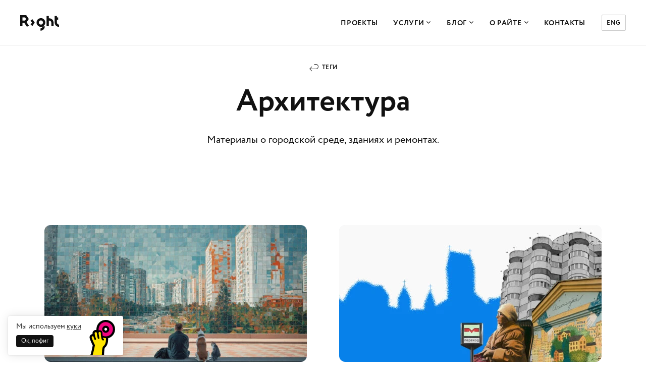

--- FILE ---
content_type: text/html; charset=UTF-8
request_url: https://right.by/tags/architecture/
body_size: 13350
content:
<!doctype html>
<html lang="ru-BY">
<head>
    <!-- Google tag (gtag.js) -->
<script async src="https://www.googletagmanager.com/gtag/js?id=G-51XLS2FDZ4"></script>
<script>
  window.dataLayer = window.dataLayer || [];
  function gtag(){dataLayer.push(arguments);}
  gtag('js', new Date());

  gtag('config', 'G-51XLS2FDZ4');
</script>


<!-- Yandex.Metrika counter -->
<script type="text/javascript" >
   (function(m,e,t,r,i,k,a){m[i]=m[i]||function(){(m[i].a=m[i].a||[]).push(arguments)};
   m[i].l=1*new Date();
   for (var j = 0; j < document.scripts.length; j++) {if (document.scripts[j].src === r) { return; }}
   k=e.createElement(t),a=e.getElementsByTagName(t)[0],k.async=1,k.src=r,a.parentNode.insertBefore(k,a)})
   (window, document, "script", "https://mc.yandex.ru/metrika/tag.js", "ym");

   ym(50620672, "init", {
        clickmap:true,
        trackLinks:true,
        accurateTrackBounce:true
   });
</script>
<noscript><div><img src="https://mc.yandex.ru/watch/50620672" style="position:absolute; left:-9999px;" alt="" /></div></noscript>
<!-- /Yandex.Metrika counter -->


<script type="text/javascript">
_linkedin_partner_id = "4659282";
window._linkedin_data_partner_ids = window._linkedin_data_partner_ids || [];
window._linkedin_data_partner_ids.push(_linkedin_partner_id);
</script><script type="text/javascript">
(function(l) {
if (!l){window.lintrk = function(a,b){window.lintrk.q.push([a,b])};
window.lintrk.q=[]}
var s = document.getElementsByTagName("script")[0];
var b = document.createElement("script");
b.type = "text/javascript";b.async = true;
b.src = "https://snap.licdn.com/li.lms-analytics/insight.min.js";
s.parentNode.insertBefore(b, s);})(window.lintrk);
</script>
<noscript>
<img height="1" width="1" style="display:none;" alt="" src="https://px.ads.linkedin.com/collect/?pid=4659282&fmt=gif" />
</noscript>


<!-- Facebook Pixel Code -->
<script nonce="K7o8ZSO3">
!function(f,b,e,v,n,t,s){if(f.fbq)return;n=f.fbq=function(){n.callMethod?
n.callMethod.apply(n,arguments):n.queue.push(arguments)};if(!f._fbq)f._fbq=n;
n.push=n;n.loaded=!0;n.version='2.0';n.queue=[];t=b.createElement(e);t.async=!0;
t.src=v;s=b.getElementsByTagName(e)[0];s.parentNode.insertBefore(t,s)}(window,
document,'script','https://connect.facebook.net/en_US/fbevents.js');

fbq('init', '1588969841612925');
fbq('set','agent','tmgoogletagmanager', '1588969841612925');
fbq('track', "PageView");
</script>
<noscript><img height="1" width="1" style="display:none"
src="https://www.facebook.com/tr?id=1588969841612925&ev=PageView&noscript=1"
/></noscript>
<!-- End Facebook Pixel Code -->
    <meta charset="UTF-8">
    <meta name='viewport' content='width=device-width, initial-scale=1, user-scalable=1, minimum-scale=1, maximum-scale=5, viewport-fit=cover'>
    <meta name="format-detection" content="telephone=no">
    <link rel="profile" href="https://gmpg.org/xfn/11">

    <link rel="apple-touch-icon" sizes="180x180" href="https://right.by/wp-content/themes/right-2021/fav/apple-touch-icon.png">
    <link rel="icon" type="image/svg+xml" href="https://right.by/wp-content/themes/right-2021/fav/favicon.svg">
    <link rel="icon" type="image/png" sizes="192x192" href="https://right.by/wp-content/themes/right-2021/fav/android-chrome-192x192.png">
    <link rel="icon" type="image/png" sizes="32x32" href="https://right.by/wp-content/themes/right-2021/fav/favicon-32x32.png">
    <link rel="icon" type="image/png" sizes="96x96" href="https://right.by/wp-content/themes/right-2021/fav/android-chrome-96x96.png">
    <link rel="icon" type="image/png" sizes="16x16" href="https://right.by/wp-content/themes/right-2021/fav/favicon-16x16.png">
    <link rel="manifest" href="https://right.by/wp-content/themes/right-2021/fav/site.webmanifest">
    <link rel="mask-icon" href="https://right.by/wp-content/themes/right-2021/fav/safari-pinned-tab.svg" color="#111111">
    <meta name="theme-color" content="#ffffff">

    <meta name='robots' content='index, follow, max-image-preview:large, max-snippet:-1, max-video-preview:-1' />
	<style>img:is([sizes="auto" i], [sizes^="auto," i]) { contain-intrinsic-size: 3000px 1500px }</style>
	
	<!-- This site is optimized with the Yoast SEO Premium plugin v25.9 (Yoast SEO v25.9) - https://yoast.com/wordpress/plugins/seo/ -->
	<title>Архитектура — подборка кейсов, дайджестов и статей — Райт</title>
	<meta name="description" content="Материалы о городской среде, зданиях и ремонтах." />
	<link rel="canonical" href="https://right.by/tags/architecture/" />
	<meta property="og:locale" content="ru_RU" />
	<meta property="og:type" content="article" />
	<meta property="og:title" content="Архивы Архитектура" />
	<meta property="og:description" content="Материалы о городской среде, зданиях и ремонтах." />
	<meta property="og:url" content="https://right.by/tags/architecture/" />
	<meta property="og:site_name" content="Райт" />
	<meta property="og:image" content="https://right.by/wp-content/uploads/2021/07/right-og_1200-630.png" />
	<meta property="og:image:width" content="1200" />
	<meta property="og:image:height" content="630" />
	<meta property="og:image:type" content="image/png" />
	<meta name="twitter:card" content="summary_large_image" />
	<script type="application/ld+json" class="yoast-schema-graph">{"@context":"https://schema.org","@graph":[{"@type":"CollectionPage","@id":"https://right.by/tags/architecture/","url":"https://right.by/tags/architecture/","name":"Архитектура — подборка кейсов, дайджестов и статей — Райт","isPartOf":{"@id":"https://right.by/#website"},"description":"Материалы о городской среде, зданиях и ремонтах.","breadcrumb":{"@id":"https://right.by/tags/architecture/#breadcrumb"},"inLanguage":"ru-RU"},{"@type":"BreadcrumbList","@id":"https://right.by/tags/architecture/#breadcrumb","itemListElement":[{"@type":"ListItem","position":1,"name":"Home","item":"https://right.by/"},{"@type":"ListItem","position":2,"name":"Архитектура"}]},{"@type":"WebSite","@id":"https://right.by/#website","url":"https://right.by/","name":"Студия Райт","description":"Дизайн цифровых продуктов — системно и правильно","publisher":{"@id":"https://right.by/#organization"},"alternateName":"Райт","potentialAction":[{"@type":"SearchAction","target":{"@type":"EntryPoint","urlTemplate":"https://right.by/?s={search_term_string}"},"query-input":{"@type":"PropertyValueSpecification","valueRequired":true,"valueName":"search_term_string"}}],"inLanguage":"ru-RU"},{"@type":"Organization","@id":"https://right.by/#organization","name":"Студия Райт","alternateName":"Райт","url":"https://right.by/","logo":{"@type":"ImageObject","inLanguage":"ru-RU","@id":"https://right.by/#/schema/logo/image/","url":"https://right.by/wp-content/uploads/2024/06/right_logo_horizontal.png","contentUrl":"https://right.by/wp-content/uploads/2024/06/right_logo_horizontal.png","width":696,"height":696,"caption":"Студия Райт"},"image":{"@id":"https://right.by/#/schema/logo/image/"},"sameAs":["https://www.facebook.com/right365","https://www.instagram.com/studioright","https://www.behance.net/rightstudio","https://t.me/studioright","https://www.youtube.com/@right-by","https://dribbble.com/rightstudio"],"description":"Разрабатываем дизайн цифровых продуктов: интерфейсы, брендинг, сайты, мобильные приложения, устройства самообслуживания, терминалы и так далее. Решаем проблемы бизнеса на разных уровнях коммуникации. Это значит, что мы смотрим на продукт как на систему и разбираемся во всех точках взаимодействия с ним: от кнопки в интерфейсе до формирования образа и ощущений.","email":"marketing@right.by","telephone":"+375292635613","legalName":"ООО «Студия Райт»","foundingDate":"2017-05-23","vatID":"192818458","numberOfEmployees":{"@type":"QuantitativeValue","minValue":"11","maxValue":"50"}}]}</script>
	<!-- / Yoast SEO Premium plugin. -->


<link rel='dns-prefetch' href='//www.google.com' />
<link rel='dns-prefetch' href='//use.typekit.net' />
<link rel='preconnect' href='https://use.typekit.net' />
<link rel='preconnect' href='https://fonts.gstatic.com' />
<link rel='stylesheet' id='wp-block-library-css' href='https://right.by/wp-includes/css/dist/block-library/style.min.css?ver=6.8.2' media='all' />
<style id='wp-block-library-theme-inline-css'>
.wp-block-audio :where(figcaption){color:#555;font-size:13px;text-align:center}.is-dark-theme .wp-block-audio :where(figcaption){color:#ffffffa6}.wp-block-audio{margin:0 0 1em}.wp-block-code{border:1px solid #ccc;border-radius:4px;font-family:Menlo,Consolas,monaco,monospace;padding:.8em 1em}.wp-block-embed :where(figcaption){color:#555;font-size:13px;text-align:center}.is-dark-theme .wp-block-embed :where(figcaption){color:#ffffffa6}.wp-block-embed{margin:0 0 1em}.blocks-gallery-caption{color:#555;font-size:13px;text-align:center}.is-dark-theme .blocks-gallery-caption{color:#ffffffa6}:root :where(.wp-block-image figcaption){color:#555;font-size:13px;text-align:center}.is-dark-theme :root :where(.wp-block-image figcaption){color:#ffffffa6}.wp-block-image{margin:0 0 1em}.wp-block-pullquote{border-bottom:4px solid;border-top:4px solid;color:currentColor;margin-bottom:1.75em}.wp-block-pullquote cite,.wp-block-pullquote footer,.wp-block-pullquote__citation{color:currentColor;font-size:.8125em;font-style:normal;text-transform:uppercase}.wp-block-quote{border-left:.25em solid;margin:0 0 1.75em;padding-left:1em}.wp-block-quote cite,.wp-block-quote footer{color:currentColor;font-size:.8125em;font-style:normal;position:relative}.wp-block-quote:where(.has-text-align-right){border-left:none;border-right:.25em solid;padding-left:0;padding-right:1em}.wp-block-quote:where(.has-text-align-center){border:none;padding-left:0}.wp-block-quote.is-large,.wp-block-quote.is-style-large,.wp-block-quote:where(.is-style-plain){border:none}.wp-block-search .wp-block-search__label{font-weight:700}.wp-block-search__button{border:1px solid #ccc;padding:.375em .625em}:where(.wp-block-group.has-background){padding:1.25em 2.375em}.wp-block-separator.has-css-opacity{opacity:.4}.wp-block-separator{border:none;border-bottom:2px solid;margin-left:auto;margin-right:auto}.wp-block-separator.has-alpha-channel-opacity{opacity:1}.wp-block-separator:not(.is-style-wide):not(.is-style-dots){width:100px}.wp-block-separator.has-background:not(.is-style-dots){border-bottom:none;height:1px}.wp-block-separator.has-background:not(.is-style-wide):not(.is-style-dots){height:2px}.wp-block-table{margin:0 0 1em}.wp-block-table td,.wp-block-table th{word-break:normal}.wp-block-table :where(figcaption){color:#555;font-size:13px;text-align:center}.is-dark-theme .wp-block-table :where(figcaption){color:#ffffffa6}.wp-block-video :where(figcaption){color:#555;font-size:13px;text-align:center}.is-dark-theme .wp-block-video :where(figcaption){color:#ffffffa6}.wp-block-video{margin:0 0 1em}:root :where(.wp-block-template-part.has-background){margin-bottom:0;margin-top:0;padding:1.25em 2.375em}
</style>
<style id='classic-theme-styles-inline-css'>
/*! This file is auto-generated */
.wp-block-button__link{color:#fff;background-color:#32373c;border-radius:9999px;box-shadow:none;text-decoration:none;padding:calc(.667em + 2px) calc(1.333em + 2px);font-size:1.125em}.wp-block-file__button{background:#32373c;color:#fff;text-decoration:none}
</style>
<link rel='stylesheet' id='right-2021-fonts-css' href='https://use.typekit.net/any8qjg.css?ver=20211119-3' media='all' />
<link rel='stylesheet' id='right-2021-icomoon-css' href='https://right.by/wp-content/themes/right-2021/assets/fonts/icomoon/style.css?ver=1727075894' media='all' />
<link rel='stylesheet' id='right-2021-all-css' href='https://right.by/wp-content/themes/right-2021/assets/css/all.min.css?ver=1749713499' media='all' />
<link rel='stylesheet' id='right-2021-style-css' href='https://right.by/wp-content/themes/right-2021/assets/build/css/style.min.css?ver=1750751143' media='all' />
<link rel='stylesheet' id='theme-custom-css' href='https://right.by/wp-content/themes/right-2021/css/custom.min.css?ver=1717144341' media='all' />
<style id='global-styles-inline-css'>
:root{--wp--preset--aspect-ratio--square: 1;--wp--preset--aspect-ratio--4-3: 4/3;--wp--preset--aspect-ratio--3-4: 3/4;--wp--preset--aspect-ratio--3-2: 3/2;--wp--preset--aspect-ratio--2-3: 2/3;--wp--preset--aspect-ratio--16-9: 16/9;--wp--preset--aspect-ratio--9-16: 9/16;--wp--preset--color--black: #000000;--wp--preset--color--cyan-bluish-gray: #abb8c3;--wp--preset--color--white: #ffffff;--wp--preset--color--pale-pink: #f78da7;--wp--preset--color--vivid-red: #cf2e2e;--wp--preset--color--luminous-vivid-orange: #ff6900;--wp--preset--color--luminous-vivid-amber: #fcb900;--wp--preset--color--light-green-cyan: #7bdcb5;--wp--preset--color--vivid-green-cyan: #00d084;--wp--preset--color--pale-cyan-blue: #8ed1fc;--wp--preset--color--vivid-cyan-blue: #0693e3;--wp--preset--color--vivid-purple: #9b51e0;--wp--preset--gradient--vivid-cyan-blue-to-vivid-purple: linear-gradient(135deg,rgba(6,147,227,1) 0%,rgb(155,81,224) 100%);--wp--preset--gradient--light-green-cyan-to-vivid-green-cyan: linear-gradient(135deg,rgb(122,220,180) 0%,rgb(0,208,130) 100%);--wp--preset--gradient--luminous-vivid-amber-to-luminous-vivid-orange: linear-gradient(135deg,rgba(252,185,0,1) 0%,rgba(255,105,0,1) 100%);--wp--preset--gradient--luminous-vivid-orange-to-vivid-red: linear-gradient(135deg,rgba(255,105,0,1) 0%,rgb(207,46,46) 100%);--wp--preset--gradient--very-light-gray-to-cyan-bluish-gray: linear-gradient(135deg,rgb(238,238,238) 0%,rgb(169,184,195) 100%);--wp--preset--gradient--cool-to-warm-spectrum: linear-gradient(135deg,rgb(74,234,220) 0%,rgb(151,120,209) 20%,rgb(207,42,186) 40%,rgb(238,44,130) 60%,rgb(251,105,98) 80%,rgb(254,248,76) 100%);--wp--preset--gradient--blush-light-purple: linear-gradient(135deg,rgb(255,206,236) 0%,rgb(152,150,240) 100%);--wp--preset--gradient--blush-bordeaux: linear-gradient(135deg,rgb(254,205,165) 0%,rgb(254,45,45) 50%,rgb(107,0,62) 100%);--wp--preset--gradient--luminous-dusk: linear-gradient(135deg,rgb(255,203,112) 0%,rgb(199,81,192) 50%,rgb(65,88,208) 100%);--wp--preset--gradient--pale-ocean: linear-gradient(135deg,rgb(255,245,203) 0%,rgb(182,227,212) 50%,rgb(51,167,181) 100%);--wp--preset--gradient--electric-grass: linear-gradient(135deg,rgb(202,248,128) 0%,rgb(113,206,126) 100%);--wp--preset--gradient--midnight: linear-gradient(135deg,rgb(2,3,129) 0%,rgb(40,116,252) 100%);--wp--preset--font-size--small: 13px;--wp--preset--font-size--medium: 20px;--wp--preset--font-size--large: 36px;--wp--preset--font-size--x-large: 42px;--wp--preset--spacing--20: 0.44rem;--wp--preset--spacing--30: 0.67rem;--wp--preset--spacing--40: 1rem;--wp--preset--spacing--50: 1.5rem;--wp--preset--spacing--60: 2.25rem;--wp--preset--spacing--70: 3.38rem;--wp--preset--spacing--80: 5.06rem;--wp--preset--shadow--natural: 6px 6px 9px rgba(0, 0, 0, 0.2);--wp--preset--shadow--deep: 12px 12px 50px rgba(0, 0, 0, 0.4);--wp--preset--shadow--sharp: 6px 6px 0px rgba(0, 0, 0, 0.2);--wp--preset--shadow--outlined: 6px 6px 0px -3px rgba(255, 255, 255, 1), 6px 6px rgba(0, 0, 0, 1);--wp--preset--shadow--crisp: 6px 6px 0px rgba(0, 0, 0, 1);}:where(.is-layout-flex){gap: 0.5em;}:where(.is-layout-grid){gap: 0.5em;}body .is-layout-flex{display: flex;}.is-layout-flex{flex-wrap: wrap;align-items: center;}.is-layout-flex > :is(*, div){margin: 0;}body .is-layout-grid{display: grid;}.is-layout-grid > :is(*, div){margin: 0;}:where(.wp-block-columns.is-layout-flex){gap: 2em;}:where(.wp-block-columns.is-layout-grid){gap: 2em;}:where(.wp-block-post-template.is-layout-flex){gap: 1.25em;}:where(.wp-block-post-template.is-layout-grid){gap: 1.25em;}.has-black-color{color: var(--wp--preset--color--black) !important;}.has-cyan-bluish-gray-color{color: var(--wp--preset--color--cyan-bluish-gray) !important;}.has-white-color{color: var(--wp--preset--color--white) !important;}.has-pale-pink-color{color: var(--wp--preset--color--pale-pink) !important;}.has-vivid-red-color{color: var(--wp--preset--color--vivid-red) !important;}.has-luminous-vivid-orange-color{color: var(--wp--preset--color--luminous-vivid-orange) !important;}.has-luminous-vivid-amber-color{color: var(--wp--preset--color--luminous-vivid-amber) !important;}.has-light-green-cyan-color{color: var(--wp--preset--color--light-green-cyan) !important;}.has-vivid-green-cyan-color{color: var(--wp--preset--color--vivid-green-cyan) !important;}.has-pale-cyan-blue-color{color: var(--wp--preset--color--pale-cyan-blue) !important;}.has-vivid-cyan-blue-color{color: var(--wp--preset--color--vivid-cyan-blue) !important;}.has-vivid-purple-color{color: var(--wp--preset--color--vivid-purple) !important;}.has-black-background-color{background-color: var(--wp--preset--color--black) !important;}.has-cyan-bluish-gray-background-color{background-color: var(--wp--preset--color--cyan-bluish-gray) !important;}.has-white-background-color{background-color: var(--wp--preset--color--white) !important;}.has-pale-pink-background-color{background-color: var(--wp--preset--color--pale-pink) !important;}.has-vivid-red-background-color{background-color: var(--wp--preset--color--vivid-red) !important;}.has-luminous-vivid-orange-background-color{background-color: var(--wp--preset--color--luminous-vivid-orange) !important;}.has-luminous-vivid-amber-background-color{background-color: var(--wp--preset--color--luminous-vivid-amber) !important;}.has-light-green-cyan-background-color{background-color: var(--wp--preset--color--light-green-cyan) !important;}.has-vivid-green-cyan-background-color{background-color: var(--wp--preset--color--vivid-green-cyan) !important;}.has-pale-cyan-blue-background-color{background-color: var(--wp--preset--color--pale-cyan-blue) !important;}.has-vivid-cyan-blue-background-color{background-color: var(--wp--preset--color--vivid-cyan-blue) !important;}.has-vivid-purple-background-color{background-color: var(--wp--preset--color--vivid-purple) !important;}.has-black-border-color{border-color: var(--wp--preset--color--black) !important;}.has-cyan-bluish-gray-border-color{border-color: var(--wp--preset--color--cyan-bluish-gray) !important;}.has-white-border-color{border-color: var(--wp--preset--color--white) !important;}.has-pale-pink-border-color{border-color: var(--wp--preset--color--pale-pink) !important;}.has-vivid-red-border-color{border-color: var(--wp--preset--color--vivid-red) !important;}.has-luminous-vivid-orange-border-color{border-color: var(--wp--preset--color--luminous-vivid-orange) !important;}.has-luminous-vivid-amber-border-color{border-color: var(--wp--preset--color--luminous-vivid-amber) !important;}.has-light-green-cyan-border-color{border-color: var(--wp--preset--color--light-green-cyan) !important;}.has-vivid-green-cyan-border-color{border-color: var(--wp--preset--color--vivid-green-cyan) !important;}.has-pale-cyan-blue-border-color{border-color: var(--wp--preset--color--pale-cyan-blue) !important;}.has-vivid-cyan-blue-border-color{border-color: var(--wp--preset--color--vivid-cyan-blue) !important;}.has-vivid-purple-border-color{border-color: var(--wp--preset--color--vivid-purple) !important;}.has-vivid-cyan-blue-to-vivid-purple-gradient-background{background: var(--wp--preset--gradient--vivid-cyan-blue-to-vivid-purple) !important;}.has-light-green-cyan-to-vivid-green-cyan-gradient-background{background: var(--wp--preset--gradient--light-green-cyan-to-vivid-green-cyan) !important;}.has-luminous-vivid-amber-to-luminous-vivid-orange-gradient-background{background: var(--wp--preset--gradient--luminous-vivid-amber-to-luminous-vivid-orange) !important;}.has-luminous-vivid-orange-to-vivid-red-gradient-background{background: var(--wp--preset--gradient--luminous-vivid-orange-to-vivid-red) !important;}.has-very-light-gray-to-cyan-bluish-gray-gradient-background{background: var(--wp--preset--gradient--very-light-gray-to-cyan-bluish-gray) !important;}.has-cool-to-warm-spectrum-gradient-background{background: var(--wp--preset--gradient--cool-to-warm-spectrum) !important;}.has-blush-light-purple-gradient-background{background: var(--wp--preset--gradient--blush-light-purple) !important;}.has-blush-bordeaux-gradient-background{background: var(--wp--preset--gradient--blush-bordeaux) !important;}.has-luminous-dusk-gradient-background{background: var(--wp--preset--gradient--luminous-dusk) !important;}.has-pale-ocean-gradient-background{background: var(--wp--preset--gradient--pale-ocean) !important;}.has-electric-grass-gradient-background{background: var(--wp--preset--gradient--electric-grass) !important;}.has-midnight-gradient-background{background: var(--wp--preset--gradient--midnight) !important;}.has-small-font-size_disabled{font-size: var(--wp--preset--font-size--small) !important;}.has-medium-font-size_disabled{font-size: var(--wp--preset--font-size--medium) !important;}.has-large-font-size_disabled{font-size: var(--wp--preset--font-size--large) !important;}.has-x-large-font-size_disabled{font-size: var(--wp--preset--font-size--x-large) !important;}
</style>
<style id='block-visibility-screen-size-styles-inline-css'>
/* Large screens (desktops, 1236px and up) */
@media ( min-width: 1236px ) {
	.block-visibility-hide-large-screen {
		display: none !important;
	}
}

/* Medium screens (tablets, between 768px and 1236px) */
@media ( min-width: 768px ) and ( max-width: 1235.98px ) {
	.block-visibility-hide-medium-screen {
		display: none !important;
	}
}

/* Small screens (mobile devices, less than 768px) */
@media ( max-width: 767.98px ) {
	.block-visibility-hide-small-screen {
		display: none !important;
	}
}
</style>
<style>.grecaptcha-badge { visibility: collapse !important; }</style>
<meta name="yandex-verification" content="b194e8fb646f89f5" />
<meta name="google-site-verification" content="r4MgKPsR3HI15p-UfkkMSW3Jyi5R8GIMe4bWym81Udg" />
<meta name="facebook-domain-verification" content="39bzzbur12vct5zih26tfcw3t98t1g" />
<script src="//code.jivo.ru/widget/SXecHZ8yyS" async></script><meta name="generator" content="Elementor 3.31.5; features: additional_custom_breakpoints, e_element_cache; settings: css_print_method-external, google_font-enabled, font_display-auto">
			<style>
				.e-con.e-parent:nth-of-type(n+4):not(.e-lazyloaded):not(.e-no-lazyload),
				.e-con.e-parent:nth-of-type(n+4):not(.e-lazyloaded):not(.e-no-lazyload) * {
					background-image: none !important;
				}
				@media screen and (max-height: 1024px) {
					.e-con.e-parent:nth-of-type(n+3):not(.e-lazyloaded):not(.e-no-lazyload),
					.e-con.e-parent:nth-of-type(n+3):not(.e-lazyloaded):not(.e-no-lazyload) * {
						background-image: none !important;
					}
				}
				@media screen and (max-height: 640px) {
					.e-con.e-parent:nth-of-type(n+2):not(.e-lazyloaded):not(.e-no-lazyload),
					.e-con.e-parent:nth-of-type(n+2):not(.e-lazyloaded):not(.e-no-lazyload) * {
						background-image: none !important;
					}
				}
			</style>
			</head>
<body class="tax-tags term-architecture term-156 wp-embed-responsive wp-theme-right-2021 elementor-default elementor-kit-16333">

<header class="header " >
    <div class="wrapper">
        <div class="leftSide">
            <div class="siteLogo lg">
                                    <img src="https://right.by/wp-content/themes/right-2021/assets/img/logo.svg" width="77" height="31" alt="logo">
                                <a href="https://right.by/" rel="home">Райт</a>
            </div>
            <div class="siteLogo sm">
                                    <img loading="lazy" src="https://right.by/wp-content/themes/right-2021/assets/img/logo_sm.svg" width="52" height="42" alt="logo">
                                <a href="https://right.by/" rel="home">Райт</a>
            </div>
                    </div>
        <div class="rightSide">
            <div class="siteMenu menuMob">
                <div class="siteMenuWrapper">
                    <div class="siteNav">
                        <nav>
                            <ul class="menuList">
<li><a href="https://right.by/projects/" class="menuFirstLink">Проекты</a></li>
<li class="dropdownControl serviceMenuControl"><a href="https://right.by/services/" class="menuFirstLink">Услуги <span class="icon-down"></span></a>
<div class="dropdownBlock servicesMenu">
  <div class="servicesMenuWrapper">
    <div class="inner">

<div class="col">
  <div class="item">
    <div class="title openInnerMenuMob">
<a href="https://right.by/services/ux-ui/" class="menuSecLink">Продуктовый дизайн</a><span class="icon-select"></span>
    </div>
    <div class="content innerMenuMob">
      <div class="inner">
        <div class="innerMenuHeader"><span class="backMenuBtn hidden">Главное меню</span></div>
<a href="https://right.by/services/ux-ui/" class="innerTitle">Продуктовый дизайн</a>
<ul>
<li><a href="https://right.by/services/ux-ui/web-app-design/" class="menuThirdLink">Веб-приложения</a></li>
<li><a href="https://right.by/services/ux-ui/mobile-app-design/" class="menuThirdLink">Мобильные приложения</a></li>
<li><a href="https://right.by/services/ux-ui/web-app-design/business-app/" class="menuThirdLink">Дизайн ERP, CRM</a></li>
<li><a href="https://right.by/services/ux-ui/terminals/" class="menuThirdLink">Устройства самообслуживания</a></li>
<li><a href="https://right.by/services/outstaffing/" class="menuThirdLink">Аутстаффинг UX/UI</a></li>
</ul>
      </div>
    </div>
  </div>
</div>

<div class="col">
  <div class="item">
    <div class="title openInnerMenuMob">
<a href="https://right.by/services/branding-360/" class="menuSecLink">Брендинг</a><span class="icon-select"></span>
    </div>
    <div class="content innerMenuMob">
      <div class="inner">
        <div class="innerMenuHeader"><span class="backMenuBtn hidden">Главное меню</span></div>
<a href="https://right.by/services/branding-360/" class="innerTitle">Брендинг</a>
<ul>
<li><a href="https://right.by/services/branding-360/brand-strategy/" class="menuThirdLink">Бренд-стратегия</a></li>
<li><a href="https://right.by/services/branding-360/brand-identity-creation/verbal-identity/naming/" class="menuThirdLink">Нейминг</a></li>
<li><a href="https://right.by/services/branding-360/branding-products/corporate-identity/" class="menuThirdLink">Фирменный стиль</a></li>
<li><a href="https://right.by/services/branding-360/brand-identity-creation/visual-identity/brand-passport-guidlines/brandbook/" class="menuThirdLink">Брендбук</a></li>
<li><a href="https://right.by/services/branding-360/brand-identity-creation/visual-identity/corporate-identity/font-logo/" class="menuThirdLink">Шрифтовой логотип</a></li>
<li><a href="https://right.by/services/branding-360/hr-branding/" class="menuThirdLink">Разработка HR-бренда</a></li>
</ul>
      </div>
    </div>
  </div>
</div>

<div class="col">
  <div class="item">
    <div class="title openInnerMenuMob">
<a href="https://right.by/services/web-development/" class="menuSecLink">Сайты</a><span class="icon-select"></span>
    </div>
    <div class="content innerMenuMob">
      <div class="inner">
        <div class="innerMenuHeader"><span class="backMenuBtn hidden">Главное меню</span></div>
<a href="https://right.by/services/web-development/" class="innerTitle">Сайты</a>
<ul>
<li><a href="https://right.by/services/web-development/corporate-site/" class="menuThirdLink">Разработка корпоративного сайта</a></li>
<li><a href="https://right.by/services/web-development/online-store/" class="menuThirdLink">Разработка интернет-магазина</a></li>
<li><a href="https://right.by/services/web-design/landing-page/" class="menuThirdLink">Лендинги</a></li>
<li><a href="https://right.by/services/web-development/web-design/" class="menuThirdLink">Дизайн веб-сайтов</a></li>
</ul>
      </div>
    </div>
  </div>
</div>

<div class="col">
  <div class="item">
    <div class="title openInnerMenuMob">
<a href="https://right.by/services/brand-promotion/graphic-support/" class="menuSecLink">Графдизайн</a><span class="icon-select"></span>
    </div>
    <div class="content innerMenuMob">
      <div class="inner">
        <div class="innerMenuHeader"><span class="backMenuBtn hidden">Главное меню</span></div>
<a href="https://right.by/services/brand-promotion/graphic-support/" class="innerTitle">Графдизайн</a>
<ul>
<li><a href="https://right.by/services/graphic-support/dizajn-po-podpiske/" class="menuThirdLink">Дизайн по подписке</a></li>
<li><a href="https://right.by/services/brand-promotion/" class="menuThirdLink">SMM-дизайн</a></li>
<li><a href="https://right.by/services/brand-promotion/3d-design/" class="menuThirdLink">3D-графика, CGI</a></li>
<li><a href="https://right.by/services/brand-promotion/graphic-support/motion-designer/" class="menuThirdLink">Моушн-дизайн</a></li>
<li><a href="https://right.by/services/graphic-support/sticker-pack/" class="menuThirdLink">Стикерпаки</a></li>
</ul>
      </div>
    </div>
  </div>
</div>

    </div>
  </div>
</div>
</li>
<li class="dropdownControl aboutMenuControl"><a href="https://right.by/blog/" class="menuFirstLink">Блог <span class="icon-down"></span></a>
<div class="dropdownBlock aboutMenu">
<div class="aboutMenuWrapper">
<ul>
<li><a href="https://right.by/blog/article/" class="menuThirdLink">Статьи</a></li>
<li><a href="https://right.by/blog/digests/" class="menuThirdLink">Дайджесты</a></li>
</ul>
</div>
</div>
</li>
<li class="dropdownControl aboutMenuControl"><a href="https://right.by/company/" class="menuFirstLink">О Райте <span class="icon-down"></span></a>
<div class="dropdownBlock aboutMenu">
<div class="aboutMenuWrapper">
<ul>
<li><a href="https://right.by/company/team/" class="menuThirdLink">Команда</a></li>
<li><a href="https://right.by/company/vacancies/" class="menuThirdLink">Вакансии</a></li>
</ul>
</div>
</div>
</li>
<li><a href="https://right.by/company/contacts/" class="menuFirstLink">Контакты</a></li>
</ul>
                        </nav>
                    </div>
                    <div class="headInfo">
                        <div class="siteLogo sm">
                                                            <img src="https://right.by/wp-content/themes/right-2021/assets/img/logo_sm.svg" alt="logo">
                                                        <a href="https://right.by/">Райт</a>
                        </div>
                                                    <a href="https://right.studio/" class="langSwitcher" target="_blank">ENG</a>
                                                <span class="icon-close closeMenuBtn"></span>
                    </div>
                </div>
            </div>
            <span class="icon-burger openMenuBtn"></span>
        </div>
    </div>
</header>

<div class="innerPageWrapper">
    <div class="pageContent">

        
<div class="linkPageLine linkBackCenter">
    <div class="container">
        <div class="textContainer">
            <a href="https://right.by/tags/" class="linkPageBack">Теги</a>
        </div>
    </div>
</div>

        <div class="innerStartSection">
            <div class="entry-content">
                <h1 class="center">Архитектура</h1>
                <p style="text-align: center">Материалы о городской среде, зданиях и ремонтах.</p>
            </div>
        </div>

                    <div class="examplesWorkSection projectsSection">
                <div class="container">
                    <div class="examplesTabs">
                                                <div class="tabsContent">

                            <div class="gridMore">
    <div class="gridMoreContent lazyLoadContent">
        <div class="gridArticlesList">
            <div class="gridDigests">
                <div class="item">
    <div class="articleCard">
        <a href="https://right.by/blog/digests/256-digest/">Дизайн через осколки: витражи и городская мозаика</a>
                    <div class="img">
                <img sizes="(max-width: 767px) 100vw, 520px" srcset="https://right.by/wp-content/uploads/fly_img/77566/256-digest-cover-1040x542-c.jpg 1040w, https://right.by/wp-content/uploads/fly_img/77566/256-digest-cover-520x271-c.jpg 520w, https://right.by/wp-content/uploads/fly_img/77566/256-digest-cover-320x167-c.jpg 320w" src="https://right.by/wp-content/uploads/fly_img/77566/256-digest-cover-320x167-c.jpg" alt="Дизайн через осколки: витражи и городская мозаика" data-full-src="/wp-content/uploads/2025/09/256-digest-cover.jpg">            </div>
                <span class="title">Дизайн через осколки: витражи и городская мозаика</span>
        <div class="content">
            <div class="textBlock">
                <p class="textMd">Как работает хирург тротуаров; витраж как носитель данных; самая милая городская мозаика; мозаика Кищенко, которую вы не видели; витражи в соборе, где снимали «Гарри Поттера»; витражный киоск как символ места встреч; Сара Кейн и ее витраж в аэропорту.</p>
            </div>
        </div>
        <ul class="articleInfo">
            <li>19 сентября, 2025</li>
            <li>👀 734</li>
        </ul>
    </div>
</div><div class="item">
    <div class="articleCard">
        <a href="https://right.by/blog/digests/255-digest/">Городская айдентика</a>
                    <div class="img">
                <img sizes="(max-width: 767px) 100vw, 520px" srcset="https://right.by/wp-content/uploads/fly_img/76265/255-digest-cover-main-2-scaled-1040x542-c.jpg 1040w, https://right.by/wp-content/uploads/fly_img/76265/255-digest-cover-main-2-scaled-520x271-c.jpg 520w, https://right.by/wp-content/uploads/fly_img/76265/255-digest-cover-main-2-scaled-320x167-c.jpg 320w" src="https://right.by/wp-content/uploads/fly_img/76265/255-digest-cover-main-2-scaled-320x167-c.jpg" alt="Городская айдентика" data-full-src="/wp-content/uploads/2025/07/255-digest-cover-main-2-scaled.jpg">            </div>
                <span class="title">Городская айдентика</span>
        <div class="content">
            <div class="textBlock">
                <p class="textMd">Код Минска на обложках несуществующего журнала, Лонсестон глазами неспешных местных жителей, Куско и айдентика, которая вплетает прошлое в настоящее, Амстердам и брендинг города через цвет и форму, Картахена и как пираты определили брендинг города, студенческий проект по брендингу Майами, Гиза и пирамиды.</p>
            </div>
        </div>
        <ul class="articleInfo">
            <li>10 июля, 2025</li>
            <li>👀 1814</li>
        </ul>
    </div>
</div><div class="item">
    <div class="articleCard">
        <a href="https://right.by/blog/digests/251-digest/">Театр начинается с дизайна</a>
                    <div class="img">
                <img sizes="(max-width: 767px) 100vw, 520px" srcset="https://right.by/wp-content/uploads/fly_img/71765/251-digest-cover-scaled-1040x542-c.jpg 1040w, https://right.by/wp-content/uploads/fly_img/71765/251-digest-cover-scaled-520x271-c.jpg 520w, https://right.by/wp-content/uploads/fly_img/71765/251-digest-cover-scaled-320x167-c.jpg 320w" src="https://right.by/wp-content/uploads/fly_img/71765/251-digest-cover-scaled-320x167-c.jpg" alt="Театр начинается с дизайна" data-full-src="/wp-content/uploads/2025/02/251-digest-cover-scaled.jpg">            </div>
                <span class="title">Театр начинается с дизайна</span>
        <div class="content">
            <div class="textBlock">
                <p class="textMd">Театральные работы дизайн-студии Violaine & Jeremy, Пола Шер и ее интерпретация «Гамлета», лендинг про авангард в театре XX века, театральные работы Бакста, как строился Сиднейский оперный театр, видеоремейк единственного спектакля Кандинского, фантастический город режиссеров.</p>
            </div>
        </div>
        <ul class="articleInfo">
            <li>10 февраля, 2025</li>
            <li>👀 1869</li>
        </ul>
    </div>
</div><div class="item">
    <div class="articleCard">
        <a href="https://right.by/blog/digests/249-digest/">Очумелые ручки</a>
                    <div class="img">
                <img sizes="(max-width: 767px) 100vw, 520px" srcset="https://right.by/wp-content/uploads/fly_img/69454/249-digest-1040x542-c.jpg 1040w, https://right.by/wp-content/uploads/fly_img/69454/249-digest-520x271-c.jpg 520w, https://right.by/wp-content/uploads/fly_img/69454/249-digest-320x167-c.jpg 320w" src="https://right.by/wp-content/uploads/fly_img/69454/249-digest-320x167-c.jpg" alt="Очумелые ручки" data-full-src="/wp-content/uploads/2024/09/249-digest.jpg">            </div>
                <span class="title">Очумелые ручки</span>
        <div class="content">
            <div class="textBlock">
                <p class="textMd">Лучшее Red Dot 2024, необычные продукты студии Катерины Копытиной, дизайн детского плеера, как работает робот Ару, архитектура агентства MVRDV, азербайджанские шахматы, сайт о беспредметной природе времени.</p>
            </div>
        </div>
        <ul class="articleInfo">
            <li>25 сентября, 2024</li>
            <li>👀 1483</li>
        </ul>
    </div>
</div><div class="item">
    <div class="articleCard">
        <a href="https://right.by/blog/digests/228-digest/">Как дизайнеры провели лето</a>
                    <div class="img">
                <img sizes="(max-width: 767px) 100vw, 520px" srcset="https://right.by/wp-content/uploads/fly_img/59449/228-digest-cover-1040x542-c.jpg 1040w, https://right.by/wp-content/uploads/fly_img/59449/228-digest-cover-520x271-c.jpg 520w, https://right.by/wp-content/uploads/fly_img/59449/228-digest-cover-320x167-c.jpg 320w" src="https://right.by/wp-content/uploads/fly_img/59449/228-digest-cover-320x167-c.jpg" alt="Как дизайнеры провели лето" data-full-src="/wp-content/uploads/2023/08/228-digest-cover.jpg">            </div>
                <span class="title">Как дизайнеры провели лето</span>
        <div class="content">
            <div class="textBlock">
                <p class="textMd">Лучшие снимки за лето в PhotoVogue, новый шрифт Microsoft Office, подборка летних Биханс-проектов от Skillbox, новые женские имена в шрифтовом дизайне, как создавался дом мечты в фильме «Барби», что известно о последнем фильме Хаяо Миядзаки «Как поживаете».</p>
            </div>
        </div>
        <ul class="articleInfo">
            <li>21 августа, 2023</li>
            <li>👀 1624</li>
        </ul>
    </div>
</div><div class="item">
    <div class="articleCard">
        <a href="https://right.by/blog/digests/227-digest/">Архитектурный дайджест</a>
                    <div class="img">
                <img sizes="(max-width: 767px) 100vw, 520px" srcset="https://right.by/wp-content/uploads/fly_img/58009/227-digest-cover-1-1040x542-c.jpg 1040w, https://right.by/wp-content/uploads/fly_img/58009/227-digest-cover-1-520x271-c.jpg 520w, https://right.by/wp-content/uploads/fly_img/58009/227-digest-cover-1-320x167-c.jpg 320w" src="https://right.by/wp-content/uploads/fly_img/58009/227-digest-cover-1-320x167-c.jpg" alt="Архитектурный дайджест" data-full-src="/wp-content/uploads/2023/07/227-digest-cover-1.jpg">            </div>
                <span class="title">Архитектурный дайджест</span>
        <div class="content">
            <div class="textBlock">
                <p class="textMd">История Орсе, Диснейленд для ценителей архитектуры, сайт о польском модернизме, 250 правил архитектора от Майкла Соркина, синтез архитектуры и природы, лэнд-архитектура Захи Хадид, город для всех.</p>
            </div>
        </div>
        <ul class="articleInfo">
            <li>10 июля, 2023</li>
            <li>👀 2080</li>
        </ul>
    </div>
</div><div class="item">
    <div class="articleCard">
        <a href="https://right.by/blog/digests/204-digest/">Все не то, чем кажется</a>
                    <div class="img">
                <img sizes="(max-width: 767px) 100vw, 520px" srcset="https://right.by/wp-content/uploads/fly_img/49631/204-digest-cover-1-1-1040x542-c.png 1040w, https://right.by/wp-content/uploads/fly_img/49631/204-digest-cover-1-1-520x271-c.png 520w, https://right.by/wp-content/uploads/fly_img/49631/204-digest-cover-1-1-320x167-c.png 320w" src="https://right.by/wp-content/uploads/fly_img/49631/204-digest-cover-1-1-320x167-c.png" alt="Все не то, чем кажется" data-full-src="/wp-content/uploads/2022/11/204-digest-cover-1-1.png">            </div>
                <span class="title">Все не то, чем кажется</span>
        <div class="content">
            <div class="textBlock">
                <p class="textMd">Почему архитектура Барселоны так отличается от других европейских городов, что скрывают нубийские пирамиды, как работает QR-код, «Столпы Творения» на снимках «Джеймса Уэбба», каким будет вертикальный город будущего, лучший сайт на Редимаге, как упаковать калейдоскоп событий.</p>
            </div>
        </div>
        <ul class="articleInfo">
            <li>21 ноября, 2022</li>
            <li>👀 1552</li>
        </ul>
    </div>
</div><div class="item">
    <div class="articleCard">
        <a href="https://right.by/blog/digests/194-digest/">Фантастические архитекторы и где они обитают</a>
                    <div class="img">
                <img sizes="(max-width: 767px) 100vw, 520px" srcset="https://right.by/wp-content/uploads/fly_img/47606/194-digest-cover-2-1040x542-c.jpg 1040w, https://right.by/wp-content/uploads/fly_img/47606/194-digest-cover-2-520x271-c.jpg 520w, https://right.by/wp-content/uploads/fly_img/47606/194-digest-cover-2-320x167-c.jpg 320w" src="https://right.by/wp-content/uploads/fly_img/47606/194-digest-cover-2-320x167-c.jpg" alt="Фантастические архитекторы и где они обитают" data-full-src="/wp-content/uploads/2022/09/194-digest-cover-2.jpg">            </div>
                <span class="title">Фантастические архитекторы и где они обитают</span>
        <div class="content">
            <div class="textBlock">
                <p class="textMd">Дома архитекторов, которые они сами себе построили; дом-мастерская Константина Мельникова; концепт сайта о Ле Корбюзье; футуристичные дома Лазаря Хидекеля; экскурсия по Букингемскому дворцу; как сообщать о смерти; архитектура Москвы в деталях.</p>
            </div>
        </div>
        <ul class="articleInfo">
            <li>12 сентября, 2022</li>
            <li>👀 2221</li>
        </ul>
    </div>
</div>            </div>
        </div>
    </div>
    <div class="gridMoreBtn lazyLoadBtn">
                    <button class="btnFillType2 showMoreControl" data-url="/tags/architecture/?type=digests&tagPage=2">Еще дайджестов</button>
            </div>
</div>
                        </div>
                    </div>
                </div>
            </div>
        
    </div>
</div>


<div class="breadCrumbsLine">
    <div class="container">
        <ul class="breadCrumbsList" itemscope itemtype="https://schema.org/BreadcrumbList">
            <li itemprop="itemListElement" itemscope itemtype="https://schema.org/ListItem">
                <a itemprop="item" href="https://right.by/"><span itemprop="name">Главная</span></a>
                <meta itemprop="position" content="1"/>
            </li>
                                <li itemprop="itemListElement" itemscope itemtype="https://schema.org/ListItem">
                        <a itemprop="item" href="https://right.by/tags/"><span itemprop="name">Теги</span></a>
                        <meta itemprop="position" content="2"/>
                    </li>
                                        <li>
                        <span>
                            <span>Архитектура</span>
                        </span>
                    </li>
                            </ul>
    </div>
</div>

<footer class="footer">
    <div class="wrapper">
        <div class="footInfo">
            <div class="item">
                <ul class="footContacts">
<li><a href="tel:+375293415630" class="contact-87aaa6f7-1">+375 29 341‒56‒30</a></li>
<li><a href="tel:+74993806543" class="contact-b8025a90-1">+7 499 380‒65‒43</a></li>
<li><a href="mailto:sales@right.by" class="contact-5e621620-1">sales@right.by</a></li>
</ul>
            </div>
            <div class="item">
                <ul class="footSocList">
<li><a href="https://www.facebook.com/right365" class="contact-dec5249e-1" target="_blank" rel="noopener">Фейсбук</a></li>
<li><a href="https://t.me/studioright" class="contact-6e7d4787-1" target="_blank" rel="noopener">Телеграм</a></li>
<li><a href="https://dribbble.com/rightstudio" class="contact-c018bdbb-1" target="_blank" rel="noopener">Dribbble</a></li>
<li><a href="https://www.behance.net/rightstudio" class="contact-abc5265a-1" target="_blank" rel="noopener">Behance</a></li>
</ul>
            </div>
        </div>

        <div class="copyright">© 2016–2026 Райт</div>
    </div>
</footer>

    <div class="fixedBlock left" id="fixedBlock" style="display:none">
        <div class="cookiesBlock">
            <img src="https://right.by/wp-content/themes/right-2021/assets/img/cookie.svg" alt="cookie" class="back" loading="lazy">
            <span class="title">Мы используем <a href="/cookies/">куки</a></span>
            <a href="#" class="btnSimple">Ок, пофиг</a>
        </div>
    </div>

<script type="speculationrules">
{"prefetch":[{"source":"document","where":{"and":[{"href_matches":"\/*"},{"not":{"href_matches":["\/wp-*.php","\/wp-admin\/*","\/wp-content\/uploads\/*","\/wp-content\/*","\/wp-content\/plugins\/*","\/wp-content\/themes\/right-2021\/*","\/*\\?(.+)"]}},{"not":{"selector_matches":"a[rel~=\"nofollow\"]"}},{"not":{"selector_matches":".no-prefetch, .no-prefetch a"}}]},"eagerness":"conservative"}]}
</script>
<script>
(function() {
  const params = [
    'utm_source','utm_medium','utm_campaign','utm_content','utm_term',
    'fbclid','gclid','msclkid','yclid'
  ];

  function getParamFromURL(name) {
    const urlParams = new URLSearchParams(window.location.search);
    return urlParams.get(name) || '';
  }

  function setCookies() {
    const expires = new Date();
    expires.setTime(expires.getTime() + 7*24*60*60*1000);
    const cookieOptions = '; path=/; expires=' + expires.toUTCString();

    params.forEach(param => {
      const value = getParamFromURL(param);
      if (value) {
        document.cookie = `${param}=${encodeURIComponent(value)}${cookieOptions}`;
      }
    });
  }

  function getCookie(name) {
    const match = document.cookie.match(new RegExp('(^| )' + name + '=([^;]+)'));
    return match ? decodeURIComponent(match[2]) : '';
  }

  function fillFieldsInForms() {
    const forms = document.querySelectorAll('form');
    forms.forEach(form => {
      params.forEach(param => {
        let field = form.querySelector(`input[name="${param}"]`);
        if (!field) {
          field = document.createElement('input');
          field.type = 'hidden';
          field.name = param;
          form.appendChild(field);
        }
        field.value = getCookie(param);
      });
    });
  }

  document.addEventListener('DOMContentLoaded', () => {
    setCookies();
    fillFieldsInForms();

    let attempts = 0;
    const interval = setInterval(() => {
      fillFieldsInForms();
      attempts++;
      if (attempts > 10) clearInterval(interval);
    }, 500);
  });
})();
</script><style>
    #chatra.chatra--pos-right {
        right: max(16px, calc((100vw - 1500px) / 2)) !important;
    }
    #chatra.chatra--pos-right.chatra--mobile-widget.chatra--expanded {
        right: 0 !important;
    }
    #chatra.chatra--side-bottom {
        bottom: 16px !important;
    }
    #chatra #chatra__iframe-wrapper,
    #chatra.chatra--safari #chatra__iframe,
    #chatra.chatra--webkit.chatra--expanded #chatra__iframe {
        border-radius: 4px !important;
    }
    #chatra__iframe-wrapper {
        -webkit-box-shadow: 0 0 20px rgba(0, 0, 0, 0.1), 0 0 4px rgba(0, 0, 0, 0.1) !important;
        box-shadow: 0 0 20px rgba(0, 0, 0, 0.1), 0 0 4px rgba(0, 0, 0, 0.1) !important;
    }
    #chatra:not(.chatra--expanded) {
        min-width: 228px !important;
    }
</style>
			<script>
				const lazyloadRunObserver = () => {
					const lazyloadBackgrounds = document.querySelectorAll( `.e-con.e-parent:not(.e-lazyloaded)` );
					const lazyloadBackgroundObserver = new IntersectionObserver( ( entries ) => {
						entries.forEach( ( entry ) => {
							if ( entry.isIntersecting ) {
								let lazyloadBackground = entry.target;
								if( lazyloadBackground ) {
									lazyloadBackground.classList.add( 'e-lazyloaded' );
								}
								lazyloadBackgroundObserver.unobserve( entry.target );
							}
						});
					}, { rootMargin: '200px 0px 200px 0px' } );
					lazyloadBackgrounds.forEach( ( lazyloadBackground ) => {
						lazyloadBackgroundObserver.observe( lazyloadBackground );
					} );
				};
				const events = [
					'DOMContentLoaded',
					'elementor/lazyload/observe',
				];
				events.forEach( ( event ) => {
					document.addEventListener( event, lazyloadRunObserver );
				} );
			</script>
			<script id="google-invisible-recaptcha-js-before">
var renderInvisibleReCaptcha = function() {

    for (var i = 0; i < document.forms.length; ++i) {
        var form = document.forms[i];
        var holder = form.querySelector('.inv-recaptcha-holder');

        if (null === holder) continue;
		holder.innerHTML = '';

         (function(frm){
			var cf7SubmitElm = frm.querySelector('.wpcf7-submit');
            var holderId = grecaptcha.render(holder,{
                'sitekey': '6LekOfAbAAAAACzFbI1uM17q7jb-ub2QWDpxVZBs', 'size': 'invisible', 'badge' : 'bottomright',
                'callback' : function (recaptchaToken) {
					if((null !== cf7SubmitElm) && (typeof jQuery != 'undefined')){jQuery(frm).submit();grecaptcha.reset(holderId);return;}
					 HTMLFormElement.prototype.submit.call(frm);
                },
                'expired-callback' : function(){grecaptcha.reset(holderId);}
            });

			if(null !== cf7SubmitElm && (typeof jQuery != 'undefined') ){
				jQuery(cf7SubmitElm).off('click').on('click', function(clickEvt){
					clickEvt.preventDefault();
					grecaptcha.execute(holderId);
				});
			}
			else
			{
				frm.onsubmit = function (evt){evt.preventDefault();grecaptcha.execute(holderId);};
			}


        })(form);
    }
};
</script>
<script async defer src="https://www.google.com/recaptcha/api.js?onload=renderInvisibleReCaptcha&amp;render=explicit" id="google-invisible-recaptcha-js"></script>
<script src="https://right.by/wp-includes/js/jquery/jquery.min.js?ver=3.7.1" id="jquery-core-js"></script>
<script src="https://right.by/wp-includes/js/jquery/jquery-migrate.min.js?ver=3.4.1" id="jquery-migrate-js"></script>
<script src="https://right.by/wp-content/themes/right-2021/assets/js/all.min.js?ver=1749713504" id="right-2021-all-js"></script>
<script src="https://right.by/wp-content/themes/right-2021/assets/js/script.min.js?ver=1750337799" id="right-2021-script-js"></script>
<script src="https://right.by/wp-content/themes/right-2021/assets/js/counters.js?ver=1765359427" id="right-2021-counters-js"></script>

</body>
</html>


--- FILE ---
content_type: text/css
request_url: https://right.by/wp-content/themes/right-2021/assets/build/css/style.min.css?ver=1750751143
body_size: 42681
content:
*{-webkit-box-sizing:border-box;-moz-box-sizing:border-box;box-sizing:border-box}:after,:before{-webkit-box-sizing:border-box;-moz-box-sizing:border-box;box-sizing:border-box}html{padding:env(safe-area-inset);scroll-behavior:smooth}body{position:relative;overflow-x:hidden;font-family:Circe,Montserrat,Verdana,sans-serif;padding:0;margin:0 auto;line-height:1;color:#111;min-height:100vh;display:flex;flex-direction:column;-webkit-transition:background-color .3s;-moz-transition:background-color .3s;-o-transition:background-color .3s;transition:background-color .3s;-webkit-tap-highlight-color:transparent;-webkit-text-size-adjust:none;-moz-text-size-adjust:none;-ms-text-size-adjust:none}body.menuIsOpened{overflow:hidden}body .bodyWrap{position:relative;overflow:hidden}.bodyModal .bodyWrap{z-index:0}.container{width:1236px;padding:0 15px;margin:0 auto}.containerSm{width:1030px;padding:0 15px;margin:0 auto}.containerMd{width:1134px;padding:0 15px;margin:0 auto}h1,h2,h3,h4,h5,h6,p{margin:0}ol,ul{margin:0;padding:0;list-style-type:none}a{color:#2473e1;text-decoration:none;-webkit-transition:opacity .3s;-moz-transition:opacity .3s;-o-transition:opacity .3s;transition:opacity .3s;opacity:1;-webkit-outline:none;-moz-outline:none;outline:0;text-decoration-thickness:1px;text-underline-offset:.15em}input,select,textarea{width:100%;-webkit-outline:none;-moz-outline:none;outline:0;background:0 0;-webkit-box-shadow:none;-moz-box-shadow:none;box-shadow:none;border:none;font-family:Circe;-webkit-appearance:none;-moz-appearance:none;appearance:none}button{padding:0;font-family:Circe;background-color:transparent;border:none;-webkit-outline:none;-moz-outline:none;outline:0;cursor:pointer}button:disabled{cursor:default}.siteLogo{display:table;position:relative;z-index:1;opacity:1;-webkit-transition:opacity .3s;-moz-transition:opacity .3s;-o-transition:opacity .3s;transition:opacity .3s}.siteLogo>a{display:block;position:absolute;left:0;top:0;width:100%;height:100%;z-index:7;overflow:hidden;text-indent:200%;white-space:nowrap}.siteLogo img{display:block;width:100%;height:auto}@media (hover:hover){.siteLogo:hover{opacity:.8}}.tagItem{display:inline-block;padding:4px 11px;font-size:16px;line-height:22px;color:rgba(0,0,0,.55);font-weight:400;text-align:center;background-color:transparent;border:1px solid rgba(0,0,0,.55);-webkit-border-radius:4px;-moz-border-radius:4px;-ms-border-radius:4px;border-radius:4px;-webkit-transition:color .3s,background-color .3s,border .3s;-moz-transition:color .3s,background-color .3s,border .3s;-o-transition:color .3s,background-color .3s,border .3s;transition:color .3s,background-color .3s,border .3s}@media (hover:hover){.tagItem:focus-visible{color:#111;background-color:transparent;border:1px solid #111}.tagItem:hover{color:#111;border:1px solid rgba(0,0,0,.7)!important}}.tagItem:active{color:#111;background-color:#e5e5e5!important;border:1px solid #e5e5e5!important;opacity:1}@media (max-width:767px){.tagItem{padding:2px 7px;font-size:14px;line-height:18px}}.filterItem{display:block;padding:3px 11px;font-size:18px;line-height:24px;color:#222;text-align:center;background-color:transparent;border:1px solid transparent;-webkit-border-radius:4px;-moz-border-radius:4px;-ms-border-radius:4px;border-radius:4px;-webkit-transition:color .3s,background-color .3s,border .3s;-moz-transition:color .3s,background-color .3s,border .3s;-o-transition:color .3s,background-color .3s,border .3s;transition:color .3s,background-color .3s,border .3s}@media (hover:hover){.filterItem:focus{background-color:transparent;border:1px solid #111}.filterItem:focus:not(.focus-visible){background-color:transparent;border:1px solid transparent}.filterItem:focus-visible{background-color:transparent;border:1px solid #111}.filterItem:hover{background-color:rgba(229,229,229,.4)!important;border:1px solid transparent!important}.filterItem:active{color:#fff;background-color:#111!important;border:1px solid #111!important}}.filterItem.active{color:#fff;background-color:#111;border:1px solid #111}@media (hover:hover){.filterItem.active:focus{background-color:#111;border:1px solid #111}.filterItem.active:focus:not(.focus-visible){background-color:#111;border:1px solid #111}.filterItem.active:focus-visible{background-color:#111;border:1px solid #111}.filterItem.active:hover{color:#222;background-color:rgba(229,229,229,.4)!important;border:1px solid transparent!important}.filterItem.active:active{color:#fff!important;background-color:#111!important;border:1px solid #111!important}}.simpleLink{position:relative;display:inline-block;font-size:16px;line-height:20px;color:#111;text-decoration:underline;text-decoration-color:transparent;text-decoration-thickness:1px;text-underline-offset:.15em;-webkit-transition:text-decoration-color .3s;-moz-transition:text-decoration-color .3s;-o-transition:text-decoration-color .3s;transition:text-decoration-color .3s}.simpleLink::before{content:'';display:block;position:absolute;width:108%;height:100%;top:0;left:-4%;-webkit-border-radius:4px;-moz-border-radius:4px;-ms-border-radius:4px;border-radius:4px;-webkit-box-shadow:inset 0 0 0 1px #111;-moz-box-shadow:inset 0 0 0 1px #111;box-shadow:inset 0 0 0 1px #111;opacity:0;-webkit-transition:opacity .3s;-moz-transition:opacity .3s;-o-transition:opacity .3s;transition:opacity .3s;pointer-events:none;z-index:-1}@media (hover:hover){.simpleLink:focus{text-decoration-color:transparent}.simpleLink:focus::before{opacity:1}.simpleLink:focus:not(.focus-visible){text-decoration-color:transparent}.simpleLink:focus:not(.focus-visible)::before{opacity:0}.simpleLink:focus-visible{text-decoration-color:transparent}.simpleLink:focus-visible::before{opacity:1}.simpleLink:hover{text-decoration-color:#111!important}.simpleLink:hover::before{opacity:0!important}}.simpleLink.md{font-size:18px;line-height:26px;text-decoration-color:#58585858;text-decoration-thickness:1px;text-underline-offset:.15em}@media (hover:hover){.simpleLink.md:focus{text-decoration-color:transparent}.simpleLink.md:focus::before{opacity:1}.simpleLink.md:focus:not(.focus-visible){text-decoration-color:#58585858}.simpleLink.md:focus:not(.focus-visible)::before{opacity:0}.simpleLink.md:focus-visible{text-decoration-color:transparent}.simpleLink.md:focus-visible::before{opacity:1}.simpleLink.md:hover{text-decoration-color:#111!important}.simpleLink.md:hover::before{opacity:0!important}}.simpleLink.lg{font-size:24px;line-height:32px}@media (max-width:1235px){.simpleLink.lg{font-size:20px;line-height:26px}}@media (max-width:767px){.simpleLink.lg{font-size:16px;line-height:22px}}.simpleLink.und{text-decoration-color:#58585858;text-decoration-thickness:1px;text-underline-offset:.15em}@media (hover:hover){.simpleLink.und:focus{text-decoration-color:transparent}.simpleLink.und:focus:not(.focus-visible){text-decoration-color:#58585858}.simpleLink.und:focus-visible{text-decoration-color:transparent}.simpleLink.und:hover{text-decoration-color:#111!important}}.breadcrumbsItem{display:inline-block;font-size:12px;line-height:18px;color:rgba(17,17,17,.5);font-weight:700;letter-spacing:.6px;font-style:normal;border-bottom:1px solid transparent;-webkit-transition:color .3s,border-bottom .3s;-moz-transition:color .3s,border-bottom .3s;-o-transition:color .3s,border-bottom .3s;transition:color .3s,border-bottom .3s}@media (hover:hover){.breadcrumbsItem:focus,.breadcrumbsItem:hover{border-bottom:1px solid #88888845}.breadcrumbsItem:focus:not(.focus-visible){border-bottom:1px solid transparent}.breadcrumbsItem:focus-visible{border-bottom:1px solid #88888845}}.breadcrumbsItem:active{color:rgba(17,17,17,.3)!important;border-bottom:1px solid #88888830!important}.siteLink1{display:inline-block;padding:6px 23px 7px;font-size:20px;line-height:30px;color:#111;background-color:#ecf0f4;border:1px solid #ecf0f4;-webkit-border-radius:4px;-moz-border-radius:4px;-ms-border-radius:4px;border-radius:4px;-webkit-transition:color .3s,background-color .3s,border .3s;-moz-transition:color .3s,background-color .3s,border .3s;-o-transition:color .3s,background-color .3s,border .3s;transition:color .3s,background-color .3s,border .3s}@media (hover:hover){.siteLink1:focus{background-color:#ecf0f4;border:1px solid #111}.siteLink1:focus:not(.focus-visible){background-color:#ecf0f4;border:1px solid #ecf0f4}.siteLink1:focus-visible{background-color:#ecf0f4;border:1px solid #111}.siteLink1:hover{background-color:#dce3eb!important;border:1px solid #dce3eb!important}}.siteLink1:active{color:rgba(17,17,17,.5)!important;background-color:#d5dee7!important;border:1px solid #d5dee7!important}@media (max-width:767px){.siteLink1{padding:6px 16px 7px;font-size:18px;line-height:26px}}.siteLink2{display:inline-block;padding:4px 13px 5px;font-size:16px;line-height:22px;color:#111;background-color:#f4f4f5;border:1px solid #f4f4f5;-webkit-border-radius:4px;-moz-border-radius:4px;-ms-border-radius:4px;border-radius:4px;-webkit-transition:color .3s,background-color .3s,border .3s;-moz-transition:color .3s,background-color .3s,border .3s;-o-transition:color .3s,background-color .3s,border .3s;transition:color .3s,background-color .3s,border .3s}@media (hover:hover){.siteLink2:focus{background-color:#f4f4f5;border:1px solid #111}.siteLink2:focus:not(.focus-visible){background-color:#f4f4f5;border:1px solid #f4f4f5}.siteLink2:focus-visible{background-color:#f4f4f5;border:1px solid #111}.siteLink2:hover{background-color:#e8e9eb!important;border:1px solid #e8e9eb!important}}.siteLink2:active{color:rgba(17,17,17,.5)!important;background-color:#e7e8e9!important;border:1px solid #e7e8e9!important}.fixedBlock{position:fixed;right:max(16px,calc((100vw - 1500px)/ 2));bottom:16px;z-index:5}.fixedBlock .cookiesBlock+.btnFeedback{margin-top:12px}.fixedBlock.left{right:auto;left:max(16px,calc((100vw - 1500px)/ 2))}@media (max-width:767px){.fixedBlock.left{left:auto;right:max(16px,calc((100vw - 1500px)/ 2));bottom:110px}}@media (max-width:399px){.fixedBlock.left{bottom:136px}}.cookiesBlock{position:relative;padding:12px 16px 16px;width:228px;background-color:#fff;-webkit-border-radius:4px;-moz-border-radius:4px;-ms-border-radius:4px;border-radius:4px;-webkit-box-shadow:0 0 4px rgba(0,0,0,.1),0 0 20px rgba(0,0,0,.1);-moz-box-shadow:0 0 4px rgba(0,0,0,.1),0 0 20px rgba(0,0,0,.1);box-shadow:0 0 4px rgba(0,0,0,.1),0 0 20px rgba(0,0,0,.1)}.cookiesBlock .title{display:block;font-size:14px;line-height:18px;color:#363636}.cookiesBlock .title a{position:relative;color:inherit;text-decoration:underline;text-decoration-color:inherit;text-underline-offset:.15em;-webkit-transition:text-decoration-color .3s;-moz-transition:text-decoration-color .3s;-o-transition:text-decoration-color .3s;transition:text-decoration-color .3s;z-index:1}.cookiesBlock .title a::before{content:'';display:block;position:absolute;width:108%;height:100%;top:0;left:-4%;-webkit-border-radius:4px;-moz-border-radius:4px;-ms-border-radius:4px;border-radius:4px;-webkit-box-shadow:inset 0 0 0 1px #111;-moz-box-shadow:inset 0 0 0 1px #111;box-shadow:inset 0 0 0 1px #111;opacity:0;-webkit-transition:opacity .3s;-moz-transition:opacity .3s;-o-transition:opacity .3s;transition:opacity .3s;pointer-events:none;z-index:-1}@media (hover:hover){.cookiesBlock .title a:focus{text-decoration-color:transparent}.cookiesBlock .title a:focus::before{opacity:1}.cookiesBlock .title a:focus:not(.focus-visible){text-decoration-color:inherit}.cookiesBlock .title a:focus:not(.focus-visible)::before{opacity:0}.cookiesBlock .title a:focus-visible{text-decoration-color:transparent}.cookiesBlock .title a:focus-visible::before{opacity:1}.cookiesBlock .title a:hover{text-decoration-color:transparent!important}.cookiesBlock .title a:hover::before{opacity:0!important}}.cookiesBlock .title+[class*=btn]{margin-top:8px}.cookiesBlock .back{position:absolute;bottom:0;right:4px}.linkThirdCap{position:relative;display:inline-block;font-size:40px;line-height:48px;color:#111;font-weight:700;text-decoration:underline;text-decoration-color:#58585858;text-decoration-thickness:1px;text-underline-offset:.15em;-webkit-transition:text-decoration-color .3s;-moz-transition:text-decoration-color .3s;-o-transition:text-decoration-color .3s;transition:text-decoration-color .3s;z-index:1}.linkThirdCap::before{content:'';display:block;position:absolute;width:108%;height:100%;top:0;left:-4%;-webkit-border-radius:4px;-moz-border-radius:4px;-ms-border-radius:4px;border-radius:4px;-webkit-box-shadow:inset 0 0 0 1px #111;-moz-box-shadow:inset 0 0 0 1px #111;box-shadow:inset 0 0 0 1px #111;opacity:0;-webkit-transition:opacity .3s;-moz-transition:opacity .3s;-o-transition:opacity .3s;transition:opacity .3s;pointer-events:none;z-index:-1}.linkThirdCap .counter{position:absolute;display:block;left:calc(100% + 8px);top:1px;font-size:24px;line-height:120%;color:#111;font-weight:800;letter-spacing:.03em}.linkThirdCap.invert{color:#fff;text-decoration-color:#fff}@media (hover:hover){.linkThirdCap:focus{text-decoration-color:transparent}.linkThirdCap:focus::before{opacity:1}.linkThirdCap:focus:not(.focus-visible){text-decoration-color:#58585858}.linkThirdCap:focus:not(.focus-visible)::before{opacity:0}.linkThirdCap:focus-visible{text-decoration-color:transparent}.linkThirdCap:focus-visible::before{opacity:1}.linkThirdCap:hover{text-decoration-color:#111!important}.linkThirdCap:hover::before{opacity:0!important}}@media (max-width:1235px){.linkThirdCap{font-size:26px;line-height:36px}.linkThirdCap .counter{left:calc(100% + 7px);top:3px;font-size:15px}}@media (max-width:767px){.linkThirdCap{font-size:18px;line-height:26px}.linkThirdCap .counter{left:calc(100% + 12px);top:0;font-size:18px;line-height:26px;font-weight:700}.linkThirdCap .counter::before{content:'';display:block;position:absolute;width:4px;height:4px;top:50%;margin-top:-2px;right:calc(100% + 3px);background-color:#111;-webkit-border-radius:50%;-moz-border-radius:50%;-ms-border-radius:50%;border-radius:50%}}.ui-widget button,.ui-widget input,.ui-widget select,.ui-widget textarea{font-family:Circe}.ui-corner-all,.ui-corner-left,.ui-corner-tl,.ui-corner-top{border-top-left-radius:0}.ui-corner-all,.ui-corner-right,.ui-corner-top,.ui-corner-tr{border-top-right-radius:0}.ui-corner-all,.ui-corner-bl,.ui-corner-bottom,.ui-corner-left{border-bottom-left-radius:0}.ui-corner-all,.ui-corner-bottom,.ui-corner-br,.ui-corner-right{border-bottom-right-radius:0}.ui-tabs{padding:0}.ui-tabs .ui-tabs-panel{padding:0}.ui-tabs .ui-tabs-nav{padding:0}.ui-tabs .ui-tabs-nav li{margin:0;white-space:normal}.ui-tabs .ui-tabs-nav li.ui-tabs-active{margin-bottom:0;padding-bottom:0}.ui-tabs .ui-tabs-nav .ui-tabs-anchor{float:none;padding:0}.ui-state-default a,.ui-state-default a:link,.ui-state-default a:visited{color:inherit}.ui-state-active a,.ui-state-active a:link,.ui-state-active a:visited{color:inherit}.ui-state-default,.ui-widget-content .ui-state-default,.ui-widget-header .ui-state-default{border:none;background:0 0;font-weight:400;color:inherit}.ui-widget-content .ui-state-active,.ui-widget-header .ui-state-active{border:none;background:0 0;font-weight:400;color:inherit}.ui-widget-content{border:none;background:0 0;color:inherit}.ui-widget-content a{color:inherit}.ui-widget{font-family:Circe;font-size:inherit}.ui-widget.ui-widget-content{border:none}.ui-widget-header{border:none;background:0 0;color:inherit;font-weight:400}.textLink{font-size:inherit;line-height:inherit;color:#2e7eed;font-weight:inherit;letter-spacing:inherit;text-decoration:underline;text-decoration-color:transparent;-webkit-transition:text-decoration .3s;-moz-transition:text-decoration .3s;-o-transition:text-decoration .3s;transition:text-decoration .3s}@media (hover:hover){.textLink:hover{text-decoration-color:inherit}}.feedTitle{display:inline-block;font-size:26px;line-height:36px;color:#111;font-weight:700}.feedTitle a{position:relative;display:inline-block;color:inherit;text-decoration:underline;text-decoration-color:#58585858;text-decoration-thickness:1px;text-underline-offset:.15em;-webkit-transition:text-decoration-color .3s;-moz-transition:text-decoration-color .3s;-o-transition:text-decoration-color .3s;transition:text-decoration-color .3s;z-index:1}.feedTitle a::before{content:'';display:block;position:absolute;width:108%;height:100%;top:0;left:-4%;-webkit-border-radius:4px;-moz-border-radius:4px;-ms-border-radius:4px;border-radius:4px;-webkit-box-shadow:inset 0 0 0 1px #111;-moz-box-shadow:inset 0 0 0 1px #111;box-shadow:inset 0 0 0 1px #111;opacity:0;-webkit-transition:opacity .3s;-moz-transition:opacity .3s;-o-transition:opacity .3s;transition:opacity .3s;pointer-events:none;z-index:-1}@media (hover:hover){.feedTitle a:focus{text-decoration-color:transparent}.feedTitle a:focus::before{opacity:1}.feedTitle a:focus:not(.focus-visible){text-decoration-color:#58585858}.feedTitle a:focus:not(.focus-visible)::before{opacity:0}.feedTitle a:focus-visible{text-decoration-color:transparent}.feedTitle a:focus-visible::before{opacity:1}.feedTitle a:hover{text-decoration-color:#111!important}.feedTitle a:hover::before{opacity:0!important}}.containerLg{width:1430px;padding-left:15px;padding-right:15px;margin-left:auto;margin-right:auto}@media (max-width:1439px){.containerLg{width:1236px}}[class*=btnFill]{position:relative;display:inline-block;font-size:12px;line-height:18px;font-weight:700;letter-spacing:.6px;text-transform:uppercase;text-align:center;-webkit-border-radius:24px;-moz-border-radius:24px;-ms-border-radius:24px;border-radius:24px;border-width:2px;border-style:solid;-webkit-box-shadow:0 0 0 transparent;-moz-box-shadow:0 0 0 transparent;box-shadow:0 0 0 transparent;-webkit-transition:color .3s,background-color .3s,box-shadow .3s,border-color .3s;-moz-transition:color .3s,background-color .3s,box-shadow .3s,border-color .3s;-o-transition:color .3s,background-color .3s,box-shadow .3s,border-color .3s;transition:color .3s,background-color .3s,box-shadow .3s,border-color .3s;z-index:1}[class*=btnFill][class*=Type1]{min-width:180px;padding:15px 20px 13px;color:#424242;background-color:#ffde00;border-color:#ffde00}@media (hover:hover){[class*=btnFill][class*=Type1]:focus{border-color:#e6c800}[class*=btnFill][class*=Type1]:focus:not(.focus-visible){border-color:#ffde00}[class*=btnFill][class*=Type1]:focus-visible{border-color:#e6c800}[class*=btnFill][class*=Type1]:hover{border-color:#ffde00!important;-webkit-box-shadow:0 6px 30px rgba(247,216,9,.4)!important;-moz-box-shadow:0 6px 30px rgba(247,216,9,.4)!important;box-shadow:0 6px 30px rgba(247,216,9,.4)!important}}[class*=btnFill][class*=Type1]:active{background-color:#eac20a!important;border-color:#eac20a!important;-webkit-box-shadow:none!important;-moz-box-shadow:none!important;box-shadow:none!important}[class*=btnFill][class*=Type1]::before{background-image:linear-gradient(-65deg,#ffeB6670 25%,transparent 25%,transparent 50%,#ffeB6670 50%,#ffeB6670 75%,transparent 75%,transparent)}[class*=btnFill][class*=Type1].loading{pointer-events:none;color:#42424250;border-color:#ffde00}[class*=btnFill][class*=Type2]{min-width:221px;padding:10px 20px 8px;color:#fff;background-color:#111;border-color:#111}@media (hover:hover){[class*=btnFill][class*=Type2]:focus{border-color:#666}[class*=btnFill][class*=Type2]:focus:not(.focus-visible){border-color:#111}[class*=btnFill][class*=Type2]:focus-visible{border-color:#666}[class*=btnFill][class*=Type2]:hover{border-color:#111!important;-webkit-box-shadow:0 2px 24px rgba(17,17,17,.3)!important;-moz-box-shadow:0 2px 24px rgba(17,17,17,.3)!important;box-shadow:0 2px 24px rgba(17,17,17,.3)!important}}[class*=btnFill][class*=Type2]:active{color:rgba(255,255,255,.7);background-color:#111!important;border-color:#111!important;-webkit-box-shadow:none!important;-moz-box-shadow:none!important;box-shadow:none!important}[class*=btnFill][class*=Type2]::before{background-image:linear-gradient(-65deg,#33333350 25%,transparent 25%,transparent 50%,#33333350 50%,#33333350 75%,transparent 75%,transparent)}[class*=btnFill][class*=Type2].loading{pointer-events:none;color:rgba(255,255,255,.55);border-color:#111}[class*=btnFill]::before{content:'';display:block;position:absolute;top:0;left:0;width:100%;height:100%;-webkit-border-radius:24px;-moz-border-radius:24px;-ms-border-radius:24px;border-radius:24px;background-size:11px 24px;opacity:0;-webkit-transition:opacity .3s;-moz-transition:opacity .3s;-o-transition:opacity .3s;transition:opacity .3s;z-index:-1}[class*=btnFill].loading{border-color:transparent}[class*=btnFill].loading::before{opacity:1;-webkit-animation-name:button-waiting;-moz-animation-name:button-waiting;-o-animation-name:button-waiting;animation-name:button-waiting;-webkit-animation-duration:.5s;-moz-animation-duration:.5s;-o-animation-duration:.5s;animation-duration:.5s;-webkit-animation-timing-function:linear;-moz-animation-timing-function:linear;-o-animation-timing-function:linear;animation-timing-function:linear;-webkit-animation-iteration-count:infinite;-moz-animation-iteration-count:infinite;-o-animation-iteration-count:infinite;animation-iteration-count:infinite}[class*=btnFill].disabled,[class*=btnFill]:disabled{pointer-events:none!important;color:rgba(17,17,17,.3)!important;background-color:#f4f5f7!important;border-color:#f4f5f7!important}button[class*=btnFill]::before{top:-2px;left:-2px;width:calc(100% + 4px);height:calc(100% + 4px)}@keyframes button-waiting{0%{background-position:0 0}100%{background-position:11px 0}}.btnSimple{display:inline-block;padding:0 8px 2px;font-size:12px;line-height:18px;color:#fbfbfb;background-color:#111;border:2px solid #111;-webkit-border-radius:4px;-moz-border-radius:4px;-ms-border-radius:4px;border-radius:4px;-webkit-filter:drop-shadow(0 1px 8px transparent);-moz-filter:drop-shadow(0 1px 8px transparent);-ms-filter:drop-shadow(0 1px 8px transparent);-o-filter:drop-shadow(0 1px 8px transparent);filter:drop-shadow(0 1px 8px transparent);-webkit-transition:color .3s,background-color .3s,border .3s,filter .3s;-moz-transition:color .3s,background-color .3s,border .3s,filter .3s;-o-transition:color .3s,background-color .3s,border .3s,filter .3s;transition:color .3s,background-color .3s,border .3s,filter .3s}@media (hover:hover){.btnSimple:focus{border:2px solid #666}.btnSimple:focus:not(.focus-visible){border:2px solid #111}.btnSimple:focus-visible{border:2px solid #666}.btnSimple:hover{background-color:#111!important;border:2px solid #111!important;-webkit-filter:drop-shadow(0 1px 8px rgba(17, 17, 17, .2))!important;-moz-filter:drop-shadow(0 1px 8px rgba(17, 17, 17, .2))!important;-ms-filter:drop-shadow(0 1px 8px rgba(17, 17, 17, .2))!important;-o-filter:drop-shadow(0 1px 8px rgba(17, 17, 17, .2))!important;filter:drop-shadow(0 1px 8px rgba(17, 17, 17, .2))!important}}.btnSimple:active{color:rgba(251,251,251,.7)!important;background-color:#111!important;border:2px solid #111!important}.btnSimple:disabled{pointer-events:none!important;color:rgba(17,17,17,.3)!important;background-color:#f4f5f7!important;border:2px solid #f4f5f7!important}.btnIcon{display:inline-block;padding:14px 28px 12px 30px;background-color:transparent;border:2px solid #e5e5e5;-webkit-border-radius:24px;-moz-border-radius:24px;-ms-border-radius:24px;border-radius:24px;-webkit-transition:background-color .3s,border .3s;-moz-transition:background-color .3s,border .3s;-o-transition:background-color .3s,border .3s;transition:background-color .3s,border .3s}.btnIcon .in{display:flex;justify-content:center;align-items:center;opacity:1;-webkit-transition:opacity .3s;-moz-transition:opacity .3s;-o-transition:opacity .3s;transition:opacity .3s}.btnIcon .text{font-size:12px;line-height:18px;color:#111;font-weight:700;letter-spacing:.6px;text-transform:uppercase;-webkit-transition:color .3s;-moz-transition:color .3s;-o-transition:color .3s;transition:color .3s}.btnIcon [class*=icon]{margin-left:12px;font-size:17px;color:#111;-webkit-transition:color .3s;-moz-transition:color .3s;-o-transition:color .3s;transition:color .3s}@media (hover:hover){.btnIcon:focus{background-color:transparent;border:2px solid #111}.btnIcon:focus:not(.focus-visible){background-color:transparent;border:2px solid #e5e5e5}.btnIcon:focus-visible{background-color:transparent;border:2px solid #111}.btnIcon:hover{background-color:#f4f5f7!important;border:2px solid #e5e5e5!important}}.btnIcon:active{background-color:#f4f5f7!important;border:2px solid #f4f5f7!important}.btnIcon:active .in{opacity:.5}.btnIcon.inverted{border:2px solid rgba(229,229,229,.3)}.btnIcon.inverted .text,.btnIcon.inverted [class*=icon]{color:#fff}@media (hover:hover){.btnIcon.inverted:focus{background-color:transparent;border:2px solid #fff}.btnIcon.inverted:focus:not(.focus-visible){background-color:transparent;border:2px solid rgba(229,229,229,.3)}.btnIcon.inverted:focus-visible{background-color:transparent;border:2px solid #fff}.btnIcon.inverted:hover{background-color:#f4f5f7!important;border:2px solid #e5e5e5!important}.btnIcon.inverted:hover .text,.btnIcon.inverted:hover [class*=icon]{color:#111}}.btnIcon.inverted:active{background-color:#f4f5f7!important;border:2px solid #f4f5f7!important}.btnIcon.inverted:active .text,.btnIcon.inverted:active [class*=icon]{color:#111}.btnIcon.inverted:active .in{opacity:.5}.btnFeedback{display:block;width:228px;padding-left:13px;padding-top:10px;padding-right:16px;padding-bottom:8px;background-color:#fbfbfd;-webkit-border-radius:4px;-moz-border-radius:4px;-ms-border-radius:4px;border-radius:4px;-webkit-box-shadow:0 0 20px rgba(0,0,0,.1),0 0 4px rgba(0,0,0,.1);-moz-box-shadow:0 0 20px rgba(0,0,0,.1),0 0 4px rgba(0,0,0,.1);box-shadow:0 0 20px rgba(0,0,0,.1),0 0 4px rgba(0,0,0,.1);-webkit-transition:box-shadow .3s;-moz-transition:box-shadow .3s;-o-transition:box-shadow .3s;transition:box-shadow .3s}.btnFeedback span{position:relative;display:block;padding-left:15px;font-size:15px;line-height:22px;color:#363636;letter-spacing:.2px}.btnFeedback span::before{content:'';display:block;position:absolute;top:50%;left:0;margin-top:-4px;width:8px;height:8px;background:#76d97b;background:#76d97b;background:-moz-radial-gradient(center,ellipse cover,#76d97b 0,#52d268 100%);background:-webkit-radial-gradient(center,ellipse cover,#76d97b 0,#52d268 100%);background:radial-gradient(ellipse at center,#76d97b 0,#52d268 100%);-webkit-border-radius:50%;-moz-border-radius:50%;-ms-border-radius:50%;border-radius:50%}.btnLink{position:relative;display:inline-block;padding:10px 32px 8px;font-size:12px;line-height:18px;color:#424242;font-weight:700;letter-spacing:.6px;text-transform:uppercase;text-align:center;background-color:#ffde00;-webkit-border-radius:20px;-moz-border-radius:20px;-ms-border-radius:20px;border-radius:20px;border-width:2px;border-style:solid;border-color:#ffde00;-webkit-box-shadow:0 0 0 transparent;-moz-box-shadow:0 0 0 transparent;box-shadow:0 0 0 transparent;-webkit-transition:color .3s,background-color .3s,box-shadow .3s,border-color .3s;-moz-transition:color .3s,background-color .3s,box-shadow .3s,border-color .3s;-o-transition:color .3s,background-color .3s,box-shadow .3s,border-color .3s;transition:color .3s,background-color .3s,box-shadow .3s,border-color .3s;z-index:1}@media (hover:hover){.btnLink:focus{border-color:#e6c800}.btnLink:focus:not(.focus-visible){border-color:#ffde00}.btnLink:focus-visible{border-color:#e6c800}.btnLink:hover{border-color:#ffde00!important;-webkit-box-shadow:0 6px 30px rgba(247,216,9,.4)!important;-moz-box-shadow:0 6px 30px rgba(247,216,9,.4)!important;box-shadow:0 6px 30px rgba(247,216,9,.4)!important}}.btnLink:active{background-color:#eac20a!important;border-color:#eac20a!important;-webkit-box-shadow:none!important;-moz-box-shadow:none!important;box-shadow:none!important}.btnLink.loading{pointer-events:none;color:#42424250;border-color:#ffde00}.btnLink::before{content:'';display:block;position:absolute;top:0;left:0;width:100%;height:100%;background-image:linear-gradient(-65deg,#ffeB6670 25%,transparent 25%,transparent 50%,#ffeB6670 50%,#ffeB6670 75%,transparent 75%,transparent);background-size:11px 24px;-webkit-border-radius:24px;-moz-border-radius:24px;-ms-border-radius:24px;border-radius:24px;opacity:0;-webkit-transition:opacity .3s;-moz-transition:opacity .3s;-o-transition:opacity .3s;transition:opacity .3s;z-index:-1}.btnLink.loading::before{opacity:1;-webkit-animation-name:button-waiting;-moz-animation-name:button-waiting;-o-animation-name:button-waiting;animation-name:button-waiting;-webkit-animation-duration:.5s;-moz-animation-duration:.5s;-o-animation-duration:.5s;animation-duration:.5s;-webkit-animation-timing-function:linear;-moz-animation-timing-function:linear;-o-animation-timing-function:linear;animation-timing-function:linear;-webkit-animation-iteration-count:infinite;-moz-animation-iteration-count:infinite;-o-animation-iteration-count:infinite;animation-iteration-count:infinite}.btnLink.disabled,.btnLink:disabled{pointer-events:none;color:rgba(17,17,17,.3);background-color:#f4f5f7;border-color:#f4f5f7}.btnLink.center{display:table;margin-left:auto;margin-right:auto}.btnLink.lg{padding-top:13px;padding-bottom:11px;font-size:14px;line-height:20px;-webkit-border-radius:24px;-moz-border-radius:24px;-ms-border-radius:24px;border-radius:24px}@media (max-width:767px){.btnLink.lg{padding-left:15px;padding-right:15px}}button.btnLink::before{top:-2px;left:-2px;width:calc(100% + 4px);height:calc(100% + 4px)}.btnIconBorder{display:inline-block;padding:13px 30px 9px;font-size:12px;line-height:22px;color:#111;font-weight:700;letter-spacing:.6px;text-transform:uppercase;border:2px solid rgba(0,0,0,.15);-webkit-border-radius:48px;-moz-border-radius:48px;-ms-border-radius:48px;border-radius:48px;-webkit-transition:color .3s,background-color .3s,border .3s;-moz-transition:color .3s,background-color .3s,border .3s;-o-transition:color .3s,background-color .3s,border .3s;transition:color .3s,background-color .3s,border .3s}@media (max-width:767px){.btnIconBorder{padding:9px 15px 5px;line-height:18px;-webkit-border-radius:36px;-moz-border-radius:36px;-ms-border-radius:36px;border-radius:36px}}.btnIconBorder .in{display:flex;justify-content:center}.btnIconBorder [class*=icon]{display:block;margin-left:12px;font-size:18px}@media (max-width:767px){.btnIconBorder [class*=icon]{position:relative;top:-2px;margin-left:6px}}.btnIconBorder.invert{color:#fff;border-color:#fff}@media (hover:hover) and (pointer:fine){.btnIconBorder:focus-visible{color:#111;background-color:transparent;border:2px solid #111}.btnIconBorder:hover{color:rgba(0,0,0,.7);background-color:#f4f5f7;border:2px solid rgba(0,0,0,.15)}}.btnIconBorder:active{color:#6e6e6e;background-color:transparent;border:2px solid rgba(0,0,0,.15)}.inBlockType1 input{padding:13px 16px;height:50px;font-family:Circe;font-size:18px;line-height:24px;color:#111;-webkit-box-shadow:inset 0 0 0 1px transparent;-moz-box-shadow:inset 0 0 0 1px transparent;box-shadow:inset 0 0 0 1px transparent;-webkit-transition:box-shadow .3s;-moz-transition:box-shadow .3s;-o-transition:box-shadow .3s;transition:box-shadow .3s;background-color:#fff;-webkit-border-radius:4px;-moz-border-radius:4px;-ms-border-radius:4px;border-radius:4px}.inBlockType1 input:focus{-webkit-box-shadow:inset 0 0 0 1px #111;-moz-box-shadow:inset 0 0 0 1px #111;box-shadow:inset 0 0 0 1px #111}.inBlockType1 input:focus:not(.focus-visible){-webkit-box-shadow:inset 0 0 0 1px transparent;-moz-box-shadow:inset 0 0 0 1px transparent;box-shadow:inset 0 0 0 1px transparent}.inBlockType1 input:focus-visible{-webkit-box-shadow:inset 0 0 0 1px #111;-moz-box-shadow:inset 0 0 0 1px #111;box-shadow:inset 0 0 0 1px #111}@media (hover:hover) and (pointer:fine){.inBlockType1 input:hover::placeholder{color:rgba(0,0,0,.7);opacity:1}.inBlockType1 input:hover:-ms-input-placeholder{color:rgba(0,0,0,.7);opacity:1}.inBlockType1 input:hover::-ms-input-placeholder{color:rgba(0,0,0,.7);opacity:1}.inBlockType1 input:hover::-webkit-input-placeholder{color:rgba(0,0,0,.7);opacity:1}.inBlockType1 input:hover:-moz-placeholder{color:rgba(0,0,0,.7);opacity:1}.inBlockType1 input:hover::-moz-placeholder{color:rgba(0,0,0,.7);opacity:1}}@media (max-width:767px){.inBlockType1 input{height:48px;font-size:16px}}.inBlockType1 input::placeholder{color:#707070;-webkit-transition:color .3s;-moz-transition:color .3s;-o-transition:color .3s;transition:color .3s;opacity:1}.inBlockType1 input:-ms-input-placeholder{color:#707070;-webkit-transition:color .3s;-moz-transition:color .3s;-o-transition:color .3s;transition:color .3s;opacity:1}.inBlockType1 input::-ms-input-placeholder{color:#707070;-webkit-transition:color .3s;-moz-transition:color .3s;-o-transition:color .3s;transition:color .3s;opacity:1}.inBlockType1 input::-webkit-input-placeholder{color:#707070;-webkit-transition:color .3s;-moz-transition:color .3s;-o-transition:color .3s;transition:color .3s;opacity:1}.inBlockType1 input:-moz-placeholder{color:#707070;-webkit-transition:color .3s;-moz-transition:color .3s;-o-transition:color .3s;transition:color .3s;opacity:1}.inBlockType1 input::-moz-placeholder{color:#707070;-webkit-transition:color .3s;-moz-transition:color .3s;-o-transition:color .3s;transition:color .3s;opacity:1}.inBlockType1 .inWrap{position:relative}.inBlockType1 .inWrap.icon input{padding-right:56px}.inBlockType1 .inWrap .formIcon{position:absolute;top:50%;margin-top:-12px;right:16px}.inBlockType1 .inWrap+.formMessage{margin-top:13px}.inBlockType1 .formMessage{padding-left:16px}@media (max-width:1235px){.inBlockType1 .formMessage{padding-left:0}}.formMessage{display:flex;font-size:16px;line-height:22px}.formMessage .formIcon{position:relative;top:-1px;flex-shrink:0;margin-right:12px}.formMessage.error{color:#f32419}.formMessage.success{color:#0cbd68}@media (max-width:1235px){.formMessage .formIcon{display:none}}.formIcon{display:block;width:24px;height:24px;line-height:24px;text-align:center;-webkit-border-radius:50px;-moz-border-radius:50px;-ms-border-radius:50px;border-radius:50px}.formIcon [class*=icon]{line-height:inherit}.formIcon.error{font-size:12px;color:#e10f22;background-color:rgba(225,15,34,.1)}.formIcon.success{font-size:10px;color:#0cbd68;background-color:#0cbD6820}.inputWrapper{position:relative}.inputWrapper input,.inputWrapper textarea{font-family:Circe;font-size:20px;line-height:32px;color:#222;height:54px;background-color:#f4f5f7;-webkit-border-radius:4px;-moz-border-radius:4px;-ms-border-radius:4px;border-radius:4px;-webkit-box-shadow:inset 0 0 0 1px transparent;-moz-box-shadow:inset 0 0 0 1px transparent;box-shadow:inset 0 0 0 1px transparent;-webkit-transition:box-shadow .3s;-moz-transition:box-shadow .3s;-o-transition:box-shadow .3s;transition:box-shadow .3s;padding:19px 16px 3px}.inputWrapper input:focus,.inputWrapper textarea:focus{-webkit-box-shadow:inset 0 0 0 1px #111;-moz-box-shadow:inset 0 0 0 1px #111;box-shadow:inset 0 0 0 1px #111}.inputWrapper input:focus:not(.focus-visible),.inputWrapper textarea:focus:not(.focus-visible){-webkit-box-shadow:inset 0 0 0 1px transparent;-moz-box-shadow:inset 0 0 0 1px transparent;box-shadow:inset 0 0 0 1px transparent}.inputWrapper input:focus-visible,.inputWrapper textarea:focus-visible{-webkit-box-shadow:inset 0 0 0 1px #111;-moz-box-shadow:inset 0 0 0 1px #111;box-shadow:inset 0 0 0 1px #111}@media (max-width:767px){.inputWrapper input,.inputWrapper textarea{height:52px;padding:22px 16px 6px;font-size:16px;line-height:24px}}.inputWrapper select~label{pointer-events:none}.inputWrapper label{display:block;position:absolute;top:11px;left:16px;font-size:20px;line-height:32px;color:#707070;font-weight:400;letter-spacing:0;cursor:text;-webkit-transition:top .3s,font-size .3s,font-weight .3s,line-height .3s,letter-spacing .3s;-moz-transition:top .3s,font-size .3s,font-weight .3s,line-height .3s,letter-spacing .3s;-o-transition:top .3s,font-size .3s,font-weight .3s,line-height .3s,letter-spacing .3s;transition:top .3s,font-size .3s,font-weight .3s,line-height .3s,letter-spacing .3s;z-index:1}.inputWrapper label .requiredDot{display:none;color:#f32419}@media (max-width:767px){.inputWrapper label{top:14px;font-size:16px;line-height:24px}}.inputWrapper label.filledInput{top:5px;font-size:12px;line-height:18px;color:#707070;font-weight:700;letter-spacing:.6px}@media (max-width:767px){.inputWrapper label.filledInput{top:8px}}.inputWrapper label.hidden{display:none}.inputWrapper textarea{resize:none;height:162px}@media (max-width:767px){.inputWrapper textarea{height:156px}}.inputWrapper .formItemMessage{padding-bottom:4px}@media (max-width:767px){.inputWrapper .formItemMessage{padding-bottom:0}}.inputWrapper .formItemMessage p{padding-left:16px}.inputWrapper.inputError input,.inputWrapper.inputError textarea{background-color:#ffeceb}.inputWrapper.inputError label .requiredDot{display:inline-block}.inputWrapper .select2-container{width:100%!important}.formItemMessage br.showXS{display:none}@media (max-width:767px){.formItemMessage br.showXS{display:block}}.fileInputWrapper{margin-top:4px;position:relative;line-height:30px}@media (max-width:767px){.fileInputWrapper{margin-top:0;padding-top:6px;line-height:24px}}.fileInputWrapper input{-webkit-appearance:none;-moz-appearance:none;appearance:none;position:absolute;opacity:0}.fileInputWrapper input:focus+label::before{-webkit-box-shadow:inset 0 0 0 1px #111;-moz-box-shadow:inset 0 0 0 1px #111;box-shadow:inset 0 0 0 1px #111}.fileInputWrapper input:focus~.removeFileBtn{-webkit-box-shadow:inset 0 0 0 1px #111;-moz-box-shadow:inset 0 0 0 1px #111;box-shadow:inset 0 0 0 1px #111}.fileInputWrapper input:focus:not(.focus-visible)+label::before{-webkit-box-shadow:inset 0 0 0 1px transparent;-moz-box-shadow:inset 0 0 0 1px transparent;box-shadow:inset 0 0 0 1px transparent}.fileInputWrapper input:focus:not(.focus-visible)~.removeFileBtn{-webkit-box-shadow:inset 0 0 0 1px transparent;-moz-box-shadow:inset 0 0 0 1px transparent;box-shadow:inset 0 0 0 1px transparent}.fileInputWrapper input:focus-visible+label::before{-webkit-box-shadow:inset 0 0 0 1px #111;-moz-box-shadow:inset 0 0 0 1px #111;box-shadow:inset 0 0 0 1px #111}.fileInputWrapper input:focus-visible~.removeFileBtn{-webkit-box-shadow:inset 0 0 0 1px #111;-moz-box-shadow:inset 0 0 0 1px #111;box-shadow:inset 0 0 0 1px #111}.fileInputWrapper label{display:inline-block;vertical-align:top;font-size:20px;line-height:30px;color:#222;cursor:pointer;position:relative;padding-left:38px;white-space:nowrap;max-width:100%;text-overflow:ellipsis;overflow:hidden}.fileInputWrapper label:before{content:'\e90f';display:flex;align-items:center;justify-content:center;position:absolute;width:24px;height:24px;font-family:icomoon;font-size:18px;line-height:18px;color:#111;left:4px;top:3px;-webkit-box-shadow:inset 0 0 0 1px transparent;-moz-box-shadow:inset 0 0 0 1px transparent;box-shadow:inset 0 0 0 1px transparent;-webkit-transition:box-shadow .3s;-moz-transition:box-shadow .3s;-o-transition:box-shadow .3s;transition:box-shadow .3s;-webkit-border-radius:4px;-moz-border-radius:4px;-ms-border-radius:4px;border-radius:4px}.fileInputWrapper label .expansions{color:#707070}@media (max-width:1235px){.fileInputWrapper label{padding-left:34px}.fileInputWrapper label::before{font-size:16px;line-height:16px;left:2px;top:3px}}@media (max-width:767px){.fileInputWrapper label{padding-left:36px;font-size:16px;line-height:24px}.fileInputWrapper label::before{top:0}}.fileInputWrapper .removeFileBtn{display:none;cursor:pointer;align-items:center;justify-content:center;position:absolute;z-index:1;left:4px;top:3px;width:24px;height:24px;font-family:icomoon;font-size:16px;line-height:16px;color:#111;-webkit-box-shadow:inset 0 0 0 1px transparent;-moz-box-shadow:inset 0 0 0 1px transparent;box-shadow:inset 0 0 0 1px transparent;-webkit-transition:box-shadow .3s;-moz-transition:box-shadow .3s;-o-transition:box-shadow .3s;transition:box-shadow .3s;-webkit-border-radius:4px;-moz-border-radius:4px;-ms-border-radius:4px;border-radius:4px}.fileInputWrapper.hasValue label:before{display:none}.fileInputWrapper.hasValue .removeFileBtn{display:flex}.fileInputWrapper .formItemMessage p{padding-left:38px}.checkInputWrapper{position:relative;padding-top:28px;margin-left:6px}@media (max-width:1235px){.checkInputWrapper{margin-left:0}}@media (max-width:767px){.checkInputWrapper{padding-top:16px}}.checkInputWrapper input{-webkit-appearance:none;-moz-appearance:none;appearance:none;position:absolute;opacity:0}.checkInputWrapper input:checked+label::after{opacity:1}.checkInputWrapper input:focus+label::before{-webkit-box-shadow:inset 0 0 0 1px #111;-moz-box-shadow:inset 0 0 0 1px #111;box-shadow:inset 0 0 0 1px #111}.checkInputWrapper input:focus+label:hover::before{-webkit-box-shadow:inset 0 0 0 1px transparent;-moz-box-shadow:inset 0 0 0 1px transparent;box-shadow:inset 0 0 0 1px transparent}.checkInputWrapper input:focus:not(.focus-visible)+label::before{-webkit-box-shadow:inset 0 0 0 1px transparent;-moz-box-shadow:inset 0 0 0 1px transparent;box-shadow:inset 0 0 0 1px transparent}.checkInputWrapper input:focus:not(.focus-visible)+label:hover::before{-webkit-box-shadow:inset 0 0 0 1px transparent;-moz-box-shadow:inset 0 0 0 1px transparent;box-shadow:inset 0 0 0 1px transparent}.checkInputWrapper input:focus-visible+label::before{-webkit-box-shadow:inset 0 0 0 1px #111;-moz-box-shadow:inset 0 0 0 1px #111;box-shadow:inset 0 0 0 1px #111}.checkInputWrapper input:focus-visible+label:hover::before{-webkit-box-shadow:inset 0 0 0 1px transparent;-moz-box-shadow:inset 0 0 0 1px transparent;box-shadow:inset 0 0 0 1px transparent}.checkInputWrapper label{display:table;font-size:20px;line-height:30px;color:#222;cursor:pointer;position:relative;padding-left:34px}@media (max-width:767px){.checkInputWrapper label{padding-top:2px;padding-left:36px;font-size:16px;line-height:24px}}.checkInputWrapper label .agreeLink{position:relative;font-size:inherit;line-height:inherit;color:inherit;text-decoration:underline;text-decoration-color:#58585858;text-decoration-thickness:1px;text-underline-offset:.15em;-webkit-transition:text-decoration-color .4s;-moz-transition:text-decoration-color .4s;-o-transition:text-decoration-color .4s;transition:text-decoration-color .4s}.checkInputWrapper label .agreeLink::before{content:'';display:block;position:absolute;width:102%;height:100%;top:0;left:-1%;-webkit-border-radius:4px;-moz-border-radius:4px;-ms-border-radius:4px;border-radius:4px;-webkit-box-shadow:inset 0 0 0 1px #111;-moz-box-shadow:inset 0 0 0 1px #111;box-shadow:inset 0 0 0 1px #111;opacity:0;-webkit-transition:opacity .3s;-moz-transition:opacity .3s;-o-transition:opacity .3s;transition:opacity .3s;pointer-events:none;z-index:-1}@media (hover:hover){.checkInputWrapper label .agreeLink:focus{text-decoration-color:transparent!important}.checkInputWrapper label .agreeLink:focus::before{opacity:1}.checkInputWrapper label .agreeLink:focus:not(.focus-visible){text-decoration-color:#58585858!important}.checkInputWrapper label .agreeLink:focus:not(.focus-visible)::before{opacity:0}.checkInputWrapper label .agreeLink:focus-visible{text-decoration-color:transparent!important}.checkInputWrapper label .agreeLink:focus-visible::before{opacity:1}.checkInputWrapper label .agreeLink:hover{text-decoration-color:#111}}.checkInputWrapper label:before{content:'';display:block;position:absolute;background-color:#f4f5f7;-webkit-border-radius:4px;-moz-border-radius:4px;-ms-border-radius:4px;border-radius:4px;width:24px;height:24px;left:0;top:3px;-webkit-box-shadow:inset 0 0 0 1px transparent;-moz-box-shadow:inset 0 0 0 1px transparent;box-shadow:inset 0 0 0 1px transparent;-webkit-transition:box-shadow .3s;-moz-transition:box-shadow .3s;-o-transition:box-shadow .3s;transition:box-shadow .3s}.checkInputWrapper label:after{content:'\e90d';display:block;position:absolute;font-family:icomoon;font-size:12px;line-height:24px;color:#222;-webkit-border-radius:4px;-moz-border-radius:4px;-ms-border-radius:4px;border-radius:4px;width:24px;height:24px;left:0;top:3px;text-align:center;opacity:0;-webkit-transition:opacity .4s;-moz-transition:opacity .4s;-o-transition:opacity .4s;transition:opacity .4s}.checkInputWrapper .formItemMessage p{padding-left:34px}@media (max-width:767px){.checkInputWrapper .formItemMessage p{padding-left:36px}}.formResultMessage{margin-top:13px}.formResultMessage .showXS{display:none}@media (max-width:767px){.formResultMessage .showXS{display:block}}.formResultMessage p{position:relative;padding-left:36px;font-size:16px;line-height:22px}.formResultMessage p:before{display:block;text-align:center;position:absolute;width:24px;height:24px;left:0;top:-1px;-webkit-border-radius:100%;-moz-border-radius:100%;-ms-border-radius:100%;border-radius:100%;font-family:icomoon;line-height:24px}@media (max-width:767px){.formResultMessage p{padding-left:0}.formResultMessage p::before{display:none}}.formResultMessage.error p{color:#ea1818}.formResultMessage.error p:before{content:'\e90c';font-size:12px;color:#e10f22;background-color:rgba(225,15,34,.1)}.formResultMessage.success p{color:#0cbd68}.formResultMessage.success p:before{content:'\e90d';font-size:10px;color:#0cbd68;background-color:#0cbD6820}.formItemMessage{padding-top:8px}.formItemMessage p{font-size:14px;line-height:20px}.formItemMessage.error p{color:#f32419}.select2-container.select2-container--focus .select2-selection{-webkit-box-shadow:inset 0 0 0 1px #111;-moz-box-shadow:inset 0 0 0 1px #111;box-shadow:inset 0 0 0 1px #111}.select2-container.select2-container--focus.select2-container--open .select2-selection{-webkit-box-shadow:inset 0 0 0 1px transparent;-moz-box-shadow:inset 0 0 0 1px transparent;box-shadow:inset 0 0 0 1px transparent}.select2-container.select2-container--focus *{border:none!important;-webkit-outline:none!important;-moz-outline:none!important;outline:0!important}.select2-container.select2-container--below~.select2-container{top:0!important;bottom:auto!important}.select2-container.select2-container--above~.select2-container{top:0!important;bottom:auto!important}.select2-container .select2-selection{min-height:54px;background-color:#f4f5f7;-webkit-transition:box-shadow .3s;-moz-transition:box-shadow .3s;-o-transition:box-shadow .3s;transition:box-shadow .3s;-webkit-box-shadow:inset 0 0 0 1px transparent;-moz-box-shadow:inset 0 0 0 1px transparent;box-shadow:inset 0 0 0 1px transparent;-webkit-border-radius:4px;-moz-border-radius:4px;-ms-border-radius:4px;border-radius:4px;border:none}@media (max-width:767px){.select2-container .select2-selection{min-height:52px}}.select2-container .select2-selection .selection{height:100%}.select2-container .select2-selection .select2-selection__rendered{padding-left:16px;padding-right:16px;padding-top:19px;padding-bottom:3px;font-size:20px;line-height:32px;color:#111}@media (max-width:767px){.select2-container .select2-selection .select2-selection__rendered{padding-top:22px;padding-bottom:6px;font-size:16px;line-height:24px}}.select2-container .select2-selection .select2-selection__arrow{display:block;width:24px;height:24px;top:50%;margin-top:-12px;right:16px}.select2-container .select2-selection .select2-selection__arrow::before{content:'\e909';position:absolute;display:block;font-family:icomoon;top:0;left:0;width:24px;font-size:13px;line-height:24px;color:#111;-webkit-transition:transform .3s;-moz-transition:transform .3s;-o-transition:transform .3s;transition:transform .3s;text-align:center}.select2-container .select2-selection .select2-selection__arrow b{display:none}.select2-container .select2-selection__rendered{height:100%}.select2-container .select2-selection--multiple{padding-bottom:0}.select2-container .select2-selection--multiple{position:relative;display:flex;z-index:1}.select2-container .select2-selection--multiple .select2-selection__rendered{display:inline-block;padding-left:6px;padding-right:6px;padding-top:3px;padding-bottom:3px;font-size:20px;line-height:32px;color:#111}@media (max-width:767px){.select2-container .select2-selection--multiple .select2-selection__rendered{padding:4px}}.select2-container .select2-selection--multiple .select2-selection__choice{position:relative;height:36px;padding:2px 36px 2px 12px;margin:6px;font-size:20px;line-height:32px;color:#111;background-color:#fff;border:none;-webkit-border-radius:4px;-moz-border-radius:4px;-ms-border-radius:4px;border-radius:4px}@media (max-width:767px){.select2-container .select2-selection--multiple .select2-selection__choice{margin:4px;padding-top:6px;padding-bottom:6px;font-size:16px;line-height:24px}}.select2-container .select2-selection--multiple .select2-selection__choice .select2-selection__choice__remove{position:absolute;display:block;padding:0;width:16px;height:16px;left:auto;top:11px;right:10px;border-right:none}@media (max-width:767px){.select2-container .select2-selection--multiple .select2-selection__choice .select2-selection__choice__remove{top:9px}}@media (hover:hover){.select2-container .select2-selection--multiple .select2-selection__choice .select2-selection__choice__remove:hover{background-color:transparent}}.select2-container .select2-selection--multiple .select2-selection__choice .select2-selection__choice__remove::before{content:'\e919';position:absolute;display:block;top:0;right:0;bottom:0;left:0;margin:auto;font-family:icomoon;font-size:11px;line-height:16px;color:#111;text-align:center;opacity:.5}.select2-container .select2-selection--multiple .select2-selection__choice .select2-selection__choice__remove span{display:none}.select2-container .select2-selection--multiple .select2-search{display:inline-block;margin:0;height:54px;padding-left:6px;padding-right:6px;padding-top:11px;padding-bottom:11px;font-size:20px;line-height:32px;color:#111}@media (max-width:767px){.select2-container .select2-selection--multiple .select2-search{padding-top:14px;line-height:14px;padding-left:8px;height:52px}}.select2-container .select2-selection--multiple .select2-search__field{position:relative;margin:0;height:100%;font-size:20px;line-height:32px;color:#111;z-index:-1}@media (max-width:767px){.select2-container .select2-selection--multiple .select2-search__field{font-size:16px;line-height:24px}}.select2-container .select2-selection--multiple .select2-search__field::placeholder{font-family:Circe;font-size:20px;line-height:32px;color:#707070;opacity:1}@media (max-width:767px){.select2-container .select2-selection--multiple .select2-search__field::placeholder{font-size:16px;line-height:24px}}.select2-container .select2-selection--multiple .select2-search__field:-ms-input-placeholder{font-family:Circe;font-size:20px;line-height:32px;color:#707070;opacity:1}@media (max-width:767px){.select2-container .select2-selection--multiple .select2-search__field:-ms-input-placeholder{font-size:16px;line-height:24px}}.select2-container .select2-selection--multiple .select2-search__field::-ms-input-placeholder{font-family:Circe;font-size:20px;line-height:32px;color:#707070;opacity:1}@media (max-width:767px){.select2-container .select2-selection--multiple .select2-search__field::-ms-input-placeholder{font-size:16px;line-height:24px}}.select2-container .select2-selection--multiple .select2-search__field::-webkit-input-placeholder{font-family:Circe;font-size:20px;line-height:32px;color:#707070;opacity:1}@media (max-width:767px){.select2-container .select2-selection--multiple .select2-search__field::-webkit-input-placeholder{font-size:16px;line-height:24px}}.select2-container .select2-selection--multiple .select2-search__field:-moz-placeholder{font-family:Circe;font-size:20px;line-height:32px;color:#707070;opacity:1}@media (max-width:767px){.select2-container .select2-selection--multiple .select2-search__field:-moz-placeholder{font-size:16px;line-height:24px}}.select2-container .select2-selection--multiple .select2-search__field::-moz-placeholder{font-family:Circe;font-size:20px;line-height:32px;color:#707070;opacity:1}@media (max-width:767px){.select2-container .select2-selection--multiple .select2-search__field::-moz-placeholder{font-size:16px;line-height:24px}}.select2-dropdown{background-color:#fff;border:none;-webkit-border-radius:4px!important;-moz-border-radius:4px!important;-ms-border-radius:4px!important;border-radius:4px!important;-webkit-box-shadow:0 0 32px rgba(0,0,0,.1);-moz-box-shadow:0 0 32px rgba(0,0,0,.1);box-shadow:0 0 32px rgba(0,0,0,.1);overflow:hidden;pointer-events:none}.select2-dropdown .select2-results__options{padding:8px 0}.select2-dropdown .select2-results__options li{position:relative;padding:4px 16px 4px 44px;font-size:20px;line-height:32px;color:#111;background-color:transparent;-webkit-transition:background-color .3s;-moz-transition:background-color .3s;-o-transition:background-color .3s;transition:background-color .3s}.select2-dropdown .select2-results__options li.select2-results__option--highlighted{color:#111;background-color:#e5e5e5}.select2-dropdown .select2-results__options li.select2-results__option--selected::before{opacity:1}.select2-dropdown .select2-results__options li::before{content:'\e90d';display:block;position:absolute;top:50%;margin-top:-12px;left:12px;width:24px;font-family:icomoon;font-size:12px;line-height:24px;color:#111;text-align:center;opacity:0;-webkit-transition:opacity .3s;-moz-transition:opacity .3s;-o-transition:opacity .3s;transition:opacity .3s}@media (hover:hover){.select2-dropdown .select2-results__options li:hover{color:#111;background-color:#e5e5e5}}.select2-dropdown.select-dropdown-open{pointer-events:initial}.singleSelect .select2-dropdown .select2-results__options li:first-child{display:none}.header{position:relative;top:0;background-color:#fff;-webkit-box-shadow:inset 0 -1px 0 0 #e5e5e5;-moz-box-shadow:inset 0 -1px 0 0 #e5e5e5;box-shadow:inset 0 -1px 0 0 #e5e5e5;-webkit-transition:all .3s;-moz-transition:all .3s;-o-transition:all .3s;transition:all .3s;z-index:6}.header .wrapper{height:90px;max-width:1500px;width:100%;margin:0 auto;padding-left:40px;padding-right:40px;display:flex;justify-content:space-between;align-items:center}.header .leftSide{display:flex}.header .leftSide .siteLogo{flex-shrink:0}.header .leftSide .media{margin-left:12px;display:block;flex-shrink:0;align-self:baseline;white-space:nowrap;padding:5px 8px 3px;font-size:16px;line-height:130%;color:#111;font-weight:700;background-color:#ffde00;-webkit-border-radius:4px;-moz-border-radius:4px;-ms-border-radius:4px;border-radius:4px}.header .leftSide .media a{display:inline-block;color:inherit;text-decoration:underline;text-decoration-color:transparent;text-decoration-thickness:1px;text-underline-offset:.15em;-webkit-box-shadow:0 0 0 1px transparent;-moz-box-shadow:0 0 0 1px transparent;box-shadow:0 0 0 1px transparent;-webkit-transition:color .3s,text-decoration-color .3s,box-shadow .3s;-moz-transition:color .3s,text-decoration-color .3s,box-shadow .3s;-o-transition:color .3s,text-decoration-color .3s,box-shadow .3s;transition:color .3s,text-decoration-color .3s,box-shadow .3s}@media (hover:hover) and (pointer:fine){.header .leftSide .media a:focus-visible{text-decoration-color:transparent;-webkit-box-shadow:0 0 0 1px #000;-moz-box-shadow:0 0 0 1px #000;box-shadow:0 0 0 1px #000}.header .leftSide .media a:hover{text-decoration-color:inherit;-webkit-box-shadow:0 0 0 1px transparent;-moz-box-shadow:0 0 0 1px transparent;box-shadow:0 0 0 1px transparent}}.header .leftSide .media a:active{color:rgba(0,0,0,.7);text-decoration-color:transparent;-webkit-box-shadow:0 0 0 1px transparent;-moz-box-shadow:0 0 0 1px transparent;box-shadow:0 0 0 1px transparent}.header .leftSide .page{margin-left:12px;display:block;flex-shrink:0;align-self:baseline;white-space:nowrap;padding:5px 0 3px;font-size:16px;line-height:130%;color:#111;font-weight:700}.header .leftSide .page a,.header .leftSide .page span{display:inline-block;color:inherit;text-decoration:underline;text-decoration-color:transparent;text-decoration-thickness:1px;text-underline-offset:.15em;-webkit-box-shadow:0 0 0 1px transparent;-moz-box-shadow:0 0 0 1px transparent;box-shadow:0 0 0 1px transparent;-webkit-transition:color .3s,text-decoration-color .3s,box-shadow .3s;-moz-transition:color .3s,text-decoration-color .3s,box-shadow .3s;-o-transition:color .3s,text-decoration-color .3s,box-shadow .3s;transition:color .3s,text-decoration-color .3s,box-shadow .3s}@media (hover:hover) and (pointer:fine){.header .leftSide .page a:focus-visible,.header .leftSide .page span:focus-visible{text-decoration-color:transparent;-webkit-box-shadow:0 0 0 1px #000;-moz-box-shadow:0 0 0 1px #000;box-shadow:0 0 0 1px #000}.header .leftSide .page a:hover,.header .leftSide .page span:hover{text-decoration-color:inherit;-webkit-box-shadow:0 0 0 1px transparent;-moz-box-shadow:0 0 0 1px transparent;box-shadow:0 0 0 1px transparent}}.header .leftSide .page a:active,.header .leftSide .page span:active{color:rgba(0,0,0,.7);text-decoration-color:transparent;-webkit-box-shadow:0 0 0 1px transparent;-moz-box-shadow:0 0 0 1px transparent;box-shadow:0 0 0 1px transparent}.header.sticky{position:sticky}.header.sticky.scrollUp{background-color:#fff!important}.header.sticky.scrollUp.dark{background-color:#111!important}.header.scrollDown{opacity:0}.header.scrollUp{opacity:1}.header.dark{background-color:#111}.header.dark .siteLogo:not(.headInfo.siteLogo){-webkit-filter:brightness(0) invert(100%);-moz-filter:brightness(0) invert(100%);-ms-filter:brightness(0) invert(100%);-o-filter:brightness(0) invert(100%);filter:brightness(0) invert(100%)}.header.dark .openMenuBtn{color:#fff}@media (min-width:1236px){.header.dark .menuList>li.active .menuFirstLink{background-color:rgba(255,255,255,.25)}}@media (min-width:1236px) and (hover:hover){.header.dark .menuList>li.active .menuFirstLink:focus{-webkit-box-shadow:inset 0 0 0 1px #fff;-moz-box-shadow:inset 0 0 0 1px #fff;box-shadow:inset 0 0 0 1px #fff}.header.dark .menuList>li.active .menuFirstLink:focus:not(.focus-visible){-webkit-box-shadow:inset 0 0 0 1px transparent;-moz-box-shadow:inset 0 0 0 1px transparent;box-shadow:inset 0 0 0 1px transparent}.header.dark .menuList>li.active .menuFirstLink:focus-visible{-webkit-box-shadow:inset 0 0 0 1px #fff;-moz-box-shadow:inset 0 0 0 1px #fff;box-shadow:inset 0 0 0 1px #fff}.header.dark .menuList>li.active .menuFirstLink:hover{background-color:rgba(255,255,255,.25)}.header.dark .menuList>li.active .menuFirstLink:active{background-color:rgba(255,255,255,.3)}}@media (min-width:1236px){.header.dark .menuFirstLink{color:#fff}}@media (min-width:1236px) and (hover:hover){.header.dark .menuFirstLink:focus{-webkit-box-shadow:inset 0 0 0 1px #fff;-moz-box-shadow:inset 0 0 0 1px #fff;box-shadow:inset 0 0 0 1px #fff}.header.dark .menuFirstLink:focus:not(.focus-visible){-webkit-box-shadow:inset 0 0 0 1px transparent;-moz-box-shadow:inset 0 0 0 1px transparent;box-shadow:inset 0 0 0 1px transparent}.header.dark .menuFirstLink:focus-visible{-webkit-box-shadow:inset 0 0 0 1px #fff;-moz-box-shadow:inset 0 0 0 1px #fff;box-shadow:inset 0 0 0 1px #fff}.header.dark .menuFirstLink:hover{background-color:rgba(255,255,255,.25)}.header.dark .menuFirstLink:active{background-color:rgba(255,255,255,.3)}}@media (min-width:1236px){.header.dark .menuFirstLink.active{background-color:rgba(255,255,255,.2)}}@media (min-width:1236px) and (hover:hover){.header.dark .menuFirstLink.active:focus{background-color:rgba(255,255,255,.2);-webkit-box-shadow:inset 0 0 0 1px #fff;-moz-box-shadow:inset 0 0 0 1px #fff;box-shadow:inset 0 0 0 1px #fff}.header.dark .menuFirstLink.active:focus:not(.focus-visible){-webkit-box-shadow:inset 0 0 0 1px transparent;-moz-box-shadow:inset 0 0 0 1px transparent;box-shadow:inset 0 0 0 1px transparent}.header.dark .menuFirstLink.active:focus-visible{background-color:rgba(255,255,255,.2);-webkit-box-shadow:inset 0 0 0 1px #fff;-moz-box-shadow:inset 0 0 0 1px #fff;box-shadow:inset 0 0 0 1px #fff}.header.dark .menuFirstLink.active:hover{background-color:rgba(255,255,255,.25)}.header.dark .menuFirstLink.active:active{background-color:rgba(255,255,255,.3)}}@media (min-width:1236px){.header.dark .langSwitcher{color:#fff;border:1px solid rgba(255,255,255,.2);-webkit-border-radius:4px;-moz-border-radius:4px;-ms-border-radius:4px;border-radius:4px}}@media (min-width:1236px) and (hover:hover){.header.dark .langSwitcher:focus{border:1px solid #fff}.header.dark .langSwitcher:focus:not(.focus-visible){border:1px solid rgba(255,255,255,.2)}.header.dark .langSwitcher:focus-visible{border:1px solid #fff}.header.dark .langSwitcher:hover{background-color:rgba(255,255,255,.25);border-color:transparent!important}}@media (min-width:1236px){.header.dark .langSwitcher:active{background-color:rgba(255,255,255,.3);border-color:transparent!important}}.header.transparent{background-color:rgba(229,229,229,.05);-webkit-box-shadow:none;-moz-box-shadow:none;box-shadow:none}.header.transparent.dark{-webkit-box-shadow:none;-moz-box-shadow:none;box-shadow:none}.siteLogo.sm{display:none}.openMenuBtn{padding:6px;display:none;font-size:22px;color:#111;opacity:1;-webkit-transition:opacity .3s;-moz-transition:opacity .3s;-o-transition:opacity .3s;transition:opacity .3s;cursor:pointer}@media (hover:hover){.openMenuBtn:hover{opacity:.8}}.closeMenuBtn{padding:6px;display:none;font-size:27px;color:#111;opacity:1;-webkit-transition:opacity .3s;-moz-transition:opacity .3s;-o-transition:opacity .3s;transition:opacity .3s;cursor:pointer}@media (hover:hover){.closeMenuBtn:hover{opacity:.8}}.siteMenuWrapper{display:flex;align-items:center}.siteMenuWrapper .siteNav+.headInfo{margin-left:18px}.menuList{display:flex}.menuList>li.active .menuFirstLink{background-color:rgba(17,17,17,.1)}@media (hover:hover){.menuList>li.active .menuFirstLink:focus{background-color:rgba(17,17,17,.1);-webkit-box-shadow:inset 0 0 0 1px #111;-moz-box-shadow:inset 0 0 0 1px #111;box-shadow:inset 0 0 0 1px #111}.menuList>li.active .menuFirstLink:focus:not(.focus-visible){-webkit-box-shadow:inset 0 0 0 1px transparent;-moz-box-shadow:inset 0 0 0 1px transparent;box-shadow:inset 0 0 0 1px transparent}.menuList>li.active .menuFirstLink:focus-visible{background-color:rgba(17,17,17,.1);-webkit-box-shadow:inset 0 0 0 1px #111;-moz-box-shadow:inset 0 0 0 1px #111;box-shadow:inset 0 0 0 1px #111}.menuList>li.active .menuFirstLink:hover{background-color:rgba(17,17,17,.1);-webkit-box-shadow:inset 0 0 0 1px transparent;-moz-box-shadow:inset 0 0 0 1px transparent;box-shadow:inset 0 0 0 1px transparent;text-decoration:none!important}}.menuList>li.active .menuFirstLink:active{background-color:rgba(17,17,17,.15);-webkit-box-shadow:inset 0 0 0 1px transparent;-moz-box-shadow:inset 0 0 0 1px transparent;box-shadow:inset 0 0 0 1px transparent}.menuList>li+li{margin-left:3px}.menuFirstLink{display:flex;align-items:center;padding:17px 14px 15px;font-size:14px;line-height:18px;color:#111;font-weight:700;letter-spacing:.7px;text-transform:uppercase;background-color:transparent;text-decoration:none!important;-webkit-border-radius:4px;-moz-border-radius:4px;-ms-border-radius:4px;border-radius:4px;-webkit-transition:background-color .3s,box-shadow .3s;-moz-transition:background-color .3s,box-shadow .3s;-o-transition:background-color .3s,box-shadow .3s;transition:background-color .3s,box-shadow .3s}.menuFirstLink [class*=icon]{position:relative;top:-1px;display:block;margin-left:5px;font-size:8px}@media (hover:hover){.menuFirstLink:focus{background-color:transparent;-webkit-box-shadow:inset 0 0 0 1px #111;-moz-box-shadow:inset 0 0 0 1px #111;box-shadow:inset 0 0 0 1px #111}.menuFirstLink:focus:not(.focus-visible){-webkit-box-shadow:inset 0 0 0 0 transparent;-moz-box-shadow:inset 0 0 0 0 transparent;box-shadow:inset 0 0 0 0 transparent}.menuFirstLink:focus-visible{background-color:transparent;-webkit-box-shadow:inset 0 0 0 1px #111;-moz-box-shadow:inset 0 0 0 1px #111;box-shadow:inset 0 0 0 1px #111}.menuFirstLink:hover{background-color:rgba(17,17,17,.1);-webkit-box-shadow:inset 0 0 0 0 transparent;-moz-box-shadow:inset 0 0 0 0 transparent;box-shadow:inset 0 0 0 0 transparent;text-decoration:none!important}}.menuFirstLink.active{background-color:rgba(17,17,17,.05);-webkit-box-shadow:inset 0 0 0 0 transparent;-moz-box-shadow:inset 0 0 0 0 transparent;box-shadow:inset 0 0 0 0 transparent}@media (hover:hover){.menuFirstLink.active:focus{background-color:rgba(17,17,17,.05);-webkit-box-shadow:inset 0 0 0 1px #111;-moz-box-shadow:inset 0 0 0 1px #111;box-shadow:inset 0 0 0 1px #111}.menuFirstLink.active:focus:not(.focus-visible){-webkit-box-shadow:inset 0 0 0 0 transparent;-moz-box-shadow:inset 0 0 0 0 transparent;box-shadow:inset 0 0 0 0 transparent}.menuFirstLink.active:focus-visible{background-color:rgba(17,17,17,.1);-webkit-box-shadow:inset 0 0 0 1px #111;-moz-box-shadow:inset 0 0 0 1px #111;box-shadow:inset 0 0 0 1px #111}.menuFirstLink.active:hover{background-color:rgba(17,17,17,.1);-webkit-box-shadow:inset 0 0 0 0 transparent;-moz-box-shadow:inset 0 0 0 0 transparent;box-shadow:inset 0 0 0 0 transparent;text-decoration:none!important}}.menuFirstLink.active:active{background-color:rgba(17,17,17,.15);-webkit-box-shadow:inset 0 0 0 0 transparent;-moz-box-shadow:inset 0 0 0 0 transparent;box-shadow:inset 0 0 0 0 transparent}.menuFirstLink:active{background-color:rgba(17,17,17,.15);-webkit-box-shadow:inset 0 0 0 0 transparent;-moz-box-shadow:inset 0 0 0 0 transparent;box-shadow:inset 0 0 0 0 transparent}.menuSecLink{display:block;padding:4px 8px;font-size:24px;line-height:32px;color:#111;font-weight:700;background-color:transparent;text-decoration:none!important;-webkit-border-radius:4px;-moz-border-radius:4px;-ms-border-radius:4px;border-radius:4px;-webkit-box-shadow:inset 0 0 0 0 transparent;-moz-box-shadow:inset 0 0 0 0 transparent;box-shadow:inset 0 0 0 0 transparent;-webkit-transition:background-color .3s,box-shadow .3s;-moz-transition:background-color .3s,box-shadow .3s;-o-transition:background-color .3s,box-shadow .3s;transition:background-color .3s,box-shadow .3s}@media (hover:hover){.menuSecLink:focus{background-color:transparent;-webkit-box-shadow:inset 0 0 0 1px #111;-moz-box-shadow:inset 0 0 0 1px #111;box-shadow:inset 0 0 0 1px #111}.menuSecLink:focus:not(.focus-visible){-webkit-box-shadow:inset 0 0 0 0 transparent;-moz-box-shadow:inset 0 0 0 0 transparent;box-shadow:inset 0 0 0 0 transparent}.menuSecLink:focus-visible{background-color:transparent;-webkit-box-shadow:inset 0 0 0 1px #111;-moz-box-shadow:inset 0 0 0 1px #111;box-shadow:inset 0 0 0 1px #111}.menuSecLink:hover{background-color:rgba(229,229,229,.4);text-decoration:none!important}}.menuSecLink.active{background-color:rgba(17,17,17,.8);-webkit-box-shadow:inset 0 0 0 0 transparent;-moz-box-shadow:inset 0 0 0 0 transparent;box-shadow:inset 0 0 0 0 transparent}@media (min-width:1236px){.menuSecLink.active{color:#fff}}.menuSecLink:active{background-color:rgba(136,136,136,.2);-webkit-box-shadow:inset 0 0 0 0 transparent;-moz-box-shadow:inset 0 0 0 0 transparent;box-shadow:inset 0 0 0 0 transparent}@media (hover:hover){.menuSecLink.active:focus{background-color:rgba(17,17,17,.8);-webkit-box-shadow:inset 0 0 0 1px #111;-moz-box-shadow:inset 0 0 0 1px #111;box-shadow:inset 0 0 0 1px #111}.menuSecLink.active:focus:not(.focus-visible){-webkit-box-shadow:inset 0 0 0 0 transparent;-moz-box-shadow:inset 0 0 0 0 transparent;box-shadow:inset 0 0 0 0 transparent}.menuSecLink.active:focus-visible{background-color:rgba(17,17,17,.8);-webkit-box-shadow:inset 0 0 0 1px #111;-moz-box-shadow:inset 0 0 0 1px #111;box-shadow:inset 0 0 0 1px #111}.menuSecLink.active:hover{background-color:rgba(17,17,17,.9);-webkit-box-shadow:inset 0 0 0 0 transparent;-moz-box-shadow:inset 0 0 0 0 transparent;box-shadow:inset 0 0 0 0 transparent;text-decoration:none!important}}.menuSecLink.active:active{background-color:#111;-webkit-box-shadow:inset 0 0 0 0 transparent;-moz-box-shadow:inset 0 0 0 0 transparent;box-shadow:inset 0 0 0 0 transparent}.menuThirdLink{display:block;padding:4px 8px;font-size:16px;line-height:18px;color:#111;background-color:transparent;text-decoration:none!important;-webkit-border-radius:4px;-moz-border-radius:4px;-ms-border-radius:4px;border-radius:4px;-webkit-box-shadow:inset 0 0 0 0 transparent;-moz-box-shadow:inset 0 0 0 0 transparent;box-shadow:inset 0 0 0 0 transparent;-webkit-transition:background-color .3s,box-shadow .3s;-moz-transition:background-color .3s,box-shadow .3s;-o-transition:background-color .3s,box-shadow .3s;transition:background-color .3s,box-shadow .3s}@media (hover:hover){.menuThirdLink:focus{background-color:transparent;-webkit-box-shadow:inset 0 0 0 1px #111;-moz-box-shadow:inset 0 0 0 1px #111;box-shadow:inset 0 0 0 1px #111}.menuThirdLink:focus:not(.focus-visible){-webkit-box-shadow:inset 0 0 0 0 transparent;-moz-box-shadow:inset 0 0 0 0 transparent;box-shadow:inset 0 0 0 0 transparent}.menuThirdLink:focus-visible{background-color:transparent;-webkit-box-shadow:inset 0 0 0 1px #111;-moz-box-shadow:inset 0 0 0 1px #111;box-shadow:inset 0 0 0 1px #111}.menuThirdLink:hover{background-color:rgba(229,229,229,.4);text-decoration:none!important}}.menuThirdLink.active{background-color:rgba(17,17,17,.8);-webkit-box-shadow:inset 0 0 0 0 transparent;-moz-box-shadow:inset 0 0 0 0 transparent;box-shadow:inset 0 0 0 0 transparent}@media (min-width:1236px){.menuThirdLink.active{color:#fff}}.menuThirdLink:active{background-color:rgba(136,136,136,.2);-webkit-box-shadow:inset 0 0 0 0 transparent;-moz-box-shadow:inset 0 0 0 0 transparent;box-shadow:inset 0 0 0 0 transparent}@media (hover:hover){.menuThirdLink.active:focus{background-color:rgba(17,17,17,.8);-webkit-box-shadow:inset 0 0 0 1px #111;-moz-box-shadow:inset 0 0 0 1px #111;box-shadow:inset 0 0 0 1px #111}.menuThirdLink.active:focus:not(.focus-visible){-webkit-box-shadow:inset 0 0 0 0 transparent;-moz-box-shadow:inset 0 0 0 0 transparent;box-shadow:inset 0 0 0 0 transparent}.menuThirdLink.active:focus-visible{background-color:rgba(17,17,17,.8);-webkit-box-shadow:inset 0 0 0 1px #111;-moz-box-shadow:inset 0 0 0 1px #111;box-shadow:inset 0 0 0 1px #111}.menuThirdLink.active:hover{background-color:rgba(17,17,17,.9);-webkit-box-shadow:inset 0 0 0 0 transparent;-moz-box-shadow:inset 0 0 0 0 transparent;box-shadow:inset 0 0 0 0 transparent;text-decoration:none!important}}.menuThirdLink.active:active{background-color:#111;-webkit-box-shadow:inset 0 0 0 0 transparent;-moz-box-shadow:inset 0 0 0 0 transparent;box-shadow:inset 0 0 0 0 transparent}.langSwitcher{display:inline-block;padding:7px 9px 5px;font-size:12px;line-height:18px;color:#111;font-weight:700;letter-spacing:.7px;text-transform:uppercase;text-decoration:none!important;background-color:transparent;border:1px solid rgba(0,0,0,.2);-webkit-border-radius:2px;-moz-border-radius:2px;-ms-border-radius:2px;border-radius:2px;-webkit-transition:background-color .3s,border .3s,border-color .3s;-moz-transition:background-color .3s,border .3s,border-color .3s;-o-transition:background-color .3s,border .3s,border-color .3s;transition:background-color .3s,border .3s,border-color .3s}@media (hover:hover){.langSwitcher:focus{background-color:transparent;border:1px solid #111}.langSwitcher:focus:not(.focus-visible){border-color:rgba(0,0,0,.2)}.langSwitcher:focus-visible{background-color:transparent;border:1px solid #111}.langSwitcher:hover{background-color:rgba(17,17,17,.1);border-color:transparent!important;text-decoration:none!important}}.langSwitcher:active{background-color:rgba(17,17,17,.15);border-color:transparent!important}.dropdownBlock{position:absolute;display:none}.serviceMenuControl{position:relative}.servicesMenu{top:100%;left:-674px;margin-top:-10px;padding-top:20px;width:auto}@media (min-width:1236px){.servicesMenu .menuSecLink{font-size:16px;line-height:18px}.servicesMenu .menuThirdLink{font-size:16px;line-height:18px}}.servicesMenuWrapper{padding-top:32px;padding-bottom:48px;background:#fff;-webkit-box-shadow:0 10px 40px rgba(0,0,0,.1);-moz-box-shadow:0 10px 40px rgba(0,0,0,.1);box-shadow:0 10px 40px rgba(0,0,0,.1);-webkit-border-radius:8px;-moz-border-radius:8px;-ms-border-radius:8px;border-radius:8px}.servicesMenuWrapper>.inner{max-width:1434px;margin-left:auto;margin-right:auto;padding-left:48px;padding-right:40px;display:flex;justify-content:space-between}.servicesMenuWrapper .col{width:180px;flex-shrink:0}@media (min-width:1236px){.servicesMenuWrapper .col+.col{margin-left:30px}}.servicesMenuWrapper .item+.item{margin-top:30px}.servicesMenuWrapper .title [class*=icon]{display:none}.servicesMenuWrapper .title+.content{margin-top:4px}.innerMenuMob .innerMenuHeader,.innerMenuMob .innerTitle{display:none}@media (min-width:1236px){.innerMenuMob li+li{margin-top:4px}}.aboutMenuControl{position:relative}.aboutMenu{top:100%;left:-15px;margin-top:-10px;padding-top:20px;width:160px}.aboutMenuWrapper{padding:16px 20px;background-color:#fff;-webkit-box-shadow:0 10px 40px rgba(0,0,0,.1);-moz-box-shadow:0 10px 40px rgba(0,0,0,.1);box-shadow:0 10px 40px rgba(0,0,0,.1);-webkit-border-radius:8px;-moz-border-radius:8px;-ms-border-radius:8px;border-radius:8px}@media (min-width:1236px){.aboutMenuWrapper ul li+li{margin-top:4px}}.mainPageWrapper{padding-top:56px;overflow:hidden}.startSection .titleContainer+.contentContainer{margin-top:20px}.startSection .contentContainer{display:flex}.startSection .contentContainer .textBlock{width:688px}.startSection .clutchBlock{align-self:flex-start;margin-top:-7px;margin-left:93px;width:237px;padding-top:20px;padding-bottom:10px;background-color:#f4f5eb;-webkit-border-radius:19px;-moz-border-radius:19px;-ms-border-radius:19px;border-radius:19px;position:relative;z-index:1}.startSection .clutchBlock>a{display:block;position:absolute;left:0;top:0;width:100%;height:100%;z-index:7;overflow:hidden;text-indent:200%;white-space:nowrap}.startSection .clutchBlock .rating{display:flex;justify-content:center;padding-left:18px}.startSection .clutchBlock .rating img{display:block;flex-shrink:0}.startSection .clutchBlock .rating .star{align-self:flex-start;margin-top:-12px}.startSection .clutchBlock .title{display:block;margin-top:12px;font-size:18px;line-height:109%;color:#17313b;font-weight:700;text-align:center}.startSection .clutchBlock .title img{display:inline-block;margin-right:2px}.startSection .clutchBlock .text{display:block;font-size:18px;line-height:109%;color:#435258;font-weight:400;text-align:center}.startSection .clutchBlock.mobile{display:none}.startSection .mainClinets{margin-top:48px}.startSection+*{margin-top:80px}.mainClinets{margin-left:-38px;margin-right:-38px;margin-bottom:-20px;max-width:1058px;display:flex;flex-wrap:wrap;align-items:center}.mainClinets li{margin:0 38px 20px;position:relative;z-index:1;opacity:1;-webkit-transition:opacity .3s;-moz-transition:opacity .3s;-o-transition:opacity .3s;transition:opacity .3s}.mainClinets li>a{display:block;position:absolute;left:0;top:0;width:100%;height:100%;z-index:7;overflow:hidden;text-indent:200%;white-space:nowrap}.mainClinets li img{display:block}.mainClinets li a{-webkit-border-radius:4px;-moz-border-radius:4px;-ms-border-radius:4px;border-radius:4px;-webkit-box-shadow:inset 0 0 0 1px transparent;-moz-box-shadow:inset 0 0 0 1px transparent;box-shadow:inset 0 0 0 1px transparent;-webkit-transition:box-shadow .3s;-moz-transition:box-shadow .3s;-o-transition:box-shadow .3s;transition:box-shadow .3s}@media (hover:hover){.mainClinets li a:focus{-webkit-box-shadow:inset 0 0 0 1px #111;-moz-box-shadow:inset 0 0 0 1px #111;box-shadow:inset 0 0 0 1px #111}.mainClinets li a:focus:not(.focus-visible){-webkit-box-shadow:inset 0 0 0 1px transparent;-moz-box-shadow:inset 0 0 0 1px transparent;box-shadow:inset 0 0 0 1px transparent}.mainClinets li a:focus-visible{-webkit-box-shadow:inset 0 0 0 1px #111;-moz-box-shadow:inset 0 0 0 1px #111;box-shadow:inset 0 0 0 1px #111}}@media (hover:hover){.mainClinets li:hover{opacity:.8}}.highlightsSection .wrapper{display:flex;justify-content:space-between}.highlightsSection .leftSide{width:790px}.highlightsSection .rightSide{width:312px}.highlightsSection+*{margin-top:80px}.highlightsSection .projectCard .in{width:75%}.highlightsSection .projectCard .back .img img.sm{display:none}.highlightsSection .projectCard .back .img img.lg{display:block}@media (max-width:1235px){.highlightsSection .projectCard .back .img img.md{display:block}.highlightsSection .projectCard .back .img img.lg{display:none}}.highlightsSection .projectCard .title{font-size:40px;line-height:38px}@media (max-width:1235px){.highlightsSection .projectCard .title{font-size:32px;line-height:38px}}.mainBanner{position:relative;z-index:1}.mainBanner>a{display:block;position:absolute;left:0;top:0;width:100%;height:100%;z-index:7;overflow:hidden;text-indent:200%;white-space:nowrap}.mainBanner .video{position:relative;width:100%;height:438px;background-color:#ecf0f4;-webkit-border-radius:8px;-moz-border-radius:8px;-ms-border-radius:8px;border-radius:8px;overflow:hidden}.mainBanner .video iframe{position:absolute;top:0;left:0;width:100%;height:100%;-webkit-border-radius:8px;-moz-border-radius:8px;-ms-border-radius:8px;border-radius:8px;border:none}.mainBanner .img{position:relative;padding:40px;width:100%;height:480px;display:flex;flex-direction:column;justify-content:flex-end;background-color:#ecf0f4;background-size:cover;background-position:center;background-repeat:no-repeat;-webkit-border-radius:12px;-moz-border-radius:12px;-ms-border-radius:12px;border-radius:12px;position:relative;z-index:1;overflow:hidden;z-index:1}.mainBanner .img>a{display:block;position:absolute;left:0;top:0;width:100%;height:100%;z-index:7;overflow:hidden;text-indent:200%;white-space:nowrap}.mainBanner .img::before{content:'';display:block;position:absolute;width:100%;height:100%;top:0;left:0;-webkit-border-radius:12px;-moz-border-radius:12px;-ms-border-radius:12px;border-radius:12px;-webkit-box-shadow:inset 0 0 0 1px #111;-moz-box-shadow:inset 0 0 0 1px #111;box-shadow:inset 0 0 0 1px #111;opacity:0;-webkit-transition:opacity .3s;-moz-transition:opacity .3s;-o-transition:opacity .3s;transition:opacity .3s;z-index:1}@media (max-width:767px){.mainBanner .img::before{-webkit-border-radius:0;-moz-border-radius:0;-ms-border-radius:0;border-radius:0}}.mainBanner .img img{position:absolute;display:block;top:0;left:0;width:100%;height:100%;object-fit:cover;-webkit-transition:transform .3s;-moz-transition:transform .3s;-o-transition:transform .3s;transition:transform .3s;-moz-transform:scale(1);-ms-transform:scale(1);-webkit-transform:scale(1);-o-transform:scale(1);transform:scale(1);-moz-transform-origin:center center;-ms-transform-origin:center center;-webkit-transform-origin:center center;-o-transform-origin:center center;transform-origin:center center;z-index:-1}.mainBanner .img+.title{margin-top:32px}.mainBanner .title{display:block;font-size:32px;line-height:38px;color:#111;font-weight:700}@media (hover:hover){.mainBanner a:focus+.img::before{opacity:1}.mainBanner a:focus:not(.focus-visible)+.img::before{opacity:0}.mainBanner a:focus-visible+.img::before{opacity:1}}@media (hover:hover){.mainBanner:hover .img img{-moz-transform:scale(1.05);-ms-transform:scale(1.05);-webkit-transform:scale(1.05);-o-transform:scale(1.05);transform:scale(1.05)}.mainBanner:hover .img::before{opacity:0!important}}.mainBannerSm{position:relative;z-index:1;position:relative;z-index:1}.mainBannerSm>a{display:block;position:absolute;left:0;top:0;width:100%;height:100%;z-index:7;overflow:hidden;text-indent:200%;white-space:nowrap}.mainBannerSm .img{position:relative;width:251px;height:343px;background-color:#ecf0f4}.mainBannerSm .img::before{content:'';display:block;position:absolute;width:100%;height:100%;top:0;left:0;-webkit-box-shadow:inset 0 0 0 1px #111;-moz-box-shadow:inset 0 0 0 1px #111;box-shadow:inset 0 0 0 1px #111;opacity:0;-webkit-transition:opacity .3s;-moz-transition:opacity .3s;-o-transition:opacity .3s;transition:opacity .3s;z-index:1}.mainBannerSm .img img{display:block;width:100%;height:100%;object-fit:cover}.mainBannerSm .img+.wrap{margin-top:32px}.mainBannerSm .title+.content{margin-top:6px}.mainBannerSm::before{content:'';display:block;position:absolute;top:0;left:-10px;width:340px;height:435px;background-color:#f4f5f7;-moz-transform:rotate(12deg);-ms-transform:rotate(12deg);-webkit-transform:rotate(12deg);-o-transform:rotate(12deg);transform:rotate(12deg);-moz-transform-origin:center center;-ms-transform-origin:center center;-webkit-transform-origin:center center;-o-transform-origin:center center;transform-origin:center center;-webkit-transition:transform .3s;-moz-transition:transform .3s;-o-transition:transform .3s;transition:transform .3s;z-index:-1}@media (hover:hover){.mainBannerSm a:focus+.img::before{opacity:1}.mainBannerSm a:focus:not(.focus-visible)+.img::before{opacity:0}.mainBannerSm a:focus-visible+.img::before{opacity:1}}@media (hover:hover){.mainBannerSm:hover::before{-moz-transform:rotate(6deg);-ms-transform:rotate(6deg);-webkit-transform:rotate(6deg);-o-transform:rotate(6deg);transform:rotate(6deg)}.mainBannerSm:hover .img::before{opacity:0!important}}.showreelVideo{position:relative;width:100%;height:400px;overflow:hidden;cursor:pointer}.showreelVideo video{position:absolute;top:0;left:0;width:100%;-webkit-box-shadow:none!important;-moz-box-shadow:none!important;box-shadow:none!important;-webkit-outline:none!important;-moz-outline:none!important;outline:0!important}.showreelVideo .overlay{position:absolute;top:0;left:0;width:100%;height:100%;background-color:rgba(17,17,17,.8);-webkit-transition:background-color .3s;-moz-transition:background-color .3s;-o-transition:background-color .3s;transition:background-color .3s;z-index:4;overflow:hidden}.showreelVideo .overlay img{display:block;width:100%;height:100%;object-fit:cover}.showreelVideo .playButton{position:absolute;right:8px;bottom:87px;z-index:5}@media (hover:hover){.showreelVideo:hover::before{background-color:rgba(17,17,17,.45)}.showreelVideo:hover .playButton{-webkit-box-shadow:0 2px 32px rgba(247,216,9,.5);-moz-box-shadow:0 2px 32px rgba(247,216,9,.5);box-shadow:0 2px 32px rgba(247,216,9,.5)}}.playButton{position:relative;width:119px;height:88px;padding:30px 16px 26px;font-size:24px;line-height:32px;color:#111;font-weight:800;text-align:left;text-transform:uppercase;background-color:#ffde00;-webkit-border-radius:16px;-moz-border-radius:16px;-ms-border-radius:16px;border-radius:16px;-webkit-box-shadow:0 2px 32px transparent;-moz-box-shadow:0 2px 32px transparent;box-shadow:0 2px 32px transparent;border:2px solid #ffde00;-webkit-transition:color .3s,background-color .3s,border .3s,box-shadow .3s;-moz-transition:color .3s,background-color .3s,border .3s,box-shadow .3s;-o-transition:color .3s,background-color .3s,border .3s,box-shadow .3s;transition:color .3s,background-color .3s,border .3s,box-shadow .3s;z-index:1}.playButton::before{content:'';display:block;position:absolute;top:50%;margin-top:-10px;right:16px;width:0;height:0;border-left:11px solid #111;border-top:10px solid transparent;border-bottom:10px solid transparent}.playButton::after{content:'';display:block;position:absolute;top:0;left:0;width:100%;height:100%;-webkit-border-radius:16px;-moz-border-radius:16px;-ms-border-radius:16px;border-radius:16px;background-image:linear-gradient(-65deg,#ffeB6670 25%,transparent 25%,transparent 50%,#ffeB6670 50%,#ffeB6670 75%,transparent 75%,transparent);background-size:11px 24px;opacity:0;-webkit-transition:opacity .3s;-moz-transition:opacity .3s;-o-transition:opacity .3s;transition:opacity .3s;z-index:-1}@media (hover:hover){.playButton:focus{border:2px solid #e6c800}.playButton:focus:not(.focus-visible){border:2px solid #ffde00}.playButton:focus-visible{border:2px solid #e6c800}.playButton:hover{-webkit-box-shadow:0 2px 32px rgba(247,216,9,.5);-moz-box-shadow:0 2px 32px rgba(247,216,9,.5);box-shadow:0 2px 32px rgba(247,216,9,.5);border:2px solid #ffde00}}.playButton:active{background-color:#f6d332;border:2px solid #f6d332}.playButton:disabled{color:rgba(17,17,17,.3);background-color:#f4f5f7;border:2px solid #f4f5f7;pointer-events:none}.playButton:disabled::before{border-left:11px solid rgba(17,17,17,.3)}.playButton.loading::after{opacity:1;-webkit-animation-name:button-waiting;-moz-animation-name:button-waiting;-o-animation-name:button-waiting;animation-name:button-waiting;-webkit-animation-duration:.5s;-moz-animation-duration:.5s;-o-animation-duration:.5s;animation-duration:.5s;-webkit-animation-timing-function:linear;-moz-animation-timing-function:linear;-o-animation-timing-function:linear;animation-timing-function:linear;-webkit-animation-iteration-count:infinite;-moz-animation-iteration-count:infinite;-o-animation-iteration-count:infinite;animation-iteration-count:infinite}button.playButton::after{top:-2px;left:-2px;width:calc(100% + 4px);height:calc(100% + 4px)}.mainProjectsSection .titleContainer+.contentContainer{margin-top:32px}.mainProjectsSection+*{margin-top:80px}.mainProjectsList .wrapper{display:grid;grid-template-columns:repeat(3,1fr);row-gap:24px;column-gap:24px}.mainProjectsList .wrapper+.wrapper{margin-top:40px}.mainProjectsList .item .projectCard .info{display:none}.mainProjectsList .item:nth-child(3){grid-column:1/3}.mainProjectsList .item:nth-child(3) .mainServiceCard .title{font-size:32px;line-height:42px}.mainProjectsList .item:nth-child(3) .mainServiceCard .imgLG{display:block}.mainProjectsList .item:nth-child(3) .mainServiceCard .imgSM{display:none}.mainProjectsList .item:nth-child(3) .mainServiceCard .content.lg{display:block}.mainProjectsList .item:nth-child(3) .mainServiceCard .content.sm{display:none}.mainProjectsList .item:nth-child(3) .projectCard .in{width:75%}@media (max-width:767px){.mainProjectsList .item:nth-child(3) .projectCard .in{width:100%}}.mainProjectsList .item:nth-child(3) .projectCard .back .img img.lg,.mainProjectsList .item:nth-child(3) .projectCard .back .img img.sm{display:none}.mainProjectsList .item:nth-child(3) .projectCard .back .img img.md{display:block}.mainProjectsList .item:nth-child(3) .projectCard .title{font-size:32px;line-height:38px}.mainProjectsList .item:nth-child(3) .projectCard .info{display:block}.mainProjectsList .item:nth-child(2),.mainProjectsList .item:nth-child(6){grid-column:2/4}.mainProjectsList .item:nth-child(2) .mainServiceCard .title,.mainProjectsList .item:nth-child(6) .mainServiceCard .title{font-size:32px;line-height:42px}.mainProjectsList .item:nth-child(2) .mainServiceCard .imgLG,.mainProjectsList .item:nth-child(6) .mainServiceCard .imgLG{display:block}.mainProjectsList .item:nth-child(2) .mainServiceCard .imgSM,.mainProjectsList .item:nth-child(6) .mainServiceCard .imgSM{display:none}.mainProjectsList .item:nth-child(2) .mainServiceCard .content.lg,.mainProjectsList .item:nth-child(6) .mainServiceCard .content.lg{display:block}.mainProjectsList .item:nth-child(2) .mainServiceCard .content.sm,.mainProjectsList .item:nth-child(6) .mainServiceCard .content.sm{display:none}.mainProjectsList .item:nth-child(2) .projectCard .in,.mainProjectsList .item:nth-child(6) .projectCard .in{width:75%}@media (max-width:767px){.mainProjectsList .item:nth-child(2) .projectCard .in,.mainProjectsList .item:nth-child(6) .projectCard .in{width:100%}}.mainProjectsList .item:nth-child(2) .projectCard .back .img img.lg,.mainProjectsList .item:nth-child(2) .projectCard .back .img img.sm,.mainProjectsList .item:nth-child(6) .projectCard .back .img img.lg,.mainProjectsList .item:nth-child(6) .projectCard .back .img img.sm{display:none}.mainProjectsList .item:nth-child(2) .projectCard .back .img img.md,.mainProjectsList .item:nth-child(6) .projectCard .back .img img.md{display:block}.mainProjectsList .item:nth-child(2) .projectCard .title,.mainProjectsList .item:nth-child(6) .projectCard .title{font-size:32px;line-height:38px}.mainProjectsList .item:nth-child(2) .projectCard .info,.mainProjectsList .item:nth-child(6) .projectCard .info{display:block}.projectCard{position:relative;height:480px;-webkit-border-radius:12px;-moz-border-radius:12px;-ms-border-radius:12px;border-radius:12px;z-index:1;position:relative;z-index:1}.projectCard>a{display:block;position:absolute;left:0;top:0;width:100%;height:100%;z-index:7;overflow:hidden;text-indent:200%;white-space:nowrap}.projectCard .back{position:absolute;display:block;top:0;left:0;width:100%;height:100%;-webkit-border-radius:12px;-moz-border-radius:12px;-ms-border-radius:12px;border-radius:12px;-webkit-box-shadow:0 1px 20px transparent;-moz-box-shadow:0 1px 20px transparent;box-shadow:0 1px 20px transparent;-webkit-transition:transform .3s,box-shadow .3s;-moz-transition:transform .3s,box-shadow .3s;-o-transition:transform .3s,box-shadow .3s;transition:transform .3s,box-shadow .3s;-moz-transform-origin:center center;-ms-transform-origin:center center;-webkit-transform-origin:center center;-o-transform-origin:center center;transform-origin:center center;overflow:hidden;z-index:-1}.projectCard .back::before{content:'';display:block;position:absolute;width:100%;height:100%;top:0;left:0;-webkit-border-radius:12px;-moz-border-radius:12px;-ms-border-radius:12px;border-radius:12px;-webkit-box-shadow:inset 0 0 0 1px #111;-moz-box-shadow:inset 0 0 0 1px #111;box-shadow:inset 0 0 0 1px #111;opacity:0;-webkit-transition:opacity .3s;-moz-transition:opacity .3s;-o-transition:opacity .3s;transition:opacity .3s;z-index:1}.projectCard .back .img{width:100%;height:100%;-webkit-transition:transform .3s;-moz-transition:transform .3s;-o-transition:transform .3s;transition:transform .3s;-moz-transform-origin:center center;-ms-transform-origin:center center;-webkit-transform-origin:center center;-o-transform-origin:center center;transform-origin:center center}.projectCard .back .img img{display:none;width:100%;height:100%;object-fit:cover;object-position:center}.projectCard .back .img img.sm{display:block}.projectCard .in{padding:20px}.projectCard .subtitle{display:block;font-size:14px;line-height:21px;color:#111;opacity:.7}.projectCard .subtitle+.title{margin-top:12px}.projectCard .title{display:block;font-size:24px;line-height:32px;color:#111;font-weight:700}.projectCard .title+.info{margin-top:10px}.projectCard .info{font-size:18px;line-height:24px;color:#111}.projectCard .projectState{margin-top:16px}.projectCard.inverted .info,.projectCard.inverted .subtitle,.projectCard.inverted .title{color:#fff}@media (hover:hover){.projectCard a:focus+.back::before{opacity:1}.projectCard a:focus:not(.focus-visible)+.back::before{opacity:0}.projectCard a:focus-visible+.back::before{opacity:1}}@media (hover:hover){.projectCard:hover .back{-webkit-box-shadow:0 1px 20px rgba(0,0,0,.1);-moz-box-shadow:0 1px 20px rgba(0,0,0,.1);box-shadow:0 1px 20px rgba(0,0,0,.1);-moz-transform:scale(1.02,1.02);-ms-transform:scale(1.02,1.02);-webkit-transform:scale(1.02,1.02);-o-transform:scale(1.02,1.02);transform:scale(1.02,1.02)}.projectCard:hover .back::before{opacity:0!important}.projectCard:hover .back .img{-moz-transform:scale(1.05);-ms-transform:scale(1.05);-webkit-transform:scale(1.05);-o-transform:scale(1.05);transform:scale(1.05)}}.projectState{display:inline-block;padding:6px 16px 4px;font-size:14px;line-height:21px;color:#fff;font-weight:700;text-transform:uppercase;background-color:#111;-webkit-border-radius:31px;-moz-border-radius:31px;-ms-border-radius:31px;border-radius:31px}.projectState.inverted{color:#111;background-color:#fff}.mainServiceCard{position:relative;height:480px;display:flex;flex-direction:column;justify-content:space-between;background-color:#ffde00;-webkit-border-radius:12px;-moz-border-radius:12px;-ms-border-radius:12px;border-radius:12px;position:relative;z-index:1;z-index:1}.mainServiceCard>a{display:block;position:absolute;left:0;top:0;width:100%;height:100%;z-index:7;overflow:hidden;text-indent:200%;white-space:nowrap}.mainServiceCard::before{content:'';display:block;position:absolute;width:100%;height:100%;top:0;left:0;background-color:#ffde00;-webkit-border-radius:12px;-moz-border-radius:12px;-ms-border-radius:12px;border-radius:12px;-webkit-box-shadow:0 1px 20px transparent;-moz-box-shadow:0 1px 20px transparent;box-shadow:0 1px 20px transparent;-webkit-transition:transform .3s,box-shadow .3s;-moz-transition:transform .3s,box-shadow .3s;-o-transition:transform .3s,box-shadow .3s;transition:transform .3s,box-shadow .3s;-moz-transform-origin:center center;-ms-transform-origin:center center;-webkit-transform-origin:center center;-o-transform-origin:center center;transform-origin:center center;z-index:-1}.mainServiceCard img{max-width:100%;align-self:center;-webkit-transition:transform .3s;-moz-transition:transform .3s;-o-transition:transform .3s;transition:transform .3s;-moz-transform-origin:50% 50%;-ms-transform-origin:50% 50%;-webkit-transform-origin:50% 50%;-o-transform-origin:50% 50%;transform-origin:50% 50%}.mainServiceCard img.imgLG{display:none}.mainServiceCard img.imgSM{display:block}.mainServiceCard .in{max-width:583px;padding:0 32px 32px;width:100%}.mainServiceCard .title{display:block;font-size:24px;line-height:32px;color:#111;font-weight:700}.mainServiceCard .title~.content{margin-top:8px}.mainServiceCard .content{font-size:18px;line-height:24px;color:#111}.mainServiceCard .content.lg{display:none}.mainServiceCard a{-webkit-border-radius:12px;-moz-border-radius:12px;-ms-border-radius:12px;border-radius:12px;-webkit-box-shadow:inset 0 0 0 1px transparent;-moz-box-shadow:inset 0 0 0 1px transparent;box-shadow:inset 0 0 0 1px transparent;-webkit-transition:box-shadow .3s,transform .3s;-moz-transition:box-shadow .3s,transform .3s;-o-transition:box-shadow .3s,transform .3s;transition:box-shadow .3s,transform .3s}@media (hover:hover){.mainServiceCard a:focus{-webkit-box-shadow:inset 0 0 0 1px #111;-moz-box-shadow:inset 0 0 0 1px #111;box-shadow:inset 0 0 0 1px #111}.mainServiceCard a:focus:not(.focus-visible){-webkit-box-shadow:inset 0 0 0 1px transparent;-moz-box-shadow:inset 0 0 0 1px transparent;box-shadow:inset 0 0 0 1px transparent}.mainServiceCard a:focus-visible{-webkit-box-shadow:inset 0 0 0 1px #111;-moz-box-shadow:inset 0 0 0 1px #111;box-shadow:inset 0 0 0 1px #111}}@media (hover:hover){.mainServiceCard:hover::before{-webkit-box-shadow:0 1px 20px rgba(0,0,0,.1);-moz-box-shadow:0 1px 20px rgba(0,0,0,.1);box-shadow:0 1px 20px rgba(0,0,0,.1);-moz-transform:scale(1.02,1.02);-ms-transform:scale(1.02,1.02);-webkit-transform:scale(1.02,1.02);-o-transform:scale(1.02,1.02);transform:scale(1.02,1.02)}.mainServiceCard:hover a{-webkit-box-shadow:inset 0 0 0 1px transparent;-moz-box-shadow:inset 0 0 0 1px transparent;box-shadow:inset 0 0 0 1px transparent;-moz-transform:scale(1.02,1.02);-ms-transform:scale(1.02,1.02);-webkit-transform:scale(1.02,1.02);-o-transform:scale(1.02,1.02);transform:scale(1.02,1.02)}.mainServiceCard:hover img{-moz-transform:scale(1.05);-ms-transform:scale(1.05);-webkit-transform:scale(1.05);-o-transform:scale(1.05);transform:scale(1.05)}}.allProjectsCard{position:relative;z-index:1;position:relative;display:flex;align-items:flex-end;height:480px;padding:32px;z-index:1}.allProjectsCard>a{display:block;position:absolute;left:0;top:0;width:100%;height:100%;z-index:7;overflow:hidden;text-indent:200%;white-space:nowrap}.allProjectsCard .in{position:absolute;width:100%;height:100%;top:0;left:0;background-color:#4bd276;-webkit-border-radius:12px;-moz-border-radius:12px;-ms-border-radius:12px;border-radius:12px;-webkit-box-shadow:0 1px 20px transparent;-moz-box-shadow:0 1px 20px transparent;box-shadow:0 1px 20px transparent;-webkit-transition:transform .3s,box-shadow .3s;-moz-transition:transform .3s,box-shadow .3s;-o-transition:transform .3s,box-shadow .3s;transition:transform .3s,box-shadow .3s;-moz-transform-origin:center center;-ms-transform-origin:center center;-webkit-transform-origin:center center;-o-transform-origin:center center;transform-origin:center center;overflow:hidden;z-index:-1}.allProjectsCard .in::before{content:'';display:block;position:absolute;left:36px;top:32px;width:488px;height:488px;background-color:#0cbd68;-webkit-border-radius:50%;-moz-border-radius:50%;-ms-border-radius:50%;border-radius:50%;-webkit-transition:transform .3s;-moz-transition:transform .3s;-o-transition:transform .3s;transition:transform .3s;-moz-transform-origin:center center;-ms-transform-origin:center center;-webkit-transform-origin:center center;-o-transform-origin:center center;transform-origin:center center;z-index:-1}.allProjectsCard .in::after{content:'';display:block;position:absolute;width:100%;height:100%;top:0;left:0;-webkit-border-radius:12px;-moz-border-radius:12px;-ms-border-radius:12px;border-radius:12px;-webkit-box-shadow:inset 0 0 0 1px #111;-moz-box-shadow:inset 0 0 0 1px #111;box-shadow:inset 0 0 0 1px #111;opacity:0;-webkit-transition:opacity .3s;-moz-transition:opacity .3s;-o-transition:opacity .3s;transition:opacity .3s;z-index:-1}.allProjectsCard .title{display:block;margin-left:auto;font-size:48px;line-height:56px;color:#fff;font-weight:800;letter-spacing:1px;text-transform:uppercase;text-align:right}.allProjectsCard .arrow{display:block;position:absolute;left:0;bottom:120px;z-index:-1}@media (hover:hover){.allProjectsCard a:focus+.in::after{opacity:1}.allProjectsCard a:focus:not(.focus-visible)+.in::after{opacity:0}.allProjectsCard a:focus-visible+.in::after{opacity:1}}@media (hover:hover){.allProjectsCard:hover .in{-webkit-box-shadow:0 1px 20px rgba(0,0,0,.1);-moz-box-shadow:0 1px 20px rgba(0,0,0,.1);box-shadow:0 1px 20px rgba(0,0,0,.1);-moz-transform:scale(1.02,1.02);-ms-transform:scale(1.02,1.02);-webkit-transform:scale(1.02,1.02);-o-transform:scale(1.02,1.02);transform:scale(1.02,1.02)}}.mainAboutSection{position:relative;padding-bottom:80px;overflow:hidden}.mainAboutSection .wrapper{display:flex}.mainAboutSection .leftSide{max-width:583px;padding-top:60px;flex-shrink:0}.mainAboutSection .rightSide{margin-left:144px}.mainAboutSection .titleContainer+.contentContainer{margin-top:16px}.mainAboutSection .info+.links{margin-top:20px}.mainAboutSection .links{display:flex}.mainAboutSection .links li{position:relative}.mainAboutSection .links li+li{margin-left:48px}.mainAboutSection .links .vacancyCounter{position:absolute;left:calc(100% + 6px);top:-12px}.vacancyCounter{display:block;padding-top:2px;width:24px;height:24px;font-size:16px;line-height:22px;color:#fff;font-weight:800;text-align:center;background-color:#ff6b66;-webkit-border-radius:50%;-moz-border-radius:50%;-ms-border-radius:50%;border-radius:50%}.mainAboutImg{width:1064px;height:auto}.subscribeSection{position:relative;padding-top:80px;min-height:372px;background-color:#ffe201;overflow:hidden;z-index:1}.subscribeSection .wrapper{max-width:688px}.subscribeSection .title+.info{margin-top:8px}.subscribeSection .info+.form{margin-top:30px}.subscribeSection .backImg{position:absolute;top:50%;margin-top:-361px;right:50%;margin-right:-830px;width:729px;height:761px;z-index:-1}.subscribeSection .backImg picture{display:block;width:100%;height:100%}.subscribeSection .backImg img{display:block;width:100%;height:100%;object-fit:cover}.subscribeSection .backImg .imgLg{display:block}@media (max-width:1235px){.subscribeSection .backImg .imgLg{display:none}}.subscribeSection .backImg .imgMd{display:none}@media (max-width:1235px){.subscribeSection .backImg .imgMd{display:block}}@media (max-width:767px){.subscribeSection .backImg .imgMd{display:none}}.subscribeSection .backImg .imgSm{display:none}@media (max-width:767px){.subscribeSection .backImg .imgSm{display:block}}.subscribeForm .formWrap{display:flex}.subscribeForm .formWrap+.formMessage{margin-top:13px}.subscribeForm .field{width:480px}.subscribeForm .field+.button{margin-left:20px}.subscribeForm .button{padding-top:5px}.subscribeForm [class*=btn]{min-width:162px}.subscribeForm .formMessage{padding-left:16px;max-width:425px}.mainBlogSection{padding-top:120px;padding-bottom:120px}.mainBlogSection .titleContainer+.contentContainer{margin-top:30px}.mainBlogSection .wrapper{display:grid;grid-template-columns:728px 416px;column-gap:64px}.mainArticlesList .item+.item{margin-top:30px}.articleCard{position:relative;z-index:1}.articleCard>a{display:block;position:absolute;left:0;top:0;width:100%;height:100%;z-index:7;overflow:hidden;text-indent:200%;white-space:nowrap}.articleCard a{-webkit-border-radius:12px;-moz-border-radius:12px;-ms-border-radius:12px;border-radius:12px;-webkit-box-shadow:inset 0 0 0 1px transparent;-moz-box-shadow:inset 0 0 0 1px transparent;box-shadow:inset 0 0 0 1px transparent}@media (max-width:767px){.articleCard a{-webkit-border-radius:8px;-moz-border-radius:8px;-ms-border-radius:8px;border-radius:8px}}@media (hover:hover){.articleCard a:focus{-webkit-box-shadow:inset 0 0 0 1px #111;-moz-box-shadow:inset 0 0 0 1px #111;box-shadow:inset 0 0 0 1px #111}.articleCard a:focus:not(.focus-visible){-webkit-box-shadow:inset 0 0 0 1px transparent;-moz-box-shadow:inset 0 0 0 1px transparent;box-shadow:inset 0 0 0 1px transparent}.articleCard a:focus-visible{-webkit-box-shadow:inset 0 0 0 1px #111;-moz-box-shadow:inset 0 0 0 1px #111;box-shadow:inset 0 0 0 1px #111}}.articleCard .img{position:relative;background-color:#ecf0f4;-webkit-border-radius:12px;-moz-border-radius:12px;-ms-border-radius:12px;border-radius:12px;overflow:hidden}.articleCard .img img{display:block;width:100%;height:100%;object-fit:cover;-webkit-transition:transform .3s;-moz-transition:transform .3s;-o-transition:transform .3s;transition:transform .3s;-moz-transform:scale(1);-ms-transform:scale(1);-webkit-transform:scale(1);-o-transform:scale(1);transform:scale(1);-moz-transform-origin:center center;-ms-transform-origin:center center;-webkit-transform-origin:center center;-o-transform-origin:center center;transform-origin:center center}.articleCard .img+.title{margin-top:20px}.articleCard .title{display:block;font-size:32px;line-height:38px;color:#111;font-weight:700;text-decoration:underline;text-decoration-color:transparent;text-decoration-thickness:1px;text-underline-offset:.15em;-webkit-transition:text-decoration-color .3s;-moz-transition:text-decoration-color .3s;-o-transition:text-decoration-color .3s;transition:text-decoration-color .3s}.articleCard .title+.content{margin-top:12px}.articleCard .content+.articleInfo{margin-top:10px}.articleCard .articleInfo{display:flex}.articleCard .articleInfo li{font-size:18px;line-height:26px;color:#888}.articleCard .articleInfo li+li{margin-left:32px}.articleCard.main .img{height:382px}.articleCard.xs .img{height:197px}.articleCard.xs .title{font-size:24px;line-height:28px}.articleCard.xs .title+.content{margin-top:8px}.articleCard.xs .content+.articleInfo{margin-top:8px}.articleCard.xs .articleInfo li{font-size:16px;line-height:24px}.articleCard.sm .img{height:217px}.articleCard.sm .title{font-size:24px;line-height:28px}.articleCard.sm .title+.content{margin-top:8px}.articleCard.sm .content+.articleInfo{margin-top:8px}.articleCard.sm .articleInfo li{font-size:16px;line-height:24px}.articleCard.sd .img{height:362px}.articleCard.sd .title{font-size:32px;line-height:38px}.articleCard.sd .title+.content{margin-top:12px}.articleCard.sd .content+.articleInfo{margin-top:10px}.articleCard.sd .articleInfo .icon{display:inline-block;vertical-align:top;font-size:18px;line-height:26px}.articleCard.lg .img{height:528px}.articleCard.lg .title{font-size:32px;line-height:38px}.articleCard.lg .title+.content{margin-top:12px}.articleCard.lg .content+.articleInfo{margin-top:10px}.articleCard.lg .articleInfo .icon{display:inline-block;vertical-align:top;font-size:16px;line-height:22px}@media (hover:hover){.articleCard:hover .img img{-moz-transform:scale(1.05);-ms-transform:scale(1.05);-webkit-transform:scale(1.05);-o-transform:scale(1.05);transform:scale(1.05)}.articleCard:hover .title{text-decoration-color:#111}}.caseBanner{position:relative;width:100%;margin:0 auto;z-index:1}.caseBanner .back{position:absolute;bottom:0;left:0;width:100%;height:calc(100% + 90px);z-index:-1}.caseBanner .back .img{max-width:2560px;margin:0 auto;width:100%;height:100%;background-image:var(--backLg);background-size:cover;background-position:center;background-repeat:no-repeat}@media (max-width:1235px){.caseBanner .back .img{background-image:var(--backMd)}}@media only screen and (max-width:1235px) and (-webkit-min-device-pixel-ratio:2),only screen and (max-width:1235px) and (min--moz-device-pixel-ratio:2),only screen and (max-width:1235px) and (-o-min-device-pixel-ratio:2 / 1),only screen and (max-width:1235px) and (min-device-pixel-ratio:2),only screen and (max-width:1235px) and (min-resolution:192dpi),only screen and (max-width:1235px) and (min-resolution:2dppx){.caseBanner .back .img{background-image:var(--backLg)}}@media (max-width:767px){.caseBanner .back .img{background-image:var(--backSm)}}@media only screen and (max-width:767px) and (-webkit-min-device-pixel-ratio:2),only screen and (max-width:767px) and (min--moz-device-pixel-ratio:2),only screen and (max-width:767px) and (-o-min-device-pixel-ratio:2 / 1),only screen and (max-width:767px) and (min-device-pixel-ratio:2),only screen and (max-width:767px) and (min-resolution:192dpi),only screen and (max-width:767px) and (min-resolution:2dppx){.caseBanner .back .img{background-image:var(--backSm2x)}}.caseBanner .back video{position:absolute;top:0;left:0;width:100%;min-width:100%;height:100%;min-height:100%;object-fit:cover;z-index:-1}.caseBanner .back.video::before{content:'';position:absolute;display:block;top:0;left:0;width:100%;height:100%;opacity:.7}.caseBanner .back.dark::before{background-color:#111}.caseBanner .back.light::before{background-color:#fff}.caseBanner .wrapper{padding-top:64px;padding-bottom:64px;min-height:696px;display:flex;flex-direction:column;justify-content:center;align-items:center}.caseBanner .tags{display:flex;justify-content:center}.caseBanner .tags li+li{margin-left:12px}.caseBanner .tags+.title{margin-top:32px}.caseBanner .title{max-width:1000px;text-align:center}.caseBanner .title+.description{margin-top:24px}.caseBanner .description{max-width:885px;text-align:center;opacity:.7}.caseTag{display:inline-block;padding:6px 15px 5px;font-size:10px;line-height:18px;color:#111;letter-spacing:1px;text-transform:uppercase;background-color:transparent;-webkit-transition:background-color .3s,box-shadow .3s;-moz-transition:background-color .3s,box-shadow .3s;-o-transition:background-color .3s,box-shadow .3s;transition:background-color .3s,box-shadow .3s;-webkit-box-shadow:inset 0 0 0 1px #111;-moz-box-shadow:inset 0 0 0 1px #111;box-shadow:inset 0 0 0 1px #111;-webkit-border-radius:4px;-moz-border-radius:4px;-ms-border-radius:4px;border-radius:4px}@media (hover:hover){.caseTag:focus{background-color:rgba(17,17,17,.05)}.caseTag:focus:not(.focus-visible){background-color:transparent}.caseTag:focus-visible{background-color:rgba(17,17,17,.05)}.caseTag:hover{background-color:rgba(17,17,17,.15)}}.caseTag:active{background-color:rgba(17,17,17,.25);-webkit-box-shadow:inset 0 0 0 1px transparent;-moz-box-shadow:inset 0 0 0 1px transparent;box-shadow:inset 0 0 0 1px transparent}.caseTag.invert{color:#fff;-webkit-box-shadow:inset 0 0 0 1px #fff;-moz-box-shadow:inset 0 0 0 1px #fff;box-shadow:inset 0 0 0 1px #fff}@media (hover:hover){.caseTag.invert:focus{background-color:rgba(255,255,255,.05)}.caseTag.invert:focus:not(.focus-visible){background-color:transparent}.caseTag.invert:focus-visible{background-color:rgba(255,255,255,.05)}.caseTag.invert:hover{background-color:rgba(255,255,255,.15)}}.caseTag.invert:active{background-color:rgba(255,255,255,.25);-webkit-box-shadow:inset 0 0 0 1px transparent;-moz-box-shadow:inset 0 0 0 1px transparent;box-shadow:inset 0 0 0 1px transparent}@media (max-width:767px){.caseTag{font-size:8px;line-height:16px}}.caseContent{overflow:hidden}.caseFooter{margin-top:68px;padding-bottom:64px}.caseFooter .caseInfo+.caseTags{margin-top:96px}.caseInfo{display:flex;font-size:16px;line-height:20px;color:#111}.caseInfo .item{width:272px;flex-shrink:0}.caseInfo .item+.item{margin-left:40px}.caseInfo .title{display:block;font-size:16px;line-height:22px;color:#111;font-weight:700}.caseInfo .title+ul{margin-top:12px}.caseInfo ul li+li{margin-top:8px}.caseTags{max-width:800px}.caseTags .tagList{margin:-6px;display:flex;flex-wrap:wrap}.caseTags .tagList li{margin:6px;flex-shrink:0}.nextCase{position:relative;padding:64px 0;position:relative;z-index:1;overflow:hidden;z-index:1}.nextCase>a{display:block;position:absolute;left:0;top:0;width:100%;height:100%;z-index:7;overflow:hidden;text-indent:200%;white-space:nowrap}.nextCase+footer{margin-top:0}@media (hover:hover){.nextCase a:focus~* .subtitle [class*=icon]{opacity:1}.nextCase a:focus~* .subtitle::before{opacity:1}.nextCase a:focus:not(.focus-visible)~* .subtitle [class*=icon]{opacity:0}.nextCase a:focus:not(.focus-visible)~* .subtitle::before{opacity:0}.nextCase a:focus-visible~* .subtitle [class*=icon]{opacity:1}.nextCase a:focus-visible~* .subtitle::before{opacity:1}.nextCase a:hover~* .subtitle [class*=icon]{opacity:1!important}}.nextCase .back{position:absolute;width:100%;height:100%;top:0;left:0;z-index:-1}.nextCase .back .img{max-width:2560px;margin:0 auto;width:100%;height:100%}.nextCase .back .img img{display:block;width:100%;height:100%;object-fit:cover;object-position:center}.nextCase .back::before{content:'';display:block;position:absolute;top:0;left:0;width:100%;height:100%;background-color:#fff;opacity:.7;z-index:1}.nextCase .wrapper{display:flex;flex-direction:column;align-items:flex-start;max-width:584px}.nextCase .subtitle{position:relative;display:flex;align-items:center;font-size:18px;line-height:26px;color:#111;font-weight:700;z-index:1}.nextCase .subtitle [class*=icon]{display:block;margin-left:12px;font-size:16px;opacity:0;-webkit-transition:opacity .3s;-moz-transition:opacity .3s;-o-transition:opacity .3s;transition:opacity .3s}.nextCase .subtitle::before{content:'';display:block;position:absolute;width:108%;height:100%;top:0;left:-4%;-webkit-border-radius:4px;-moz-border-radius:4px;-ms-border-radius:4px;border-radius:4px;-webkit-box-shadow:inset 0 0 0 1px #111;-moz-box-shadow:inset 0 0 0 1px #111;box-shadow:inset 0 0 0 1px #111;opacity:0;-webkit-transition:opacity .3s;-moz-transition:opacity .3s;-o-transition:opacity .3s;transition:opacity .3s;pointer-events:none;z-index:-1}.nextCase .subtitle+.title{margin-top:16px}.nextCase .title{display:block;font-size:32px;line-height:42px;color:#111;font-weight:700}.nextCase .title+p{margin-top:12px}.nextCase p{font-size:18px;line-height:26px;color:#111}@media (hover:hover){.nextCase:hover .subtitle [class*=icon]{opacity:1!important}.nextCase:hover .subtitle::before{opacity:0!important}}.nextCase.invert .back::before{background-color:#111}.nextCase.invert .subtitle::before{-webkit-box-shadow:inset 0 0 0 1px #fff;-moz-box-shadow:inset 0 0 0 1px #fff;box-shadow:inset 0 0 0 1px #fff}.nextCase.invert .subtitle,.nextCase.invert .title,.nextCase.invert p{color:#fff}.blogPage{padding-top:20px}.blogPage .mainArticle{max-width:1000px}.blogPage .mainArticle+.blogFeed{margin-top:80px}.blogPage .blogFeed+.favDigestsFeed{margin-top:120px}.blogFeed .wrapper{display:flex;justify-content:space-between}.blogFeed .col{width:416px}.blogFeed .col.lg{width:688px}.blogFeed .titleBlock+.feedBlock{margin-top:20px}.blogFeed .feedBlock+[class*=btn]{margin-top:30px}.articlesFeed .item+.item{margin-top:60px}.digestFeed .item+.item{margin-top:40px}.digestFeed+.feedbackBlock{margin-top:69px}.feedbackBlock{position:relative;padding:36px 24px;cursor:pointer;z-index:1;position:relative;z-index:1}.feedbackBlock>a{display:block;position:absolute;left:0;top:0;width:100%;height:100%;z-index:7;overflow:hidden;text-indent:200%;white-space:nowrap}.feedbackBlock .title{display:block;font-size:32px;line-height:38px;color:#111;font-weight:700}.feedbackBlock .title+.info{margin-top:12px}.feedbackBlock .info+.link{margin-top:24px}.feedbackBlock .link{display:flex;align-items:center;font-size:18px;line-height:26px;color:#111;font-weight:700;cursor:pointer}.feedbackBlock .link [class*=icon]{margin-left:12px;font-size:17px}.feedbackBlock .bubble{display:block;position:absolute;right:11px;bottom:-34px;opacity:0;-webkit-transition:transform .3s;-moz-transition:transform .3s;-o-transition:transform .3s;transition:transform .3s;-moz-transform:translateX(100%) rotate(0);-ms-transform:translateX(100%) rotate(0);-webkit-transform:translateX(100%) rotate(0);-o-transform:translateX(100%) rotate(0);transform:translateX(100%) rotate(0)}.feedbackBlock .back{position:absolute;top:0;left:-12px;width:calc(100% + 24px);height:100%;background-color:#ffe201;-webkit-border-radius:20px;-moz-border-radius:20px;-ms-border-radius:20px;border-radius:20px;-webkit-box-shadow:inset 0 0 0 1px transparent;-moz-box-shadow:inset 0 0 0 1px transparent;box-shadow:inset 0 0 0 1px transparent;-webkit-transition:box-shadow .3s,transform .3s;-moz-transition:box-shadow .3s,transform .3s;-o-transition:box-shadow .3s,transform .3s;transition:box-shadow .3s,transform .3s;-moz-transform-origin:25% 100%;-ms-transform-origin:25% 100%;-webkit-transform-origin:25% 100%;-o-transform-origin:25% 100%;transform-origin:25% 100%;z-index:-1}@media (hover:hover){.feedbackBlock a:focus+.back{-webkit-box-shadow:inset 0 0 0 1px #111;-moz-box-shadow:inset 0 0 0 1px #111;box-shadow:inset 0 0 0 1px #111}.feedbackBlock a:focus:not(.focus-visible)+.back{-webkit-box-shadow:inset 0 0 0 1px transparent;-moz-box-shadow:inset 0 0 0 1px transparent;box-shadow:inset 0 0 0 1px transparent}.feedbackBlock a:focus-visible+.back{-webkit-box-shadow:inset 0 0 0 1px #111;-moz-box-shadow:inset 0 0 0 1px #111;box-shadow:inset 0 0 0 1px #111}}.feedbackBlock.animated .back{-moz-transform:rotate(-6deg);-ms-transform:rotate(-6deg);-webkit-transform:rotate(-6deg);-o-transform:rotate(-6deg);transform:rotate(-6deg)}.feedbackBlock.animated .bubble{opacity:1;-moz-transform:translateX(0) rotate(0);-ms-transform:translateX(0) rotate(0);-webkit-transform:translateX(0) rotate(0);-o-transform:translateX(0) rotate(0);transform:translateX(0) rotate(0)}@media (hover:hover){.feedbackBlock.animated:hover .back{-moz-transform:rotate(-4deg);-ms-transform:rotate(-4deg);-webkit-transform:rotate(-4deg);-o-transform:rotate(-4deg);transform:rotate(-4deg)}.feedbackBlock.animated:hover .bubble{-moz-transform:translateX(0) rotate(-6deg);-ms-transform:translateX(0) rotate(-6deg);-webkit-transform:translateX(0) rotate(-6deg);-o-transform:translateX(0) rotate(-6deg);transform:translateX(0) rotate(-6deg)}}@media (hover:hover){.feedbackBlock:hover .back{-moz-transform:rotate(-4deg);-ms-transform:rotate(-4deg);-webkit-transform:rotate(-4deg);-o-transform:rotate(-4deg);transform:rotate(-4deg)}.feedbackBlock:hover .bubble{-moz-transform:rotate(-6deg);-ms-transform:rotate(-6deg);-webkit-transform:rotate(-6deg);-o-transform:rotate(-6deg);transform:rotate(-6deg)}}.favDigestsFeed .titleBlock{font-size:26px;line-height:36px;color:#111;font-weight:700}.favDigestsFeed .titleBlock+.contentBlock{margin-top:36px}.favDigestsFeed .contentBlock{display:grid;grid-template-columns:repeat(3,1fr);column-gap:40px}.contactsPage{padding-top:32px}.contactsPage .mainLocation+.locationsMainList{margin-top:72px}.contactsPage .recommendationSection.contacts{margin-top:76px}.mainLocation .wrapper{display:flex;justify-content:space-between}.mainLocation .leftSide{width:584px}.mainLocation .rightSide{flex-grow:1;margin-left:40px}.mainLocation .rightSide .contactsList{margin:-4px}.mainLocation .rightSide .contactsList li{margin:4px}.mainLocation .mainAddress+.contactsList{margin-top:60px}.mainAddress .country{display:block;font-size:12px;line-height:18px;color:#111;font-weight:700;letter-spacing:.6px;text-transform:uppercase}.mainAddress .country+.location{margin-top:8px}.mainAddress .location{display:block;font-size:32px;line-height:42px;color:#111;font-weight:700}.mainAddress .contactsListWrapper{margin-top:16px}.mainAddress *+.contactsListBlock{margin-top:36px}.mainAddress .mapLink{display:none}.mainAddress+.mainAddress{margin-top:48px}.contactsListBlock .title{display:block;font-size:16px;line-height:30px;color:#707070;font-weight:700;letter-spacing:1px;text-transform:uppercase}.contactsListBlock .contactsListWrapper{margin-top:8px}.contactsListBlock+.contactsListBlock{margin-top:36px}.contactsList{margin:-6px -12px;display:flex;flex-wrap:wrap}.contactsList>li{margin:6px 12px}.contactsList>li.full{width:100%}.contactsList .simpleLink{font-size:20px;line-height:30px}.contactsList .title{display:block;font-size:12px;line-height:18px;color:#8e939a;font-weight:700;letter-spacing:.6px;text-transform:uppercase}.contactsList .title+.data{margin-top:8px}.contactsList a{display:table}.contactsList a+a{margin-top:16px}.contactsList.main>li{width:50%;flex-grow:1}.contactsList.main>li+li{margin-left:0}.contactsList.main>li:nth-child(3){margin-top:40px}.contactsList.main .title+.data{margin-top:12px}.socContacts{display:flex}.socContacts li+li{margin-left:40px}.socContacts a{position:relative;display:flex;align-items:center;color:#111;z-index:1}.socContacts a::before{content:'';display:block;position:absolute;width:108%;height:100%;top:0;left:-4%;-webkit-border-radius:4px;-moz-border-radius:4px;-ms-border-radius:4px;border-radius:4px;-webkit-box-shadow:inset 0 0 0 1px #111;-moz-box-shadow:inset 0 0 0 1px #111;box-shadow:inset 0 0 0 1px #111;opacity:0;-webkit-transition:opacity .3s;-moz-transition:opacity .3s;-o-transition:opacity .3s;transition:opacity .3s;pointer-events:none;z-index:-1}@media (hover:hover){.socContacts a:focus .simpleLink{text-decoration-color:transparent}.socContacts a:focus::before{opacity:1}.socContacts a:focus:not(.focus-visible) .simpleLink{text-decoration-color:transparent}.socContacts a:focus:not(.focus-visible)::before{opacity:0}.socContacts a:focus-visible .simpleLink{text-decoration-color:transparent}.socContacts a:focus-visible::before{opacity:1}.socContacts a:hover .simpleLink{text-decoration-color:inherit}.socContacts a:hover::before{opacity:0}}.socContacts [class*=icon]{display:block;margin-right:8px;font-size:32px}.mapWrapper{padding-top:8px}.mapWrapper .mapLink{margin-left:auto;margin-top:16px}.mapWrapper .mapBlock{margin-left:auto}.mapBlock{position:relative;width:480px;height:288px;-webkit-border-radius:10px;-moz-border-radius:10px;-ms-border-radius:10px;border-radius:10px;-webkit-box-shadow:0 16px 30px rgba(0,0,0,.1);-moz-box-shadow:0 16px 30px rgba(0,0,0,.1);box-shadow:0 16px 30px rgba(0,0,0,.1);overflow:hidden}.mapBlock .mapIcon{width:60px;height:68px;padding-bottom:12px;display:flex;justify-content:center;align-items:center}.mapBlock .mapIcon img{width:24px}.mapBlock iframe,.mapBlock>*{position:absolute;top:0;left:0;width:100%;height:100%;border:none}.mapLink{display:flex;justify-content:flex-end;align-items:center}.mapLink img{width:32px;height:auto;margin-right:8px}.locationsMainList{padding-top:36px;padding-bottom:20px;border-top:1px solid #e5e5e5}.locationsMainList .wrapper{display:grid;grid-template-columns:repeat(2,minmax(auto,584px))}.locationsMainList .location{display:block;font-size:32px;line-height:42px;color:#111;font-weight:700}.locationsMainList .location+.contacts{margin-top:16px}.articleFoot .wrapper{justify-content:space-between;align-items:flex-start}.articleFoot .tagMarksList{width:60%}.shareBlock{margin-top:4px;display:flex;justify-content:flex-end;align-items:center;opacity:1;-webkit-transition:opacity .3s;-moz-transition:opacity .3s;-o-transition:opacity .3s;transition:opacity .3s;cursor:pointer}.shareBlock .title{display:block;font-size:14px;line-height:21px;color:#8e939a;letter-spacing:.233333px;opacity:1;-webkit-transition:opacity .3s;-moz-transition:opacity .3s;-o-transition:opacity .3s;transition:opacity .3s}.shareBlock .shareList{position:relative;width:0;margin-left:0;flex-shrink:0;-webkit-transition:width .3s,margin-left .3s;-moz-transition:width .3s,margin-left .3s;-o-transition:width .3s,margin-left .3s;transition:width .3s,margin-left .3s;overflow:hidden}.shareBlock .shareList ul{display:flex}.shareBlock .shareList li{flex-shrink:0;position:relative;z-index:1}.shareBlock .shareList li>a{display:block;position:absolute;left:0;top:0;width:100%;height:100%;z-index:7;overflow:hidden;text-indent:200%;white-space:nowrap}.shareBlock .shareList li [class*=icon]{display:block;font-size:20px;line-height:20px;color:#8e939a;-webkit-transition:color .3s;-moz-transition:color .3s;-o-transition:color .3s;transition:color .3s}@media (hover:hover){.shareBlock .shareList li:hover [class*=icon]{color:#111}}.shareBlock .shareList li+li{padding-left:16px}.shareBlock .more{margin-left:4px;display:block;width:20px;font-size:20px;color:#8e939a;-webkit-transition:width .3s,margin-left .3s;-moz-transition:width .3s,margin-left .3s;-o-transition:width .3s,margin-left .3s;transition:width .3s,margin-left .3s;overflow:hidden}@media (hover:hover){.shareBlock:hover{opacity:.8}}@media (hover:hover){.shareBlock.active:hover{opacity:1}.shareBlock.active:hover .title{opacity:.8}}.shareBlock.active .shareList{margin-left:12px}.shareBlock.active .more{width:0;margin-left:0}.technicalPage{position:relative;min-height:max(810px,calc(100vh - 90px - 120px));height:auto;overflow:hidden}.technicalPage>img{position:absolute;bottom:-84px;right:0}.alphabetList.columns{-webkit-columns:4;-moz-columns:4;columns:4;-webkit-column-gap:44px;-moz-column-gap:44px;column-gap:44px}.alphabetList.columns .item{break-inside:avoid}.companySection .textBlock p{font-size:24px;line-height:32px}@media (max-width:767px){.companySection .textBlock p{font-size:20px;line-height:26px}}.companySection .textBlock p+p{margin-top:30px}@media (max-width:767px){.companySection .textBlock p+p{margin-top:24px}}.aboutSection .textBlock p,.teamTextCard .textBlock p{font-size:24px;line-height:32px}@media (max-width:767px){.aboutSection .textBlock p,.teamTextCard .textBlock p{font-size:20px;line-height:26px}}.aboutSection .textBlock p+p,.teamTextCard .textBlock p+p{margin-top:20px}@media (max-width:767px){.aboutSection .textBlock p+p,.teamTextCard .textBlock p+p{margin-top:16px}}.pageContent.articlePage{padding-top:64px}.articlePage .entry-content h1{margin-bottom:24px}@media (max-width:1235px){.articlePage .entry-content h1{margin-bottom:16px}}@media (max-width:767px){.articlePage .entry-content h1{margin-bottom:20px}}.articlePage .entry-content h1+.articleInfoBlock{margin-top:24px!important}@media (max-width:1235px){.articlePage .entry-content h1+.articleInfoBlock{margin-top:16px!important}}@media (max-width:767px){.articlePage .entry-content h1+.articleInfoBlock{margin-top:20px!important}}.articleInfoBlock{margin-top:24px;margin-bottom:24px;display:flex;justify-content:space-between;align-items:flex-end}@media (max-width:1235px){.articleInfoBlock{margin-top:16px;margin-bottom:16px}}@media (max-width:767px){.articleInfoBlock{margin-top:20px;margin-bottom:20px}}.articleInfoBlock .time{display:flex;align-items:center;margin-bottom:6px;font-size:16px;line-height:135%;color:rgba(0,0,0,.55);flex-shrink:0}.articleInfoBlock .time [class*=icon]{display:block;margin-right:4px;font-size:20px;line-height:20px;flex-shrink:0}.articleInfoBlock:first-child{margin-top:0}.articleInfoBlock:last-child{margin-bottom:0}.authorBlock{display:flex;align-items:center;position:relative;z-index:1}.authorBlock>a{display:block;position:absolute;left:0;top:0;width:100%;height:100%;z-index:7;overflow:hidden;text-indent:200%;white-space:nowrap}@media (hover:hover) and (pointer:fine){.authorBlock a:focus-visible~.wrap .name,.authorBlock a:focus-visible~.wrap .position,.authorBlock a:hover~.wrap .name,.authorBlock a:hover~.wrap .position{text-decoration-color:inherit}}.authorBlock a:active~.wrap .name,.authorBlock a:active~.wrap .position{text-decoration-color:transparent}.authorBlock .image{position:relative;margin-right:16px;width:60px;height:60px;flex-shrink:0;border-radius:50%;overflow:hidden}.authorBlock .image img{display:block;width:100%;height:100%}.authorBlock .name{display:block;font-size:16px;line-height:135%;color:#111;text-decoration:underline;text-decoration-color:transparent;text-decoration-thickness:1px;text-underline-offset:.15em;-webkit-transition:text-decoration-color .3s;-moz-transition:text-decoration-color .3s;-o-transition:text-decoration-color .3s;transition:text-decoration-color .3s}.authorBlock .position{display:block;font-size:16px;line-height:135%;color:rgba(0,0,0,.55);text-decoration:underline;text-decoration-color:transparent;text-decoration-thickness:1px;text-underline-offset:.15em;-webkit-transition:text-decoration-color .3s;-moz-transition:text-decoration-color .3s;-o-transition:text-decoration-color .3s;transition:text-decoration-color .3s}.articleFoot .date{display:block;margin-top:6px;font-size:16px;line-height:135%;color:#707070;font-weight:400;letter-spacing:0;opacity:1}.shareArticle{margin-top:48px}.shareArticle .title{display:block;font-size:26px;line-height:130%;text-align:center}.shareArticle .title+ul{margin-top:16px}.shareArticle ul{display:flex;justify-content:center}.shareArticle ul li+li{margin-left:15px}.shareArticle ul a{display:block;color:#111;box-shadow:inset 0 0 0 1px transparent;opacity:1}@media (hover:hover) and (pointer:fine){.shareArticle ul a{-webkit-transition:opacity .3s,box-shadow .3s;-moz-transition:opacity .3s,box-shadow .3s;-o-transition:opacity .3s,box-shadow .3s;transition:opacity .3s,box-shadow .3s}.shareArticle ul a:focus-visible{box-shadow:inset 0 0 0 1px #000;opacity:1}.shareArticle ul a:hover{box-shadow:inset 0 0 0 1px transparent;opacity:.7}}.shareArticle ul a:active{box-shadow:inset 0 0 0 1px transparent;opacity:.7}.shareArticle ul [class*=icon]{display:block;font-size:32px}.shareArticle:first-child{margin-top:0}.pageContent.authorPage{padding-top:48px}.authorPage .entry-content .teamMemberImg{width:207px;margin-bottom:60px}.authorPage .entry-content .teamMemberImg+*{margin-bottom:8px}.authorPage .entry-content .teamMemberImg~.position{margin-top:8px;font-size:20px;line-height:130%}.authorPage .entry-content .teamMemberImg~p{margin-top:32px;margin-bottom:32px}.authorPage .authorArticlesSection{margin-top:64px}.authorArticlesList+.authorArticlesList{margin-top:32px}.grid3Columns{display:grid;grid-template-columns:repeat(3,1fr);gap:32px 43px}.grid3Columns .itemLg{grid-column:1/4}.grid3Columns .caseItem{min-height:unset;aspect-ratio:1.755}.grid3Columns .caseItem .wrapper{max-width:585px;margin-left:auto}.grid3Columns .caseItem .title{margin-top:32px}.articleItem{height:100%;color:#111;position:relative;z-index:1}.articleItem>a{display:block;position:absolute;left:0;top:0;width:100%;height:100%;z-index:7;overflow:hidden;text-indent:200%;white-space:nowrap}.articleItem>a{-webkit-box-shadow:inset 0 0 0 1px #e5e5e5;-moz-box-shadow:inset 0 0 0 1px #e5e5e5;box-shadow:inset 0 0 0 1px #e5e5e5;-webkit-border-radius:12px;-moz-border-radius:12px;-ms-border-radius:12px;border-radius:12px;-webkit-transition:box-shadow .3s;-moz-transition:box-shadow .3s;-o-transition:box-shadow .3s;transition:box-shadow .3s}@media (hover:hover) and (pointer:fine){.articleItem>a:focus-visible{-webkit-box-shadow:inset 0 0 0 1px #111;-moz-box-shadow:inset 0 0 0 1px #111;box-shadow:inset 0 0 0 1px #111}.articleItem>a:focus-visible+.inner .picture img{-moz-transform:scale(1.1);-ms-transform:scale(1.1);-webkit-transform:scale(1.1);-o-transform:scale(1.1);transform:scale(1.1)}.articleItem>a:focus-visible+.inner .title{text-decoration-color:transparent}.articleItem>a:hover{-webkit-box-shadow:inset 0 0 0 1px #e5e5e5;-moz-box-shadow:inset 0 0 0 1px #e5e5e5;box-shadow:inset 0 0 0 1px #e5e5e5}.articleItem>a:hover+.inner .picture img{-moz-transform:scale(1.1);-ms-transform:scale(1.1);-webkit-transform:scale(1.1);-o-transform:scale(1.1);transform:scale(1.1)}.articleItem>a:hover+.inner .title{text-decoration-color:inherit}}.articleItem>a:active{-webkit-box-shadow:inset 0 0 0 1px #e5e5e5;-moz-box-shadow:inset 0 0 0 1px #e5e5e5;box-shadow:inset 0 0 0 1px #e5e5e5}.articleItem>a:active+.inner .picture img{-moz-transform:scale(1);-ms-transform:scale(1);-webkit-transform:scale(1);-o-transform:scale(1);transform:scale(1)}.articleItem>a:active+.inner .title{text-decoration-color:transparent}.articleItem .inner{position:relative;height:100%;display:flex;flex-direction:column;-webkit-border-radius:12px;-moz-border-radius:12px;-ms-border-radius:12px;border-radius:12px;overflow:hidden}.articleItem .picture{position:relative;flex-shrink:0;aspect-ratio:16/9;overflow:hidden}.articleItem .picture img{display:block;width:100%;height:100%;object-fit:cover;-webkit-transition:transform .3s;-moz-transition:transform .3s;-o-transition:transform .3s;transition:transform .3s;-moz-transform-origin:center center;-ms-transform-origin:center center;-webkit-transform-origin:center center;-o-transform-origin:center center;transform-origin:center center}.articleItem .picture .more{position:absolute;left:0;right:0;bottom:16px;width:calc(100% - 48px);margin-left:auto;margin-right:auto}.articleItem .picture .more li{padding:0 8px;background-color:rgba(0,0,0,.15);-webkit-border-radius:4px;-moz-border-radius:4px;-ms-border-radius:4px;border-radius:4px}.articleItem .picture .category{color:#fff!important}.articleItem .picture .views{color:#fff!important}.articleItem .picture .views svg path:first-child{stroke:#fff!important}.articleItem .picture .views svg path:last-child{fill:#fff!important}.articleItem .content{flex-grow:1;display:flex;flex-direction:column;padding:26px 24px 16px}.articleItem:not(.quote) .content:first-child{padding-top:26px;padding-bottom:4px}.articleItem .info{display:flex;justify-content:space-between;align-items:center}.articleItem .info .type{display:block;font-weight:700;font-size:14px;line-height:140%;letter-spacing:.6px;text-transform:uppercase}.articleItem .info .date{font-weight:400;font-size:16px;line-height:135%;letter-spacing:0;text-transform:unset;color:rgba(0,0,0,.55);opacity:1}.articleItem .info+.authorBlock{margin-top:24px}.articleItem .title{display:block;margin-top:16px;margin-bottom:auto;font-weight:700;font-size:28px;line-height:120%;text-decoration:underline;text-decoration-color:transparent;text-decoration-thickness:1px;text-underline-offset:.15em;-webkit-transition:text-decoration-color .3s;-moz-transition:text-decoration-color .3s;-o-transition:text-decoration-color .3s;transition:text-decoration-color .3s}.articleItem .title:has(+.subtitle){margin-bottom:0}.articleItem .subtitle{display:block;margin-top:16px;margin-bottom:auto;font-weight:400;font-size:20px;line-height:130%}.articleItem .subtitle a{position:relative;color:inherit;text-decoration:underline;text-decoration-color:inherit;text-decoration-thickness:1px;text-underline-offset:.15em;-webkit-box-shadow:0 0 0 1px transparent;-moz-box-shadow:0 0 0 1px transparent;box-shadow:0 0 0 1px transparent;-webkit-transition:text-decoration-color .3s,box-shadow .3s;-moz-transition:text-decoration-color .3s,box-shadow .3s;-o-transition:text-decoration-color .3s,box-shadow .3s;transition:text-decoration-color .3s,box-shadow .3s;z-index:7}@media (hover:hover) and (pointer:fine){.articleItem .subtitle a:focus-visible{-webkit-box-shadow:0 0 0 1px #111;-moz-box-shadow:0 0 0 1px #111;box-shadow:0 0 0 1px #111;text-decoration-color:transparent}.articleItem .subtitle a:hover{-webkit-box-shadow:0 0 0 1px transparent;-moz-box-shadow:0 0 0 1px transparent;box-shadow:0 0 0 1px transparent;text-decoration-color:transparent}}.articleItem .subtitle a:active{text-decoration-color:inherit}.articleItem .subtitle+.more{margin-top:20px}.articleItem .authorBlock{margin-top:28px;z-index:7}.articleItem .authorBlock+.title{margin-top:20px}.articleItem .more{margin-top:16px;display:flex;justify-content:space-between;align-items:center}.articleItem .more li{min-width:0}.articleItem .more li:nth-child(2){flex-shrink:0}.articleItem .more .category{position:relative;display:block;padding:8px;margin:-8px;max-width:calc(100% + 16px);font-size:16px;line-height:135%;color:rgba(0,0,0,.55);text-decoration:underline;text-decoration-color:transparent;text-decoration-thickness:1px;text-underline-offset:.15em;-webkit-transition:text-decoration-color .3s;-moz-transition:text-decoration-color .3s;-o-transition:text-decoration-color .3s;transition:text-decoration-color .3s;white-space:nowrap;overflow:hidden;text-overflow:ellipsis;z-index:7}@media (hover:hover) and (pointer:fine){.articleItem .more .category:focus-visible,.articleItem .more .category:hover{text-decoration-color:inherit}}.articleItem .more .category:active{text-decoration-color:transparent}.articleItem .more .views{display:flex;align-items:center;font-size:16px;line-height:22px;color:rgba(0,0,0,.55)}.articleItem .more .views svg{display:block;flex-shrink:0;margin-right:4px}.articleItem .more .views svg path:first-child{stroke:rgba(0,0,0,.55)}.articleItem .more .views svg path:last-child{fill:rgba(0,0,0,.55)}.articleItem.dark{color:#fff}.articleItem.dark a{-webkit-box-shadow:inset 0 0 0 1px transparent;-moz-box-shadow:inset 0 0 0 1px transparent;box-shadow:inset 0 0 0 1px transparent}@media (hover:hover) and (pointer:fine){.articleItem.dark a:focus-visible{-webkit-box-shadow:0 0 0 1px #111;-moz-box-shadow:0 0 0 1px #111;box-shadow:0 0 0 1px #111}.articleItem.dark a:hover{-webkit-box-shadow:0 0 0 1px transparent;-moz-box-shadow:0 0 0 1px transparent;box-shadow:0 0 0 1px transparent}}.articleItem.dark a:active{-webkit-box-shadow:0 0 0 1px transparent;-moz-box-shadow:0 0 0 1px transparent;box-shadow:0 0 0 1px transparent}.articleItem.dark .inner{background-color:#111}.articleItem.dark .info .date{color:rgba(255,255,255,.5)}.articleItem.dark .authorBlock .name{color:#fff}.articleItem.dark .authorBlock .position{color:rgba(255,255,255,.5)}.articleItem.dark .more .category,.articleItem.dark .more .views{color:rgba(255,255,255,.5)}.articleItem.dark .more .category svg path:first-child,.articleItem.dark .more .views svg path:first-child{stroke:rgba(255,255,255,.5)}.articleItem.dark .more .category svg path:last-child,.articleItem.dark .more .views svg path:last-child{fill:rgba(255,255,255,.5)}.articleItem.quote a{-webkit-box-shadow:inset 0 0 0 1px transparent;-moz-box-shadow:inset 0 0 0 1px transparent;box-shadow:inset 0 0 0 1px transparent}@media (hover:hover) and (pointer:fine){.articleItem.quote a:focus-visible{-webkit-box-shadow:inset 0 0 0 1px #111;-moz-box-shadow:inset 0 0 0 1px #111;box-shadow:inset 0 0 0 1px #111}.articleItem.quote a:hover{-webkit-box-shadow:inset 0 0 0 1px transparent;-moz-box-shadow:inset 0 0 0 1px transparent;box-shadow:inset 0 0 0 1px transparent}}.articleItem.quote a:active{-webkit-box-shadow:inset 0 0 0 1px transparent;-moz-box-shadow:inset 0 0 0 1px transparent;box-shadow:inset 0 0 0 1px transparent}.articleItem.quote .inner{background-color:#fcf6e3}.articleItem.quote .title{font-family:"Playfair Display";font-weight:500;font-size:32px;line-height:110%}.articleItem.quote.dark .inner{background-color:#111}.caseItem{position:relative;min-height:800px;padding:40px 32px;color:#fff;-webkit-border-radius:12px;-moz-border-radius:12px;-ms-border-radius:12px;border-radius:12px;overflow:hidden;position:relative;z-index:1}.caseItem>a{display:block;position:absolute;left:0;top:0;width:100%;height:100%;z-index:7;overflow:hidden;text-indent:200%;white-space:nowrap}.caseItem>a{-webkit-border-radius:12px;-moz-border-radius:12px;-ms-border-radius:12px;border-radius:12px;-webkit-box-shadow:inset 0 0 0 1px transparent;-moz-box-shadow:inset 0 0 0 1px transparent;box-shadow:inset 0 0 0 1px transparent}@media (hover:hover) and (pointer:fine){.caseItem>a:focus-visible{-webkit-box-shadow:inset 0 0 0 1px #000;-moz-box-shadow:inset 0 0 0 1px #000;box-shadow:inset 0 0 0 1px #000}.caseItem>a:focus-visible+.back img{-moz-transform:scale(1);-ms-transform:scale(1);-webkit-transform:scale(1);-o-transform:scale(1);transform:scale(1)}.caseItem>a:hover{-webkit-box-shadow:inset 0 0 0 1px transparent;-moz-box-shadow:inset 0 0 0 1px transparent;box-shadow:inset 0 0 0 1px transparent}.caseItem>a:hover+.back img{-moz-transform:scale(1.1);-ms-transform:scale(1.1);-webkit-transform:scale(1.1);-o-transform:scale(1.1);transform:scale(1.1)}}.caseItem>a:active{-webkit-box-shadow:inset 0 0 0 1px transparent;-moz-box-shadow:inset 0 0 0 1px transparent;box-shadow:inset 0 0 0 1px transparent}.caseItem>a:active+.back img{-moz-transform:scale(1.1);-ms-transform:scale(1.1);-webkit-transform:scale(1.1);-o-transform:scale(1.1);transform:scale(1.1)}.caseItem .back{position:absolute;width:100%;height:100%;left:0;top:0;z-index:-1}.caseItem .back img{display:block;width:100%;height:100%;-webkit-transition:transform .3s;-moz-transition:transform .3s;-o-transition:transform .3s;transition:transform .3s;-moz-transform-origin:center center;-ms-transform-origin:center center;-webkit-transform-origin:center center;-o-transform-origin:center center;transform-origin:center center;object-fit:cover}.caseItem .wrapper{max-width:682px;margin-left:auto}@media (max-width:1439px){.caseItem .wrapper{max-width:585px}}.caseItem .info{display:flex;justify-content:space-between;align-items:center}.caseItem .info .type{display:block;font-weight:700;font-size:14px;line-height:140%;letter-spacing:.6px;text-transform:uppercase}.caseItem .info .date{display:block;font-weight:400;font-size:16px;line-height:135%;color:rgba(255,255,255,.7);letter-spacing:0;text-transform:unset}.caseItem .title{display:block;margin-top:60px;font-weight:700;font-size:48px;line-height:110%}.caseItem .subtitle{display:block;margin-top:24px;font-size:26px;line-height:130%}.caseItem .button{margin-top:32px}.gridProjectsSimple{display:grid;grid-template-columns:repeat(3,1fr);gap:40px 42px}@media (min-width:1236px){.gridProjectsSimple .item:nth-child(4n+1){grid-column:1/3}.gridProjectsSimple .item:nth-child(4n+1) .projectCard .in{width:75%}.gridProjectsSimple .item:nth-child(4n+1) .projectCard .back .img img.lg,.gridProjectsSimple .item:nth-child(4n+1) .projectCard .back .img img.sm{display:none}.gridProjectsSimple .item:nth-child(4n+1) .projectCard .back .img img.md{display:block}.gridProjectsSimple .item:nth-child(4n+1) .projectCard .title{font-size:32px;line-height:38px}.gridProjectsSimple .item:nth-child(4n+1) .projectCard .info{display:block}.gridProjectsSimple .item:nth-child(4n+4){grid-column:2/4}.gridProjectsSimple .item:nth-child(4n+4) .projectCard .in{width:75%}.gridProjectsSimple .item:nth-child(4n+4) .projectCard .back .img img.lg,.gridProjectsSimple .item:nth-child(4n+4) .projectCard .back .img img.sm{display:none}.gridProjectsSimple .item:nth-child(4n+4) .projectCard .back .img img.md{display:block}.gridProjectsSimple .item:nth-child(4n+4) .projectCard .title{font-size:32px;line-height:38px}.gridProjectsSimple .item:nth-child(4n+4) .projectCard .info{display:block}}@media (max-width:1235px) and (min-width:768px){.gridProjectsSimple{grid-template-columns:repeat(2,1fr);gap:20px}.gridProjectsSimple .item:nth-child(3n+3){grid-column:1/3}.gridProjectsSimple .item:nth-child(3n+3) .projectCard .in{width:75%}.gridProjectsSimple .item:nth-child(3n+3) .projectCard .back .img{background-image:var(--backMd)}}@media only screen and (max-width:1235px) and (min-width:768px) and (-webkit-min-device-pixel-ratio:2),only screen and (max-width:1235px) and (min-width:768px) and (min--moz-device-pixel-ratio:2),only screen and (max-width:1235px) and (min-width:768px) and (-o-min-device-pixel-ratio:2 / 1),only screen and (max-width:1235px) and (min-width:768px) and (min-device-pixel-ratio:2),only screen and (max-width:1235px) and (min-width:768px) and (min-resolution:192dpi),only screen and (max-width:1235px) and (min-width:768px) and (min-resolution:2dppx){.gridProjectsSimple .item:nth-child(3n+3) .projectCard .back .img{background-image:var(--backMd2x)}}@media (max-width:1235px) and (min-width:768px){.gridProjectsSimple .item:nth-child(3n+3) .projectCard .title{font-size:32px;line-height:38px}.gridProjectsSimple .item:nth-child(3n+3) .projectCard .info{display:block}}@media (max-width:767px){.gridProjectsSimple{display:block}.gridProjectsSimple .item+.item{margin-top:20px}}.grid2Columns{display:grid;grid-template-columns:repeat(2,1fr);gap:32px}@media (max-width:1439px){.grid2Columns{gap:24px}}@media (min-width:1236px){.grid2Columns .articleItem .title{font-size:36px;line-height:120%}}.firstCap,h1{display:block;font-size:60px;line-height:70px;color:#111;font-weight:700}.firstCap.invert,h1.invert{color:#fff}@media (max-width:767px){.firstCap,h1{font-size:30px;line-height:38px}}body.elementor-kit-15812 .firstCap,body.elementor-kit-15812 h1,body.elementor-kit-16333 .firstCap,body.elementor-kit-16333 h1{display:block;font-size:60px;line-height:70px;font-weight:700}@media (max-width:767px){body.elementor-kit-15812 .firstCap,body.elementor-kit-15812 h1,body.elementor-kit-16333 .firstCap,body.elementor-kit-16333 h1{font-size:30px;line-height:38px}}.secCap{display:block;font-size:48px;line-height:110%;color:#111;font-weight:700}.secCap.invert{color:#fff}@media (max-width:767px){.secCap{font-size:26px;line-height:32px}}.thirdCap{display:block;font-size:40px;line-height:48px;color:#111;font-weight:700}.thirdCap.invert{color:#fff}@media (max-width:767px){.thirdCap{font-size:22px;line-height:28px}}.fourthCap{display:block;font-size:20px;line-height:30px;color:#111;font-weight:700}.fourthCap.invert{color:#fff}@media (max-width:767px){.fourthCap{font-size:18px;line-height:22px}}.fifthCap{display:block;font-family:Circe;font-size:18px;line-height:22px;color:#111;font-weight:700}.fifthCap.invert{color:#fff}@media (max-width:767px){.fifthCap{font-size:16px}}.sixthCap{display:block;font-family:Circe;font-size:16px;line-height:22px;color:#111;font-weight:700;letter-spacing:.6px;text-transform:uppercase}.sixthCap.invert{color:#fff}@media (max-width:767px){.sixthCap{font-size:14px;line-height:20px}}.textBlock{color:#111}.textBlock .textLg{font-size:26px;line-height:34px}@media (max-width:767px){.textBlock .textLg{font-size:20px;line-height:26px}}.textBlock .textLg+.textLg{margin-top:20px}.textBlock .textMd{font-size:20px;line-height:130%}@media (max-width:767px){.textBlock .textMd{font-size:16px}}.textBlock .textSm{font-size:16px;line-height:22px}@media (max-width:767px){.textBlock .textSm{font-size:14px;line-height:18px}}.textBlock .text{font-size:24px;line-height:32px}@media (max-width:767px){.textBlock .text{font-size:20px;line-height:26px}}.textBlock .text+.text{margin-top:20px}@media (max-width:767px){.textBlock .text+.text{margin-top:16px}}.textBlock.invert{color:#fff}.textBlock.col2>*{display:flex;justify-content:space-between}@media (max-width:767px){.textBlock.col2>*{display:block}}.textBlock.col2 p{width:calc(50% - 20px)}@media (max-width:767px){.textBlock.col2 p{width:100%}}.textBlock.col2 p.lg{width:526px;flex-shrink:0}@media (max-width:1235px){.textBlock.col2 p.lg{width:456px}}@media (max-width:767px){.textBlock.col2 p.lg{width:100%}}.textBlock.col2 p.lg+p{width:auto;margin-left:40px}@media (max-width:767px){.textBlock.col2 p.lg+p{margin-left:0;margin-top:28px}}.textBlock.col3>*{display:flex;justify-content:space-between}@media (max-width:767px){.textBlock.col3>*{display:block}}.textBlock.col3 p{width:237px;flex-grow:1}@media (max-width:767px){.textBlock.col3 p{width:100%}}.textBlock.col3 p+p{margin-left:40px}@media (max-width:767px){.textBlock.col3 p+p{margin-left:0;margin-top:24px}}.textBlock.col4>*{display:flex;justify-content:space-between}@media (max-width:767px){.textBlock.col4>*{display:block}}.textBlock.col4 p{width:178px;flex-grow:1}@media (max-width:767px){.textBlock.col4 p{width:100%}}.textBlock.col4 p+p{margin-left:40px}@media (max-width:767px){.textBlock.col4 p+p{margin-left:0;margin-top:24px}}.textBlock.fullBack{position:relative}.textBlock.fullBack:after{content:" ";display:block;clear:both}.textBlock.fullBack>*{float:left;width:100%}.textBlock.fullBack:before{content:'';display:block;position:absolute;width:1920px;height:100%;top:0;left:50%;margin-left:-960px;background-color:#f4f5f7;z-index:-1}.textBlock.back{position:relative;padding-top:10px;padding-bottom:10px;z-index:1}@media (max-width:767px){.textBlock.back{padding-top:4px;padding-bottom:4px}}.textBlock.back::before{content:'';display:block;position:absolute;width:1000px;height:100%;top:0;left:50%;margin-left:-500px;background-color:#f4f5f7;z-index:-1}.textBlock .simpleLink{font-size:inherit;line-height:inherit;color:inherit}.textBlock a{color:#2e7eed;text-decoration:underline;text-decoration-color:transparent;-webkit-transition:text-decoration-color .3s;-moz-transition:text-decoration-color .3s;-o-transition:text-decoration-color .3s;transition:text-decoration-color .3s}@media (hover:hover){.textBlock a:hover{text-decoration-color:inherit}}.textNote{position:relative;padding:15px 40px 16px;font-size:32px;line-height:42px;color:#111;font-weight:700}.textNote:before{content:'';display:block;width:4px;height:calc(100%);position:absolute;left:0;top:0;background-color:#ffde00}@media (max-width:767px){.textNote{padding:12px 12px 12px 28px;font-size:18px;line-height:22px}}.markedList li{position:relative;padding-left:27px;font-size:20px;line-height:30px;color:#111}@media (max-width:767px){.markedList li{padding-left:21px;font-size:16px;line-height:22px}}.markedList li ul{margin-top:16px}@media (max-width:767px){.markedList li ul{margin-top:12px}}.markedList li::before{content:'\2014';position:absolute;display:block;top:0;left:0;width:17px;font-family:Circe;font-size:20px;line-height:30px;color:#111;text-align:center}@media (max-width:767px){.markedList li::before{font-size:16px;line-height:22px}}.markedList li+li{margin-top:16px}@media (max-width:767px){.markedList li+li{margin-top:12px}}.numList{padding-left:0;counter-reset:item;list-style-type:none}.numList li{position:relative;padding-left:38px;font-size:20px;line-height:30px;color:#111}@media (max-width:767px){.numList li{padding-left:30px;font-size:16px;line-height:22px}}.numList li ol{padding-left:0;margin-top:16px;counter-reset:item;list-style-type:none}@media (max-width:767px){.numList li ol{margin-top:12px}}.numList li ol li{padding-left:50px}@media (max-width:767px){.numList li ol li{padding-left:40px}}.numList li::before{counter-increment:item;content:counters(item,".") ". ";position:absolute;top:0;left:0;font-size:20px;line-height:30px;color:#111;font-weight:700}@media (max-width:767px){.numList li::before{font-size:16px;line-height:22px}}.numList li+li{margin-top:16px}@media (max-width:767px){.numList li+li{margin-top:12px}}.quoteBlock{position:relative;padding-left:64px}.quoteBlock .quotes{position:absolute;display:block;top:2px;left:0}.quoteBlock .content [class*=text]{margin:0}.quoteBlock .content+.author{margin-top:20px}.quoteBlock .author{display:flex;align-items:center}.quoteBlock .userpic{width:64px;height:auto}.quoteBlock .userpic+.data{margin-left:20px}.quoteBlock .name{display:block;font-size:18px;line-height:26px;color:#111}.quoteBlock .name+.info{margin-top:2px}.quoteBlock .info{display:block;font-size:16px;line-height:22px;color:#111;opacity:.5}.footer{padding-top:32px;padding-bottom:32px;background-color:#111;margin-top:auto}.footer .wrapper{padding-left:64px;padding-right:64px;max-width:1500px;margin-left:auto;margin-right:auto}.footer .footInfo+.copyright{margin-top:7px}.footInfo{display:flex}.footInfo .item+.item{padding-left:30px;border-left:1px solid rgba(244,245,247,.5)}.footContacts{display:flex;flex-wrap:wrap}.footContacts li{flex-shrink:0;margin-bottom:10px}@media (min-width:768px){.footContacts li{margin-right:30px}}.footContacts li a{position:relative;display:block;font-size:14px;line-height:21px;color:#fff;letter-spacing:.233333px;opacity:1;text-decoration:none!important;-webkit-transition:opacity .3s;-moz-transition:opacity .3s;-o-transition:opacity .3s;transition:opacity .3s;z-index:1}.footContacts li a::before{content:'';display:block;position:absolute;width:108%;height:100%;top:0;left:-4%;-webkit-border-radius:4px;-moz-border-radius:4px;-ms-border-radius:4px;border-radius:4px;-webkit-box-shadow:inset 0 0 0 1px #fff;-moz-box-shadow:inset 0 0 0 1px #fff;box-shadow:inset 0 0 0 1px #fff;opacity:0;-webkit-transition:opacity .3s;-moz-transition:opacity .3s;-o-transition:opacity .3s;transition:opacity .3s;pointer-events:none;z-index:-1}@media (hover:hover){.footContacts li a:focus{opacity:1}.footContacts li a:focus::before{opacity:1}.footContacts li a:focus:not(.focus-visible){opacity:1}.footContacts li a:focus:not(.focus-visible)::before{opacity:0}.footContacts li a:focus-visible{opacity:1}.footContacts li a:focus-visible::before{opacity:1}.footContacts li a:hover{opacity:.8;text-decoration:none!important}.footContacts li a:hover::before{opacity:0}}.footSocList{display:flex;flex-wrap:wrap}@media (min-width:768px){.footSocList{justify-content:flex-end}}.footSocList li{flex-shrink:0;margin-bottom:10px}.footSocList li a{position:relative;display:block;font-size:14px;line-height:21px;color:#fff;letter-spacing:.233333px;text-decoration:none!important;opacity:1;-webkit-transition:opacity .3s;-moz-transition:opacity .3s;-o-transition:opacity .3s;transition:opacity .3s;z-index:1}.footSocList li a::before{content:'';display:block;position:absolute;width:108%;height:100%;top:0;left:-4%;-webkit-border-radius:4px;-moz-border-radius:4px;-ms-border-radius:4px;border-radius:4px;-webkit-box-shadow:inset 0 0 0 1px #fff;-moz-box-shadow:inset 0 0 0 1px #fff;box-shadow:inset 0 0 0 1px #fff;opacity:0;-webkit-transition:opacity .3s;-moz-transition:opacity .3s;-o-transition:opacity .3s;transition:opacity .3s;pointer-events:none;z-index:-1}@media (hover:hover){.footSocList li a:focus{opacity:1}.footSocList li a:focus::before{opacity:1}.footSocList li a:focus:not(.focus-visible){opacity:1}.footSocList li a:focus:not(.focus-visible)::before{opacity:0}.footSocList li a:focus-visible{opacity:1}.footSocList li a:focus-visible::before{opacity:1}.footSocList li a:hover{opacity:.8;text-decoration:none!important}.footSocList li a:hover::before{opacity:0}}.footSocList li+li{margin-left:30px}.copyright{font-size:12px;line-height:18px;color:#fff;letter-spacing:.233333px;opacity:.5}.bodyModal{overflow:hidden}.modalsScroll{overflow:auto;overflow-x:hidden;position:fixed;z-index:-1;left:0;top:0;height:100%;width:100%;display:none}.modalsScroll.open{z-index:55;display:block}.modals{height:100vh;width:100vw}.modals.table{display:table}.modals>.tCell{padding:64px 30px 30px;overflow:auto;display:table-cell;vertical-align:middle}@media (max-width:1235px){.modals>.tCell{padding-left:22px;padding-right:22px}}@media (max-width:767px){.modals>.tCell{padding-top:60px;padding-left:8px;padding-right:8px}}@media (max-width:767px){.modals.blogModal>.tCell{padding:0}}.overlayModal{z-index:1;position:fixed;top:0;left:0;width:100%;height:100%;background-color:rgba(17,17,17,.5);cursor:pointer;display:none}.showreelPopup{position:relative;max-width:1372px}.showreelPopup .close{position:absolute;right:8px;bottom:calc(100% + 16px);width:48px;height:48px;font-size:21px;line-height:48px;color:#111;text-align:center;background-color:#fff;-webkit-border-radius:50%;-moz-border-radius:50%;-ms-border-radius:50%;border-radius:50%;cursor:pointer}@media (max-width:767px){.showreelPopup .close{bottom:calc(100% + 12px)}}.showreelPopup .video{position:relative;width:100%;height:0;padding-bottom:55.4%;-webkit-border-radius:12px;-moz-border-radius:12px;-ms-border-radius:12px;border-radius:12px;overflow:hidden}@media (max-width:1235px){.showreelPopup .video{-webkit-border-radius:6px;-moz-border-radius:6px;-ms-border-radius:6px;border-radius:6px}}@media (max-width:767px){.showreelPopup .video{-webkit-border-radius:0;-moz-border-radius:0;-ms-border-radius:0;border-radius:0}}.showreelPopup iframe{position:absolute;top:0;left:0;width:100%;height:100%;border:none}.feedbackModal{position:relative;max-width:1208px;padding:120px 104px;background-color:#fff;-webkit-border-radius:12px;-moz-border-radius:12px;-ms-border-radius:12px;border-radius:12px;-webkit-box-shadow:0 2px 19px rgba(0,0,0,.1);-moz-box-shadow:0 2px 19px rgba(0,0,0,.1);box-shadow:0 2px 19px rgba(0,0,0,.1)}.feedbackModal .close{display:block;position:absolute;top:37px;right:37px;font-size:21px;cursor:pointer}iframe{display:block}.innerStartSection{padding-top:32px}.innerStartSection.backStart{padding-top:64px;padding-bottom:64px;margin-top:-32px;position:relative;background-color:#f4f4f4}.innerStartSection .titleContainer{max-width:1000px}.innerStartSection .titleContainer+.contentContainer{margin-top:40px}.innerStartSection.bigUpPad{padding-top:72px}.innerStartSection+.examplesWorkSection{margin-top:120px}@media (max-width:1235px){.innerStartSection+.examplesWorkSection{margin-top:96px}}@media (max-width:767px){.innerStartSection+.examplesWorkSection{margin-top:72px}}.innerStartSection+.examplesWorkSection.simple{margin-top:60px}@media (max-width:767px){.innerStartSection+.examplesWorkSection.simple{margin-top:56px}}.innerPageWrapper{position:relative;overflow:hidden}.date{display:block;font-size:18px;line-height:26px;color:#111;opacity:.5;position:relative}.dateStatus{display:flex;align-items:center;margin-top:20px;white-space:nowrap}.dateStatus .archiveMark{display:block;flex-shrink:0;font-size:18px;line-height:26px;color:#ea1818;font-weight:700;letter-spacing:.6px;white-space:nowrap}.dateStatus .archiveMark+.date{margin-left:35px}.dateStatus .archiveMark+.date:before{content:'';display:block;position:absolute;width:3px;height:3px;background-color:#111;-webkit-border-radius:100%;-moz-border-radius:100%;-ms-border-radius:100%;border-radius:100%;left:-18px;top:50%;-moz-transform:translateY(-50%);-ms-transform:translateY(-50%);-webkit-transform:translateY(-50%);-o-transform:translateY(-50%);transform:translateY(-50%)}.dateStatus .date{flex-shrink:0;white-space:nowrap}.titleContainer .textBlock{margin-top:20px}.titleContainer.titleCenter{text-align:center}.pageContent{padding-top:32px;position:relative;margin-bottom:120px}.pageContent .recommendationSection{margin-top:96px}@media (max-width:767px){.pageContent .recommendationSection{margin-top:64px}}.linkPageBack{position:relative;display:table;position:relative;font-size:12px;line-height:24px;color:#111;font-weight:700;letter-spacing:.6px;padding-left:28px;text-transform:uppercase;text-decoration:underline;text-decoration-color:transparent;-webkit-transition:text-decoration-color .4s;-moz-transition:text-decoration-color .4s;-o-transition:text-decoration-color .4s;transition:text-decoration-color .4s;z-index:1}.linkPageBack::after{content:'';display:block;position:absolute;width:108%;height:100%;top:0;left:-4%;-webkit-border-radius:4px;-moz-border-radius:4px;-ms-border-radius:4px;border-radius:4px;-webkit-box-shadow:inset 0 0 0 1px #111;-moz-box-shadow:inset 0 0 0 1px #111;box-shadow:inset 0 0 0 1px #111;opacity:0;-webkit-transition:opacity .3s;-moz-transition:opacity .3s;-o-transition:opacity .3s;transition:opacity .3s;pointer-events:none;z-index:-1}.linkPageBack:before{content:'\e901';position:absolute;width:24px;height:24px;display:flex;align-items:center;justify-content:center;font-family:icomoon;font-size:18px;line-height:24px;color:#222;font-weight:400;letter-spacing:0;left:0;top:50%;margin-top:-12px}@media (hover:hover){.linkPageBack:focus{text-decoration-color:transparent}.linkPageBack:focus::after{opacity:1}.linkPageBack:focus:not(.focus-visible){text-decoration-color:transparent}.linkPageBack:focus:not(.focus-visible)::after{opacity:0}.linkPageBack:focus-visible{text-decoration-color:transparent}.linkPageBack:focus-visible::after{opacity:1}.linkPageBack:hover{text-decoration-color:#111}.linkPageBack:hover::after{opacity:0}}.linkPageLine.linkBackCenter .linkPageBack{margin:0 auto}.linkPageLine.linkBackCenter+.innerStartSection{padding-top:8px}@media (max-width:767px){.linkPageLine.linkBackCenter+.innerStartSection{padding-top:0}}.linkPageLine+.innerStartSection{margin-top:12px;padding-top:0}.breadCrumbsLine{margin-top:auto;padding-bottom:40px}.breadCrumbsLine+footer{margin-top:0}.breadCrumbsLine .breadCrumbsList{position:relative;margin:0;margin-top:-5px;margin-bottom:-5px;padding-top:5px;padding-bottom:5px;display:block;max-width:894px;white-space:nowrap;text-overflow:ellipsis;overflow:hidden}.breadCrumbsLine .breadCrumbsList a,.breadCrumbsLine .breadCrumbsList span{position:relative}.breadCrumbsLine .breadCrumbsList a span,.breadCrumbsLine .breadCrumbsList span span{font-size:12px;line-height:18px;color:#707070;font-weight:700;letter-spacing:.6px;font-variant:small-caps}.breadCrumbsLine .breadCrumbsList a{z-index:1}.breadCrumbsLine .breadCrumbsList a::before{content:'';display:block;position:absolute;width:100%;height:100%;top:0;left:0;-webkit-border-radius:4px;-moz-border-radius:4px;-ms-border-radius:4px;border-radius:4px;-webkit-box-shadow:inset 0 0 0 1px #111;-moz-box-shadow:inset 0 0 0 1px #111;box-shadow:inset 0 0 0 1px #111;opacity:0;-webkit-transition:opacity .3s;-moz-transition:opacity .3s;-o-transition:opacity .3s;transition:opacity .3s;pointer-events:none;z-index:-1}.breadCrumbsLine .breadCrumbsList li{position:relative;display:inline}.breadCrumbsLine .breadCrumbsList li+li{padding-left:19px;margin-left:14px}.breadCrumbsLine .breadCrumbsList li+li:before{content:'/';display:block;position:absolute;font-size:12px;line-height:23px;color:#e5e5e5;font-weight:700;letter-spacing:.6px;left:0;top:0}.breadCrumbsLine .breadCrumbsList a{text-decoration:underline;text-decoration-color:transparent;text-underline-offset:3px;-webkit-transition:text-decoration-color .3s;-moz-transition:text-decoration-color .3s;-o-transition:text-decoration-color .3s;transition:text-decoration-color .3s}.breadCrumbsLine .breadCrumbsList a span{-webkit-transition:color .4s;-moz-transition:color .4s;-o-transition:color .4s;transition:color .4s}@media (hover:hover){.breadCrumbsLine .breadCrumbsList a:focus{text-decoration-color:transparent}.breadCrumbsLine .breadCrumbsList a:focus::before{opacity:1}.breadCrumbsLine .breadCrumbsList a:focus:not(.focus-visible){text-decoration-color:transparent}.breadCrumbsLine .breadCrumbsList a:focus:not(.focus-visible)::before{opacity:0}.breadCrumbsLine .breadCrumbsList a:focus-visible{text-decoration-color:transparent}.breadCrumbsLine .breadCrumbsList a:focus-visible::before{opacity:1}.breadCrumbsLine .breadCrumbsList a:hover{text-decoration-color:#88888845}.breadCrumbsLine .breadCrumbsList a:hover::before{opacity:0}}.breadCrumbsLine .breadCrumbsList a:active{text-decoration-color:#88888830}.breadCrumbsLine .breadCrumbsList a:active span{color:rgba(17,17,17,.3)}.videoWrapper .video{position:relative;padding-bottom:55.55%;height:0;overflow:hidden}.videoWrapper iframe{position:absolute;top:0;left:0;width:100%;height:100%;border-width:0;outline-width:0}.videoWrapper.videoShadow{position:relative}.videoWrapper.videoShadow:before{content:'';display:block;position:absolute;left:50%;margin-left:-473px;top:100%;margin-top:-290px;background-image:url(../../img/video_shadow.png);background-size:contain;background-position:center top;background-repeat:no-repeat;width:946px;height:434px}.listMoreVacancies{max-width:376px}.listMoreVacancies li+li{margin-top:20px}.listMoreVacancies a{position:relative;display:inline-block;font-size:20px;line-height:30px;color:#111;text-decoration:underline;text-decoration-color:#58585858;text-decoration-thickness:1px;text-underline-offset:.15em;-webkit-transition:text-decoration-color .4s;-moz-transition:text-decoration-color .4s;-o-transition:text-decoration-color .4s;transition:text-decoration-color .4s;z-index:1}.listMoreVacancies a::before{content:'';display:block;position:absolute;width:108%;height:100%;top:0;left:-4%;-webkit-border-radius:4px;-moz-border-radius:4px;-ms-border-radius:4px;border-radius:4px;-webkit-box-shadow:inset 0 0 0 1px #111;-moz-box-shadow:inset 0 0 0 1px #111;box-shadow:inset 0 0 0 1px #111;opacity:0;-webkit-transition:opacity .3s;-moz-transition:opacity .3s;-o-transition:opacity .3s;transition:opacity .3s;pointer-events:none;z-index:-1}@media (hover:hover){.listMoreVacancies a:focus{text-decoration-color:transparent}.listMoreVacancies a:focus::before{opacity:1}.listMoreVacancies a:focus:not(.focus-visible){text-decoration-color:#58585858}.listMoreVacancies a:focus:not(.focus-visible)::before{opacity:0}.listMoreVacancies a:focus-visible{text-decoration-color:transparent}.listMoreVacancies a:focus-visible::before{opacity:1}.listMoreVacancies a:hover{text-decoration-color:#111}.listMoreVacancies a:hover::before{opacity:0}}.contactForm{max-width:584px}.contactForm .formItem+.formItem{margin-top:12px}.contactForm .formItem.col{display:grid;grid-template-columns:repeat(2,1fr);gap:12px}.contactForm .btnResult{margin-top:40px;display:flex;align-items:flex-start}.contactForm .btnResult .formResultMessage{padding-left:24px}.serviceCard{position:relative;z-index:1}.serviceCard>a{display:block;position:absolute;left:0;top:0;width:100%;height:100%;z-index:7;overflow:hidden;text-indent:200%;white-space:nowrap}.serviceCard .cardTitle{display:block;color:#111;font-weight:700;text-decoration:underline;-webkit-transition:text-decoration-color .4s;-moz-transition:text-decoration-color .4s;-o-transition:text-decoration-color .4s;transition:text-decoration-color .4s}.serviceCard .shortInfo{font-size:18px;line-height:26px;color:#111}.serviceCard .cardImageWrapper{position:absolute}.serviceCard .cardContent{position:relative;height:100%}.serviceCard.bigServiceCard{position:relative;-webkit-border-radius:12px;-moz-border-radius:12px;-ms-border-radius:12px;border-radius:12px;height:100%;z-index:1}.serviceCard.bigServiceCard .cardTitle{font-size:32px;line-height:42px;padding-bottom:16px;text-decoration:unset}.serviceCard.bigServiceCard .cardContent{padding:36px 212px 64px 40px}.serviceCard.bigServiceCard .cardImageWrapper{position:absolute;left:0;top:0;width:100%;height:100%;-webkit-border-radius:12px;-moz-border-radius:12px;-ms-border-radius:12px;border-radius:12px;-webkit-box-shadow:0 2px 19px rgba(0,0,0,.069);-moz-box-shadow:0 2px 19px rgba(0,0,0,.069);box-shadow:0 2px 19px rgba(0,0,0,.069);background-color:#fff;-moz-transform:scale(1);-ms-transform:scale(1);-webkit-transform:scale(1);-o-transform:scale(1);transform:scale(1);-moz-transform-origin:center;-ms-transform-origin:center;-webkit-transform-origin:center;-o-transform-origin:center;transform-origin:center;-webkit-transition:transform .3s;-moz-transition:transform .3s;-o-transition:transform .3s;transition:transform .3s;overflow:hidden;z-index:-1}.serviceCard.bigServiceCard .cardImageWrapper::before{content:'';display:block;position:absolute;width:100%;height:100%;top:0;left:0;-webkit-border-radius:12px;-moz-border-radius:12px;-ms-border-radius:12px;border-radius:12px;-webkit-box-shadow:inset 0 0 0 1px #111;-moz-box-shadow:inset 0 0 0 1px #111;box-shadow:inset 0 0 0 1px #111;opacity:0;-webkit-transition:opacity .3s;-moz-transition:opacity .3s;-o-transition:opacity .3s;transition:opacity .3s;z-index:1}.serviceCard.bigServiceCard .cardImageWrapper img{position:absolute;display:block;width:200px;height:auto;right:-32px;top:40px;-moz-transform:scale(1);-ms-transform:scale(1);-webkit-transform:scale(1);-o-transform:scale(1);transform:scale(1);-moz-transform-origin:100% 50%;-ms-transform-origin:100% 50%;-webkit-transform-origin:100% 50%;-o-transform-origin:100% 50%;transform-origin:100% 50%;-webkit-transition:transform .3s;-moz-transition:transform .3s;-o-transition:transform .3s;transition:transform .3s}.serviceCard.bigServiceCard.solutionCard .cardContent{padding-bottom:48px;padding-right:278px}.serviceCard.bigServiceCard.solutionCard.miniSolutionCard .cardContent{padding-right:70px}@media (hover:hover){.serviceCard.bigServiceCard a:focus+.cardContent .cardImageWrapper::before{opacity:1}.serviceCard.bigServiceCard a:focus:not(.focus-visible)+.cardContent .cardImageWrapper::before{opacity:0}.serviceCard.bigServiceCard a:focus-visible+.cardContent .cardImageWrapper::before{opacity:1}}@media (hover:hover){.serviceCard.bigServiceCard:hover .cardImageWrapper{-moz-transform:scale(1.02);-ms-transform:scale(1.02);-webkit-transform:scale(1.02);-o-transform:scale(1.02);transform:scale(1.02)}.serviceCard.bigServiceCard:hover .cardImageWrapper::before{opacity:0!important}.serviceCard.bigServiceCard:hover .cardImageWrapper img{-moz-transform:scale(1.05);-ms-transform:scale(1.05);-webkit-transform:scale(1.05);-o-transform:scale(1.05);transform:scale(1.05)}}.serviceCard.miniServiceCard{height:100%}.serviceCard.miniServiceCard .cardContent{padding-left:105px}.serviceCard.miniServiceCard .cardTitle{font-size:20px;line-height:26px;padding-bottom:12px;text-decoration-color:#58585858;text-decoration-thickness:1px;text-underline-offset:.15em}.serviceCard.miniServiceCard .cardImageWrapper{width:72px;left:0;top:0;-moz-transform:scale(1);-ms-transform:scale(1);-webkit-transform:scale(1);-o-transform:scale(1);transform:scale(1);-moz-transform-origin:center;-ms-transform-origin:center;-webkit-transform-origin:center;-o-transform-origin:center;transform-origin:center;-webkit-transition:transform .3s;-moz-transition:transform .3s;-o-transition:transform .3s;transition:transform .3s}.serviceCard.miniServiceCard .cardImageWrapper img{width:100%;height:auto}.serviceCard.miniServiceCard a{-webkit-border-radius:4px;-moz-border-radius:4px;-ms-border-radius:4px;border-radius:4px;-webkit-box-shadow:inset 0 0 0 1px transparent;-moz-box-shadow:inset 0 0 0 1px transparent;box-shadow:inset 0 0 0 1px transparent;-webkit-transition:box-shadow .3s;-moz-transition:box-shadow .3s;-o-transition:box-shadow .3s;transition:box-shadow .3s}.serviceCard.miniServiceCard a:focus{-webkit-box-shadow:inset 0 0 0 1px #111;-moz-box-shadow:inset 0 0 0 1px #111;box-shadow:inset 0 0 0 1px #111}.serviceCard.miniServiceCard a:focus:not(.focus-visible){-webkit-box-shadow:inset 0 0 0 1px transparent;-moz-box-shadow:inset 0 0 0 1px transparent;box-shadow:inset 0 0 0 1px transparent}.serviceCard.miniServiceCard a:focus-visible{-webkit-box-shadow:inset 0 0 0 1px #111;-moz-box-shadow:inset 0 0 0 1px #111;box-shadow:inset 0 0 0 1px #111}@media (hover:hover){.serviceCard.miniServiceCard:hover a{-webkit-box-shadow:inset 0 0 0 1px transparent;-moz-box-shadow:inset 0 0 0 1px transparent;box-shadow:inset 0 0 0 1px transparent}.serviceCard.miniServiceCard:hover .cardTitle{text-decoration-color:#111}.serviceCard.miniServiceCard:hover .cardImageWrapper{-moz-transform:scale(1.1);-ms-transform:scale(1.1);-webkit-transform:scale(1.1);-o-transform:scale(1.1);transform:scale(1.1)}}.serviceCard.solutionCard .cardImageWrapper img{width:160px;right:20px;top:20px;-moz-transform-origin:center;-ms-transform-origin:center;-webkit-transform-origin:center;-o-transform-origin:center;transform-origin:center}.serviceCard.miniSolutionCard{position:relative;z-index:1}.serviceCard.miniSolutionCard::before{content:'';display:block;position:absolute;width:100%;height:100%;left:0;top:0;-webkit-border-radius:12px;-moz-border-radius:12px;-ms-border-radius:12px;border-radius:12px;-webkit-box-shadow:0 2px 19px rgba(0,0,0,.069);-moz-box-shadow:0 2px 19px rgba(0,0,0,.069);box-shadow:0 2px 19px rgba(0,0,0,.069);background-color:#fff;-moz-transform:scale(1);-ms-transform:scale(1);-webkit-transform:scale(1);-o-transform:scale(1);transform:scale(1);-moz-transform-origin:center;-ms-transform-origin:center;-webkit-transform-origin:center;-o-transform-origin:center;transform-origin:center;-webkit-transition:transform .3s;-moz-transition:transform .3s;-o-transition:transform .3s;transition:transform .3s;overflow:hidden}.serviceCard.miniSolutionCard .cardContent{position:relative;z-index:1}.serviceCard.miniSolutionCard .cardContent::before{content:'';display:block;position:absolute;width:100%;height:100%;top:0;left:0;-webkit-border-radius:12px;-moz-border-radius:12px;-ms-border-radius:12px;border-radius:12px;-webkit-box-shadow:inset 0 0 0 1px #111;-moz-box-shadow:inset 0 0 0 1px #111;box-shadow:inset 0 0 0 1px #111;opacity:0;-moz-transform:scale(1);-ms-transform:scale(1);-webkit-transform:scale(1);-o-transform:scale(1);transform:scale(1);-webkit-transition:opacity .3s,transform .3s;-moz-transition:opacity .3s,transform .3s;-o-transition:opacity .3s,transform .3s;transition:opacity .3s,transform .3s;z-index:1}@media (hover:hover){.serviceCard.miniSolutionCard a:focus+.cardContent::before{opacity:1}.serviceCard.miniSolutionCard a:focus:not(.focus-visible)+.cardContent::before{opacity:0}.serviceCard.miniSolutionCard a:focus-visible+.cardContent::before{opacity:1}}@media (hover:hover){.serviceCard.miniSolutionCard:hover::before{-moz-transform:scale(1.03);-ms-transform:scale(1.03);-webkit-transform:scale(1.03);-o-transform:scale(1.03);transform:scale(1.03)}.serviceCard.miniSolutionCard:hover .cardContent::before{opacity:0!important;-moz-transform:scale(1.03);-ms-transform:scale(1.03);-webkit-transform:scale(1.03);-o-transform:scale(1.03);transform:scale(1.03)}}.servicesListSection .servicesList{display:grid}.servicesListSection .bigServicesList{grid-template-columns:repeat(2,1fr);gap:24px}.servicesListSection .bigServicesList+.miniServicesList{margin-top:63px}.servicesListSection .miniServicesList{grid-template-columns:repeat(3,1fr);gap:40px}.aboutBulletWrapper .container{max-width:818px}.aboutBulletWrapper .titleContainer+.contentContainer{margin-top:20px}.aboutBulletWrapper .complicatedTaskSection{text-align:center;margin-top:196px}.aboutBulletWrapper .complicatedTaskSection .videoWrapper{margin-top:80px}.aboutBulletWrapper .howWeWorkSection{padding-top:120px;padding-bottom:696px;position:relative}.aboutBulletWrapper .howWeWorkSection .sectionBottomVisuals{position:absolute;bottom:0;width:1500px;left:50%;margin-left:-750px}.aboutBulletWrapper .howWeWorkSection .sectionBottomVisuals img{display:block;max-width:100%;height:auto}.aboutBulletWrapper .howWeWorkSection .sectionSideVisuals{position:absolute;top:0;left:0;width:100%}.aboutBulletWrapper .howWeWorkSection .sectionSideVisuals .sideImage{display:block;position:absolute;left:50%;background-size:100% auto;background-position:center;background-repeat:no-repeat}.aboutBulletWrapper .howWeWorkSection .sectionSideVisuals .sideImage:first-child{width:313px;height:252px;top:-568px;margin-left:-810px;background-image:url(../../img/service_visual_1.png)}@media only screen and (-webkit-min-device-pixel-ratio:2),only screen and (min--moz-device-pixel-ratio:2),only screen and (-o-min-device-pixel-ratio:2 / 1),only screen and (min-device-pixel-ratio:2),only screen and (min-resolution:192dpi),only screen and (min-resolution:2dppx){.aboutBulletWrapper .howWeWorkSection .sectionSideVisuals .sideImage:first-child{background-image:url(../../img/service_visual_1@2x.png)}}.aboutBulletWrapper .howWeWorkSection .sectionSideVisuals .sideImage:nth-child(2){width:227px;height:252px;top:-277px;margin-left:-644px;z-index:1;background-image:url(../../img/service_visual_2.png)}@media only screen and (-webkit-min-device-pixel-ratio:2),only screen and (min--moz-device-pixel-ratio:2),only screen and (-o-min-device-pixel-ratio:2 / 1),only screen and (min-device-pixel-ratio:2),only screen and (min-resolution:192dpi),only screen and (min-resolution:2dppx){.aboutBulletWrapper .howWeWorkSection .sectionSideVisuals .sideImage:nth-child(2){background-image:url(../../img/service_visual_2@2x.png)}}.aboutBulletWrapper .howWeWorkSection .sectionSideVisuals .sideImage:nth-child(3){width:269px;height:363px;top:-168px;margin-left:-811px;background-image:url(../../img/service_visual_3.png)}@media only screen and (-webkit-min-device-pixel-ratio:2),only screen and (min--moz-device-pixel-ratio:2),only screen and (-o-min-device-pixel-ratio:2 / 1),only screen and (min-device-pixel-ratio:2),only screen and (min-resolution:192dpi),only screen and (min-resolution:2dppx){.aboutBulletWrapper .howWeWorkSection .sectionSideVisuals .sideImage:nth-child(3){background-image:url(../../img/service_visual_3@2x.png)}}.aboutBulletWrapper .howWeWorkSection .sectionSideVisuals .sideImage:nth-child(4){width:344px;height:395px;top:-626px;margin-left:375px;background-image:url(../../img/service_visual_4.png)}@media only screen and (-webkit-min-device-pixel-ratio:2),only screen and (min--moz-device-pixel-ratio:2),only screen and (-o-min-device-pixel-ratio:2 / 1),only screen and (min-device-pixel-ratio:2),only screen and (min-resolution:192dpi),only screen and (min-resolution:2dppx){.aboutBulletWrapper .howWeWorkSection .sectionSideVisuals .sideImage:nth-child(4){background-image:url(../../img/service_visual_4@2x.png)}}.aboutBulletWrapper .howWeWorkSection .sectionSideVisuals .sideImage:nth-child(5){width:140px;height:140px;top:-468px;margin-left:673px;background-image:url(../../img/service_visual_5.png)}@media only screen and (-webkit-min-device-pixel-ratio:2),only screen and (min--moz-device-pixel-ratio:2),only screen and (-o-min-device-pixel-ratio:2 / 1),only screen and (min-device-pixel-ratio:2),only screen and (min-resolution:192dpi),only screen and (min-resolution:2dppx){.aboutBulletWrapper .howWeWorkSection .sectionSideVisuals .sideImage:nth-child(5){background-image:url(../../img/service_visual_5@2x.png)}}.aboutBulletWrapper .howWeWorkSection .sectionSideVisuals .sideImage:nth-child(6){width:342px;height:282px;top:-295px;margin-left:390px;background-image:url(../../img/service_visual_6.png)}@media only screen and (-webkit-min-device-pixel-ratio:2),only screen and (min--moz-device-pixel-ratio:2),only screen and (-o-min-device-pixel-ratio:2 / 1),only screen and (min-device-pixel-ratio:2),only screen and (min-resolution:192dpi),only screen and (min-resolution:2dppx){.aboutBulletWrapper .howWeWorkSection .sectionSideVisuals .sideImage:nth-child(6){background-image:url(../../img/service_visual_6@2x.png)}}.aboutBulletWrapper .howWeWorkSection .sectionSideVisuals .sideImage:nth-child(7){width:291px;height:446px;top:-260px;margin-left:458px;background-image:url(../../img/service_visual_7.png)}@media only screen and (-webkit-min-device-pixel-ratio:2),only screen and (min--moz-device-pixel-ratio:2),only screen and (-o-min-device-pixel-ratio:2 / 1),only screen and (min-device-pixel-ratio:2),only screen and (min-resolution:192dpi),only screen and (min-resolution:2dppx){.aboutBulletWrapper .howWeWorkSection .sectionSideVisuals .sideImage:nth-child(7){background-image:url(../../img/service_visual_7@2x.png)}}.aboutBulletWrapper .howWeWorkSection:before{content:'';display:block;position:absolute;height:calc(100% + 205px);bottom:0;width:100%;left:0;background:#ffd600;background:-moz-linear-gradient(top,#ffd600 0,#ffde02 100%);background:-webkit-linear-gradient(top,#ffd600 0,#ffde02 100%);background:linear-gradient(to bottom,#ffd600 0,#ffde02 100%);z-index:-1}.clientsSection{min-height:430px;background:#4f5154;background:-moz-radial-gradient(62.88% 62.88% at 0 0,#4f5154 0,#222 100%);background:-webkit-radial-gradient(62.88% 62.88% at 0 0,#4f5154 0,#222 100%);background:radial-gradient(62.88% 62.88% at 0 0,#4f5154 0,#222 100%);padding-top:80px;padding-bottom:117px}.clientsSection .textBlock .text{font-size:18px;line-height:26px}.clientsSection .titleContainer+.contentContainer{margin-top:12px}.clientsSection .contentContainer{position:relative}.clientsSection .contentContainer .titleBtn{position:absolute;top:-40px;right:0}.clientsSection .contentContainer .titleBtn [class*=btn]{min-width:155px}.clientsCarousel{position:relative;width:100%;margin:64px -12px 0;height:0;opacity:0;-webkit-transition:opacity .3s;-moz-transition:opacity .3s;-o-transition:opacity .3s;transition:opacity .3s;overflow:hidden}.clientsCarousel .wrapper{position:absolute;width:100%;top:0;left:0;display:flex;align-items:center;-webkit-transition:opacity .5s,visibility .5s;-moz-transition:opacity .5s,visibility .5s;-o-transition:opacity .5s,visibility .5s;transition:opacity .5s,visibility .5s;opacity:0}.clientsCarousel .wrapper:first-child{opacity:1}.clientsCarousel .item{width:20%;padding:0 12px;flex-shrink:0;display:flex;justify-content:center;align-items:center}.clientLogoWrapper{opacity:1;-webkit-transition:opacity .3s;-moz-transition:opacity .3s;-o-transition:opacity .3s;transition:opacity .3s;position:relative;z-index:1}.clientLogoWrapper>a{display:block;position:absolute;left:0;top:0;width:100%;height:100%;z-index:7;overflow:hidden;text-indent:200%;white-space:nowrap}.clientLogoWrapper a{-webkit-box-shadow:inset 0 0 0 1px transparent;-moz-box-shadow:inset 0 0 0 1px transparent;box-shadow:inset 0 0 0 1px transparent;-webkit-border-radius:4px;-moz-border-radius:4px;-ms-border-radius:4px;border-radius:4px;-webkit-transition:box-shadow .3s;-moz-transition:box-shadow .3s;-o-transition:box-shadow .3s;transition:box-shadow .3s}.clientLogoWrapper a:focus{-webkit-box-shadow:inset 0 0 0 1px #fff;-moz-box-shadow:inset 0 0 0 1px #fff;box-shadow:inset 0 0 0 1px #fff}.clientLogoWrapper a:focus:not(.focus-visible){-webkit-box-shadow:inset 0 0 0 1px transparent;-moz-box-shadow:inset 0 0 0 1px transparent;box-shadow:inset 0 0 0 1px transparent}.clientLogoWrapper a:focus-visible{-webkit-box-shadow:inset 0 0 0 1px #fff;-moz-box-shadow:inset 0 0 0 1px #fff;box-shadow:inset 0 0 0 1px #fff}.clientLogoWrapper img{opacity:.7}@media (hover:hover){.clientLogoWrapper:hover{opacity:.8}}.shortAbouBullet{padding-top:136px;min-height:511px}.shortAbouBullet .textBlock .text{font-size:18px;line-height:26px}.shortAbouBullet .titleContainer+.contentContainer{margin-top:12px}.shortAbouBullet .leftSide{max-width:480px}.shortAbouBullet .rightSide{margin-left:144px;position:relative}.shortAbouBullet .info+.links{margin-top:36px}.shortAbouBullet .wrapper{display:flex}.shortAbouBullet .mainAboutImg{position:absolute;left:0;top:-80px;width:1301px}.solutionsList{display:flex;flex-wrap:wrap;justify-content:space-between;margin-top:-24px}.solutionsList .item{padding-top:24px;width:488px}.solutionsList .item:nth-child(4n),.solutionsList .item:nth-child(4n+1){width:calc(100% - 512px)}.examplesTabs .tabsHead{display:flex;position:relative;z-index:1;justify-content:center}.examplesTabs .tabsHead .linkTab{display:block;font-size:18px;line-height:24px;color:#222;padding:4px 12px;-webkit-box-shadow:inset 0 0 0 1px transparent;-moz-box-shadow:inset 0 0 0 1px transparent;box-shadow:inset 0 0 0 1px transparent;-webkit-transition:color .4s,background-color .4s,box-shadow .4s;-moz-transition:color .4s,background-color .4s,box-shadow .4s;-o-transition:color .4s,background-color .4s,box-shadow .4s;transition:color .4s,background-color .4s,box-shadow .4s;-webkit-border-radius:4px;-moz-border-radius:4px;-ms-border-radius:4px;border-radius:4px}@media (hover:hover){.examplesTabs .tabsHead .linkTab:focus{-webkit-box-shadow:inset 0 0 0 1px #111;-moz-box-shadow:inset 0 0 0 1px #111;box-shadow:inset 0 0 0 1px #111}.examplesTabs .tabsHead .linkTab:focus:not(.focus-visible){-webkit-box-shadow:inset 0 0 0 1px transparent;-moz-box-shadow:inset 0 0 0 1px transparent;box-shadow:inset 0 0 0 1px transparent}.examplesTabs .tabsHead .linkTab:focus-visible{-webkit-box-shadow:inset 0 0 0 1px #111;-moz-box-shadow:inset 0 0 0 1px #111;box-shadow:inset 0 0 0 1px #111}.examplesTabs .tabsHead .linkTab:hover{background-color:rgba(229,229,229,.4);-webkit-box-shadow:inset 0 0 0 1px transparent;-moz-box-shadow:inset 0 0 0 1px transparent;box-shadow:inset 0 0 0 1px transparent}.examplesTabs .tabsHead .linkTab:active{color:#fff;background-color:#111!important;-webkit-box-shadow:inset 0 0 0 1px #111;-moz-box-shadow:inset 0 0 0 1px #111;box-shadow:inset 0 0 0 1px #111}}@media (hover:hover){.examplesTabs .tabsHead .linkTab.active:hover{color:#222;background-color:rgba(229,229,229,.4);-webkit-box-shadow:inset 0 0 0 1px transparent;-moz-box-shadow:inset 0 0 0 1px transparent;box-shadow:inset 0 0 0 1px transparent}.examplesTabs .tabsHead .linkTab.active:active{color:#fff;background-color:#111!important;-webkit-box-shadow:inset 0 0 0 1px #111;-moz-box-shadow:inset 0 0 0 1px #111;box-shadow:inset 0 0 0 1px #111}}.examplesTabs .tabsHead li{padding:0 4px}.examplesTabs .tabsHead li.ui-state-focus{-webkit-outline:none;-moz-outline:none;outline:0}.examplesTabs .tabsHead li.ui-state-active .linkTab{color:#fff;background-color:#111}.examplesTabs .tabsHead li .linkTab.active{color:#fff;background-color:#111}@media (hover:hover){.examplesTabs .tabsHead li:focus .linkTab{color:#222;background-color:transparent;-webkit-box-shadow:inset 0 0 0 1px #111;-moz-box-shadow:inset 0 0 0 1px #111;box-shadow:inset 0 0 0 1px #111}.examplesTabs .tabsHead li:focus:not(.focus-visible) .linkTab{color:#222;background-color:transparent;-webkit-box-shadow:inset 0 0 0 1px transparent;-moz-box-shadow:inset 0 0 0 1px transparent;box-shadow:inset 0 0 0 1px transparent}.examplesTabs .tabsHead li:focus-visible .linkTab{color:#222;background-color:transparent;-webkit-box-shadow:inset 0 0 0 1px #111;-moz-box-shadow:inset 0 0 0 1px #111;box-shadow:inset 0 0 0 1px #111}}.examplesTabs .tabsContent{padding-top:36px}.examplesWorkSection{margin-bottom:120px}.examplesWorkSection .titleContainer+.contentContainer{margin-top:40px}.examplesWorkSection .gridArticles,.examplesWorkSection .gridDigests{justify-content:center}.examplesWorkSection.projectsSection .gridMore .gridMoreContent{min-height:auto}[class*=Section]+.teamSection{margin-top:120px}.teamPersonSection{padding-top:8px}.teamSection{padding-top:20px;margin-bottom:120px}.teamPhotoCard .photo{height:376px;min-height:376px}.teamPhotoCard .photo img{display:block;max-width:100%;height:auto;margin:0 auto 0;-moz-transform:scale(1);-ms-transform:scale(1);-webkit-transform:scale(1);-o-transform:scale(1);transform:scale(1);-moz-transform-origin:center center;-ms-transform-origin:center center;-webkit-transform-origin:center center;-o-transform-origin:center center;transform-origin:center center;-webkit-transition:transform .3s;-moz-transition:transform .3s;-o-transition:transform .3s;transition:transform .3s}.teamPhotoCard .name{display:block;font-size:24px;line-height:32px;color:#000;font-weight:700;text-align:center;margin-top:18px;text-decoration:underline;text-decoration-color:transparent;text-decoration-thickness:1px;text-underline-offset:.15em;-webkit-transition:text-decoration-color .4s;-moz-transition:text-decoration-color .4s;-o-transition:text-decoration-color .4s;transition:text-decoration-color .4s}.teamPhotoCard .position{display:block;font-size:18px;line-height:26px;color:#707070;font-weight:400;text-align:center;margin-top:10px}.teamPhotoCard:not(.bigCard){position:relative;z-index:1}.teamPhotoCard:not(.bigCard)>a{display:block;position:absolute;left:0;top:0;width:100%;height:100%;z-index:7;overflow:hidden;text-indent:200%;white-space:nowrap}.teamPhotoCard:not(.bigCard) a{-webkit-border-radius:4px;-moz-border-radius:4px;-ms-border-radius:4px;border-radius:4px;-webkit-box-shadow:inset 0 0 0 1px transparent;-moz-box-shadow:inset 0 0 0 1px transparent;box-shadow:inset 0 0 0 1px transparent;-webkit-transition:box-shadow .3s;-moz-transition:box-shadow .3s;-o-transition:box-shadow .3s;transition:box-shadow .3s}@media (hover:hover){.teamPhotoCard:not(.bigCard) a:focus{-webkit-box-shadow:inset 0 0 0 1px #111;-moz-box-shadow:inset 0 0 0 1px #111;box-shadow:inset 0 0 0 1px #111}.teamPhotoCard:not(.bigCard) a:focus:not(.focus-visible){-webkit-box-shadow:inset 0 0 0 1px transparent;-moz-box-shadow:inset 0 0 0 1px transparent;box-shadow:inset 0 0 0 1px transparent}.teamPhotoCard:not(.bigCard) a:focus-visible{-webkit-box-shadow:inset 0 0 0 1px #111;-moz-box-shadow:inset 0 0 0 1px #111;box-shadow:inset 0 0 0 1px #111}}@media (hover:hover){.teamPhotoCard:not(.bigCard):not(.noSinglePage):hover a{-webkit-box-shadow:inset 0 0 0 1px transparent;-moz-box-shadow:inset 0 0 0 1px transparent;box-shadow:inset 0 0 0 1px transparent}.teamPhotoCard:not(.bigCard):not(.noSinglePage):hover .photo img{-moz-transform:scale(1.05);-ms-transform:scale(1.05);-webkit-transform:scale(1.05);-o-transform:scale(1.05);transform:scale(1.05)}.teamPhotoCard:not(.bigCard):not(.noSinglePage):hover .name{text-decoration-color:#000}}.teamPhotoCard.bigCard .photo{height:456px;min-height:456px}.teamPhotoCard.bigCard .photo img{height:100%}.teamPhotoCard.bigCard .name{font-size:60px;line-height:70px;margin-top:40px}.teamPhotoCard.bigCard .position{margin-top:16px}.teamPhotoCard.bigCard.teamArchiveCard .photo{padding-bottom:0;padding-left:0}.teamList{display:flex;flex-wrap:wrap;margin:-40px -20px 0}.teamList .item{width:calc(100% / 3);padding:40px 20px 0}.teamList .teamTextCard{padding-top:41px;position:relative}.teamList .teamTextCard .illustration{position:absolute}.teamList .teamTextCard .illustration:first-child{bottom:100%;left:-70px}.teamList .teamTextCard .illustration:nth-child(2){top:56px;left:-122px}.teamList .teamTextCard .illustration:nth-child(3){top:100%;left:-202px;margin-top:-68px}.teamList .teamTextCard .illustration:nth-child(4){top:100%;left:100%;margin-top:-79px;margin-left:-64px}.teamList .teamCountCard,.teamList .teamEmptyCard{display:flex;align-items:center;justify-content:center;height:100%;padding-bottom:28px}.teamList .teamCountCard .teamCountInner,.teamList .teamEmptyCard .teamCountInner{padding-top:15px;position:relative;z-index:1;display:flex;flex-direction:column;justify-content:center;align-items:center;background-color:#f4f5f7;width:306px;height:306px;-webkit-border-radius:100%;-moz-border-radius:100%;-ms-border-radius:100%;border-radius:100%;font-size:18px;line-height:26px;color:#111;font-weight:700;letter-spacing:2px;text-transform:uppercase;-webkit-transition:background-color .4s,color .4s;-moz-transition:background-color .4s,color .4s;-o-transition:background-color .4s,color .4s;transition:background-color .4s,color .4s}.teamList .teamCountCard .teamCountInner>a,.teamList .teamEmptyCard .teamCountInner>a{display:block;position:absolute;left:0;top:0;width:100%;height:100%;z-index:7;overflow:hidden;text-indent:200%;white-space:nowrap}.teamList .teamCountCard .teamCountInner .num,.teamList .teamEmptyCard .teamCountInner .num{position:relative;left:8px;display:block;margin-left:auto;margin-right:auto;margin-bottom:18px;-webkit-transition:filter .3s;-moz-transition:filter .3s;-o-transition:filter .3s;transition:filter .3s}.teamList .teamCountCard .teamCountInner .count,.teamList .teamEmptyCard .teamCountInner .count{display:block;font-size:115px;line-height:115px;color:inherit;font-weight:900;letter-spacing:0;padding-bottom:10px}.teamList .teamCountCard .teamCountInner a,.teamList .teamEmptyCard .teamCountInner a{-webkit-border-radius:50%;-moz-border-radius:50%;-ms-border-radius:50%;border-radius:50%;-webkit-box-shadow:inset 0 0 0 1px transparent;-moz-box-shadow:inset 0 0 0 1px transparent;box-shadow:inset 0 0 0 1px transparent;-webkit-transition:box-shadow .3s;-moz-transition:box-shadow .3s;-o-transition:box-shadow .3s;transition:box-shadow .3s}@media (hover:hover){.teamList .teamCountCard .teamCountInner a:focus,.teamList .teamEmptyCard .teamCountInner a:focus{-webkit-box-shadow:inset 0 0 0 1px #111;-moz-box-shadow:inset 0 0 0 1px #111;box-shadow:inset 0 0 0 1px #111}.teamList .teamCountCard .teamCountInner a:focus:not(.focus-visible),.teamList .teamEmptyCard .teamCountInner a:focus:not(.focus-visible){-webkit-box-shadow:inset 0 0 0 1px transparent;-moz-box-shadow:inset 0 0 0 1px transparent;box-shadow:inset 0 0 0 1px transparent}.teamList .teamCountCard .teamCountInner a:focus-visible,.teamList .teamEmptyCard .teamCountInner a:focus-visible{-webkit-box-shadow:inset 0 0 0 1px #111;-moz-box-shadow:inset 0 0 0 1px #111;box-shadow:inset 0 0 0 1px #111}}@media (hover:hover){.teamList .teamCountCard .teamCountInner:hover,.teamList .teamEmptyCard .teamCountInner:hover{background-color:#111;color:#fff}.teamList .teamCountCard .teamCountInner:hover .num,.teamList .teamEmptyCard .teamCountInner:hover .num{-webkit-filter:invert(1);-moz-filter:invert(1);-ms-filter:invert(1);-o-filter:invert(1);filter:invert(1)}}.teamList .teamCountCard .teamEmptyInner,.teamList .teamEmptyCard .teamEmptyInner{position:relative;z-index:1;padding:58px 20px 0;text-align:center;background-color:#f4f5f7;width:306px;height:306px;-webkit-border-radius:100%;-moz-border-radius:100%;-ms-border-radius:100%;border-radius:100%}.teamList .teamCountCard .teamEmptyInner>a,.teamList .teamEmptyCard .teamEmptyInner>a{display:block;position:absolute;left:0;top:0;width:100%;height:100%;z-index:7;overflow:hidden;text-indent:200%;white-space:nowrap}.teamList .teamCountCard .teamEmptyInner .teamEmptyText,.teamList .teamEmptyCard .teamEmptyInner .teamEmptyText{display:block;font-size:24px;line-height:30px;color:#111;font-weight:700}.teamList .teamCountCard .teamEmptyInner .img,.teamList .teamEmptyCard .teamEmptyInner .img{display:block;width:80px;height:80px;font-size:80px;line-height:80px;margin:0 auto;margin-bottom:5px}.teamList .teamCountCard .teamEmptyInner .hover,.teamList .teamEmptyCard .teamEmptyInner .hover{position:absolute;top:0;left:0;width:100%;height:100%;padding:85px 20px 0;background-color:#f4f5f7;-webkit-border-radius:100%;-moz-border-radius:100%;-ms-border-radius:100%;border-radius:100%;opacity:0;-webkit-transition:opacity .3s;-moz-transition:opacity .3s;-o-transition:opacity .3s;transition:opacity .3s;z-index:1}.teamList .teamCountCard .teamEmptyInner .hover img,.teamList .teamEmptyCard .teamEmptyInner .hover img{width:100px}.teamList .teamCountCard .teamEmptyInner .hover img+span,.teamList .teamEmptyCard .teamEmptyInner .hover img+span{margin-top:32px}.teamList .teamCountCard .teamEmptyInner a,.teamList .teamEmptyCard .teamEmptyInner a{-webkit-border-radius:50%;-moz-border-radius:50%;-ms-border-radius:50%;border-radius:50%;-webkit-box-shadow:inset 0 0 0 1px transparent;-moz-box-shadow:inset 0 0 0 1px transparent;box-shadow:inset 0 0 0 1px transparent;-webkit-transition:box-shadow .3s;-moz-transition:box-shadow .3s;-o-transition:box-shadow .3s;transition:box-shadow .3s}@media (hover:hover){.teamList .teamCountCard .teamEmptyInner a:focus,.teamList .teamEmptyCard .teamEmptyInner a:focus{-webkit-box-shadow:inset 0 0 0 1px #111;-moz-box-shadow:inset 0 0 0 1px #111;box-shadow:inset 0 0 0 1px #111}.teamList .teamCountCard .teamEmptyInner a:focus:not(.focus-visible),.teamList .teamEmptyCard .teamEmptyInner a:focus:not(.focus-visible){-webkit-box-shadow:inset 0 0 0 1px transparent;-moz-box-shadow:inset 0 0 0 1px transparent;box-shadow:inset 0 0 0 1px transparent}.teamList .teamCountCard .teamEmptyInner a:focus-visible,.teamList .teamEmptyCard .teamEmptyInner a:focus-visible{-webkit-box-shadow:inset 0 0 0 1px #111;-moz-box-shadow:inset 0 0 0 1px #111;box-shadow:inset 0 0 0 1px #111}}@media (hover:hover){.teamList .teamCountCard .teamEmptyInner:hover .hover,.teamList .teamEmptyCard .teamEmptyInner:hover .hover{opacity:1}}.teamList .teamCountCard .teamCountInner{position:relative;z-index:1}.teamList .teamCountCard .teamCountInner>a{display:block;position:absolute;left:0;top:0;width:100%;height:100%;z-index:7;overflow:hidden;text-indent:200%;white-space:nowrap}@media (hover:hover){.teamList .teamCountCard .teamCountInner:hover{background-color:#111;color:#fff}}.companySubMenu{display:flex;justify-content:center;max-width:1000px;margin:0 auto;margin-top:40px;margin-bottom:60px}.companySubMenu .subMenuLink{position:relative;display:block;font-size:24px;line-height:32px;color:#111;text-decoration:underline;text-decoration-color:#58585858;text-decoration-thickness:1px;text-underline-offset:.15em;-webkit-transition:text-decoration-color .4s;-moz-transition:text-decoration-color .4s;-o-transition:text-decoration-color .4s;transition:text-decoration-color .4s;z-index:1}.companySubMenu .subMenuLink::before{content:'';display:block;position:absolute;width:108%;height:100%;top:0;left:-4%;-webkit-border-radius:4px;-moz-border-radius:4px;-ms-border-radius:4px;border-radius:4px;-webkit-box-shadow:inset 0 0 0 1px #111;-moz-box-shadow:inset 0 0 0 1px #111;box-shadow:inset 0 0 0 1px #111;opacity:0;-webkit-transition:opacity .3s;-moz-transition:opacity .3s;-o-transition:opacity .3s;transition:opacity .3s;pointer-events:none;z-index:-1}@media (hover:hover){.companySubMenu .subMenuLink:focus{text-decoration-color:transparent}.companySubMenu .subMenuLink:focus::before{opacity:1}.companySubMenu .subMenuLink:focus:not(.focus-visible){text-decoration-color:#58585858}.companySubMenu .subMenuLink:focus:not(.focus-visible)::before{opacity:0}.companySubMenu .subMenuLink:focus-visible{text-decoration-color:transparent}.companySubMenu .subMenuLink:focus-visible::before{opacity:1}.companySubMenu .subMenuLink:hover{text-decoration-color:#111}.companySubMenu .subMenuLink:hover::before{opacity:0}}.companySubMenu li{padding:0 24px}.companyPageContent .companySection{overflow:hidden}.companyPageContent .companySection .container{max-width:1030px}.companyPageContent .companySection .sectionTextItem{max-width:768px;margin-left:auto;margin-right:auto}.companyPageContent .companySection .sectionTextItem .textBlock .text+.text{margin-top:30px}.mainSliderWrapper{height:620px;position:relative;margin-top:60px;margin-bottom:60px}.mainSliderWrapper .mainSlider{display:flex;margin:0 -20px}.mainSliderWrapper .mainSlider .item{padding:0 20px;width:100%;-webkit-outline:none!important;-moz-outline:none!important;outline:0!important}@media (hover:hover){.mainSliderWrapper .mainSlider .item:focus .imageWrapper::before{opacity:1}.mainSliderWrapper .mainSlider .item:focus:not(.focus-visible) .imageWrapper::before{opacity:0}.mainSliderWrapper .mainSlider .item:focus-visible .imageWrapper::before{opacity:1}}.mainSliderWrapper .mainSlider .item .imageWrapper{position:relative;-webkit-box-shadow:0 0 0 transparent;-moz-box-shadow:0 0 0 transparent;box-shadow:0 0 0 transparent;-webkit-transition:box-shadow .4s;-moz-transition:box-shadow .4s;-o-transition:box-shadow .4s;transition:box-shadow .4s;height:620px;z-index:1}.mainSliderWrapper .mainSlider .item .imageWrapper::before{content:'';display:block;position:absolute;width:100%;height:100%;top:0;left:0;-webkit-box-shadow:inset 0 0 0 1px #111;-moz-box-shadow:inset 0 0 0 1px #111;box-shadow:inset 0 0 0 1px #111;opacity:0;-webkit-transition:opacity .3s;-moz-transition:opacity .3s;-o-transition:opacity .3s;transition:opacity .3s;z-index:1}.mainSliderWrapper .mainSlider .item .imageWrapper img{-o-object-fit:cover;object-fit:cover;height:100%;width:100%}.mainSliderWrapper .mainSlider .item.slick-active .imageWrapper{-webkit-box-shadow:0 10px 40px rgba(0,0,0,.2);-moz-box-shadow:0 10px 40px rgba(0,0,0,.2);box-shadow:0 10px 40px rgba(0,0,0,.2)}.mainSliderWrapper .slick-list{width:100%;overflow:visible}.mainSliderWrapper .sliderCursor{display:block;position:fixed;overflow:hidden;z-index:5;-webkit-border-radius:1000px;-moz-border-radius:1000px;-ms-border-radius:1000px;border-radius:1000px;background-color:rgba(17,17,17,.5);border:1px solid rgba(255,255,255,.2);width:88px;height:42px;opacity:0;background-image:url(../../img/slider-cursor.png);background-position:center;background-repeat:no-repeat;background-size:56px auto;margin-left:-44px;margin-top:-21px;-moz-transform:scale(0);-ms-transform:scale(0);-webkit-transform:scale(0);-o-transform:scale(0);transform:scale(0);-webkit-transition:opacity .4s,transform .4s;-moz-transition:opacity .4s,transform .4s;-o-transition:opacity .4s,transform .4s;transition:opacity .4s,transform .4s;pointer-events:none}.mainSliderWrapper .sliderCursor.active{-moz-transform:scale(1);-ms-transform:scale(1);-webkit-transform:scale(1);-o-transform:scale(1);transform:scale(1);opacity:1}.clientsMapSection{margin-top:120px}.clientsMapSection .wrapper{height:395px;display:flex;align-items:center;justify-content:center;position:relative;padding-bottom:10px}.clientsMapSection .clientsMapImage{position:absolute;z-index:-1;width:1208px;left:50%;top:50%;-moz-transform:translate(-50%,-50%);-ms-transform:translate(-50%,-50%);-webkit-transform:translate(-50%,-50%);-o-transform:translate(-50%,-50%);transform:translate(-50%,-50%)}@media (max-width:767px){.clientsMapSection .clientsMapImage.imgLg{display:none}}.clientsMapSection .clientsMapImage.imgSm{display:none}@media (max-width:767px){.clientsMapSection .clientsMapImage.imgSm{display:block}}.locationsSection{position:relative;padding-top:60px;padding-bottom:80px;background:#ffd600;background:-moz-linear-gradient(top,#ffd600 0,#ffde02 100%);background:-webkit-linear-gradient(top,#ffd600 0,#ffde02 100%);background:linear-gradient(to bottom,#ffd600 0,#ffde02 100%)}.locationsSection:before{content:'';display:block;position:absolute;width:100%;height:100%;background-image:url(../../img/back_contacts_paper.svg);background-size:auto;background-position:calc(50% + 380px) calc(50% + 41px);background-repeat:no-repeat;top:0;left:0}.locationsSection .contentContainer{margin-top:40px}.locationsSection .wrapper{position:relative;z-index:1}.locationsSection .locationsList{display:flex}.locationsSection .locationsList li{padding-right:70px}.locationsSection .locationsList .locationLink{position:relative;display:block;font-size:20px;line-height:30px;color:#222;font-weight:700;text-decoration:underline;text-decoration-color:#58585858;text-decoration-thickness:1px;text-underline-offset:.15em;-webkit-transition:text-decoration-color .4s;-moz-transition:text-decoration-color .4s;-o-transition:text-decoration-color .4s;transition:text-decoration-color .4s;z-index:1}.locationsSection .locationsList .locationLink::before{content:'';display:block;position:absolute;width:108%;height:100%;top:0;left:-4%;-webkit-border-radius:4px;-moz-border-radius:4px;-ms-border-radius:4px;border-radius:4px;-webkit-box-shadow:inset 0 0 0 1px #111;-moz-box-shadow:inset 0 0 0 1px #111;box-shadow:inset 0 0 0 1px #111;opacity:0;-webkit-transition:opacity .3s;-moz-transition:opacity .3s;-o-transition:opacity .3s;transition:opacity .3s;pointer-events:none;z-index:-1}@media (hover:hover){.locationsSection .locationsList .locationLink:focus{text-decoration-color:transparent}.locationsSection .locationsList .locationLink:focus::before{opacity:1}.locationsSection .locationsList .locationLink:focus:not(.focus-visible){text-decoration-color:#58585858}.locationsSection .locationsList .locationLink:focus:not(.focus-visible)::before{opacity:0}.locationsSection .locationsList .locationLink:focus-visible{text-decoration-color:transparent}.locationsSection .locationsList .locationLink:focus-visible::before{opacity:1}.locationsSection .locationsList .locationLink:hover{text-decoration-color:#111}.locationsSection .locationsList .locationLink:hover::before{opacity:0}}.pageFilter{padding-top:24px;padding-bottom:36px}.pageFilter .mCSB_horizontal.mCSB_inside>.mCSB_container{margin-bottom:0}.pageFilter .mCSB_horizontal .mCSB_scrollTools{visibility:hidden}.pageFilter .listFilter{display:flex;flex-wrap:wrap;margin:-8px -4px}.pageFilter .listFilter li{flex-shrink:0;margin:8px 4px}.projectsSection .gridMore .gridMoreContent{min-height:1992px}.projectsSection .gridMore .gridMoreContent+.gridMoreBtn{margin-top:60px}@media (max-width:1235px){.projectsSection .gridMore .gridMoreContent+.gridMoreBtn{margin-top:32px}}.showMoreBlock{opacity:1;-webkit-transition:opacity .5s;-moz-transition:opacity .5s;-o-transition:opacity .5s;transition:opacity .5s}.showMoreBlock.hidden{display:none;opacity:0}.showMoreBlock.visible{opacity:0;-webkit-animation-name:fadeInUp;-moz-animation-name:fadeInUp;-o-animation-name:fadeInUp;animation-name:fadeInUp;-webkit-animation-duration:.7s;-moz-animation-duration:.7s;-o-animation-duration:.7s;animation-duration:.7s;-webkit-animation-timing-function:ease-out;-moz-animation-timing-function:ease-out;-o-animation-timing-function:ease-out;animation-timing-function:ease-out;-webkit-animation-fill-mode:forwards;-moz-animation-fill-mode:forwards;-o-animation-fill-mode:forwards;animation-fill-mode:forwards}.gridMoreContent{position:relative}.gridMoreContent>*{opacity:1;-webkit-transition:opacity .5s;-moz-transition:opacity .5s;-o-transition:opacity .5s;transition:opacity .5s}.gridMoreContent .projectsList .gridProjects{margin-bottom:0}.gridMoreContent .projectsList+.projectsList{margin-top:24px}@media (max-width:1235px){.gridMoreContent .projectsList+.projectsList{margin-top:20px}}.gridMoreContent .gridArticlesList+.gridArticlesList{margin-top:64px}@media (max-width:767px){.gridMoreContent .gridArticlesList+.gridArticlesList{margin-top:40px}}.gridMoreContent:after{content:'';display:block;position:absolute;width:100%;height:480px;top:0;left:0;z-index:4;visibility:hidden;opacity:0;-webkit-transition:visibility .5s,opacity .5s;-moz-transition:visibility .5s,opacity .5s;-o-transition:visibility .5s,opacity .5s;transition:visibility .5s,opacity .5s;background-image:url(../../img/loader.svg);background-size:auto auto;background-position:center;background-repeat:no-repeat}.gridMoreContent.loading>*{opacity:.3}.gridMoreContent.loading:before{content:'';display:block;position:absolute;width:100%;height:100%;top:0;left:0;z-index:2}.gridMoreContent.loading::after{visibility:visible;opacity:1}.gridMoreContent.hidden{-webkit-animation-name:fadeOut;-moz-animation-name:fadeOut;-o-animation-name:fadeOut;animation-name:fadeOut;-webkit-animation-duration:.5s;-moz-animation-duration:.5s;-o-animation-duration:.5s;animation-duration:.5s;-webkit-animation-fill-mode:forwards;-moz-animation-fill-mode:forwards;-o-animation-fill-mode:forwards;animation-fill-mode:forwards}.gridMoreContent.visible{-webkit-animation-name:fadeIn;-moz-animation-name:fadeIn;-o-animation-name:fadeIn;animation-name:fadeIn;-webkit-animation-duration:.5s;-moz-animation-duration:.5s;-o-animation-duration:.5s;animation-duration:.5s;-webkit-animation-fill-mode:forwards;-moz-animation-fill-mode:forwards;-o-animation-fill-mode:forwards;animation-fill-mode:forwards}.gridMoreContent+.gridMoreBtn{display:flex;justify-content:center}.gridMoreContent+.gridMoreBtn [class*=btn]{font-size:12px;min-width:158px;padding:11px 32px 7px}.showMoreControl.hidden{display:none}@keyframes fadeIn{0%{opacity:0}100%{opacity:1}}@keyframes fadeOut{0%{opacity:1}100%{opacity:0}}@keyframes fadeInUp{0%{opacity:0;-moz-transform:translate3d(0,100%,0);-ms-transform:translate3d(0,100%,0);-webkit-transform:translate3d(0,100%,0);-o-transform:translate3d(0,100%,0);transform:translate3d(0,100%,0)}60%{-moz-transform:translate3d(0,0,0);-ms-transform:translate3d(0,0,0);-webkit-transform:translate3d(0,0,0);-o-transform:translate3d(0,0,0);transform:translate3d(0,0,0)}100%{opacity:1;-moz-transform:translate3d(0,0,0);-ms-transform:translate3d(0,0,0);-webkit-transform:translate3d(0,0,0);-o-transform:translate3d(0,0,0);transform:translate3d(0,0,0)}}.gridMore .gridMoreContent+.gridMoreBtn{margin-top:40px}.gridMore .gridProjects{display:grid;grid-template-columns:repeat(3,1fr);row-gap:24px;column-gap:24px;margin-bottom:60px}.gridMore .gridArticles{display:grid;grid-template-columns:repeat(2,520px);gap:64px}.gridMore .gridArticles .articleCard .img{height:271px}.gridMore .gridDigests{display:grid;grid-template-columns:repeat(2,520px);gap:64px}.gridMore .gridDigests .articleCard .img{height:271px}.gridMore .listArticles{width:1000px;margin-left:auto;margin-right:auto}.gridMore .listArticles .item+.item{margin-top:60px}.gridMore .listArticles+.listArticles{margin-top:60px}.projectsSection .gridMore .gridProjects .projectCard .info{display:none}.projectsSection .gridMore .gridProjects .item:first-child{grid-column:1/4}.projectsSection .gridMore .gridProjects .item:first-child .projectCard .in{width:75%}.projectsSection .gridMore .gridProjects .item:first-child .projectCard .back .img img.md,.projectsSection .gridMore .gridProjects .item:first-child .projectCard .back .img img.sm{display:none}.projectsSection .gridMore .gridProjects .item:first-child .projectCard .back .img img.lg{display:block}.projectsSection .gridMore .gridProjects .item:first-child .projectCard .title{font-size:40px;line-height:38px}.projectsSection .gridMore .gridProjects .item:first-child .projectCard .info{display:block}.projectsSection .gridMore .gridProjects .item:nth-child(8n+3){grid-column:2/4}.projectsSection .gridMore .gridProjects .item:nth-child(8n+3) .projectCard .in{width:75%}.projectsSection .gridMore .gridProjects .item:nth-child(8n+3) .projectCard .back .img img.lg,.projectsSection .gridMore .gridProjects .item:nth-child(8n+3) .projectCard .back .img img.sm{display:none}.projectsSection .gridMore .gridProjects .item:nth-child(8n+3) .projectCard .back .img img.md{display:block}.projectsSection .gridMore .gridProjects .item:nth-child(8n+3) .projectCard .title{font-size:32px;line-height:38px}.projectsSection .gridMore .gridProjects .item:nth-child(8n+3) .projectCard .info{display:block}.projectsSection .gridMore .gridProjects .item:nth-child(8n+7){grid-column:1/3}.projectsSection .gridMore .gridProjects .item:nth-child(8n+7) .projectCard .in{width:75%}.projectsSection .gridMore .gridProjects .item:nth-child(8n+7) .projectCard .back .img img.lg,.projectsSection .gridMore .gridProjects .item:nth-child(8n+7) .projectCard .back .img img.sm{display:none}.projectsSection .gridMore .gridProjects .item:nth-child(8n+7) .projectCard .back .img img.md{display:block}.projectsSection .gridMore .gridProjects .item:nth-child(8n+7) .projectCard .title{font-size:32px;line-height:38px}.projectsSection .gridMore .gridProjects .item:nth-child(8n+7) .projectCard .info{display:block}.clientSection{padding-top:8px}.clientSection .examplesWorkSection{margin-top:60px}.tagPageContent .examplesWorkSection{margin-top:100px}.alphabetList:after{content:" ";display:block;clear:both}.alphabetList .column{float:left;width:25%;padding:0 20px}.alphabetList .item+.item{margin-top:40px}.alphabetList .startLetter{display:block;font-size:20px;line-height:30px;color:#111;font-weight:700;padding-bottom:12px}.alphabetList .startLetterList a{position:relative;display:inline-block;font-size:20px;line-height:30px;color:#111;font-weight:400;text-decoration:underline;text-decoration-color:transparent;text-decoration-thickness:1px;text-underline-offset:.15em;-webkit-transition:text-decoration-color .3s;-moz-transition:text-decoration-color .3s;-o-transition:text-decoration-color .3s;transition:text-decoration-color .3s}.alphabetList .startLetterList a::before{content:'';display:block;position:absolute;width:108%;height:100%;top:0;left:-4%;-webkit-border-radius:4px;-moz-border-radius:4px;-ms-border-radius:4px;border-radius:4px;-webkit-box-shadow:inset 0 0 0 1px #111;-moz-box-shadow:inset 0 0 0 1px #111;box-shadow:inset 0 0 0 1px #111;opacity:0;-webkit-transition:opacity .3s;-moz-transition:opacity .3s;-o-transition:opacity .3s;transition:opacity .3s;pointer-events:none;z-index:-1}@media (hover:hover){.alphabetList .startLetterList a:focus{text-decoration-color:transparent}.alphabetList .startLetterList a:focus::before{opacity:1}.alphabetList .startLetterList a:focus:not(.focus-visible){text-decoration-color:transparent}.alphabetList .startLetterList a:focus:not(.focus-visible)::before{opacity:0}.alphabetList .startLetterList a:focus-visible{text-decoration-color:transparent}.alphabetList .startLetterList a:focus-visible::before{opacity:1}.alphabetList .startLetterList a:hover{text-decoration-color:inherit}.alphabetList .startLetterList a:hover::before{opacity:0}}.alphabetList .startLetterList li+li{margin-top:12px}.listVacancies{display:flex;flex-wrap:wrap;margin:-60px -20px 0}.listVacancies .item{width:calc(100% / 3);padding:60px 20px 0}.listVacancies .vacancyCard{position:relative;z-index:1}.listVacancies .vacancyCard>a{display:block;position:absolute;left:0;top:0;width:100%;height:100%;z-index:7;overflow:hidden;text-indent:200%;white-space:nowrap}.listVacancies .vacancyCard .image{position:relative;height:513px;background-color:#ecf0f4;overflow:hidden}.listVacancies .vacancyCard .image::before{content:'';display:block;position:absolute;width:100%;height:100%;top:0;left:0;-webkit-box-shadow:inset 0 0 0 1px #111;-moz-box-shadow:inset 0 0 0 1px #111;box-shadow:inset 0 0 0 1px #111;opacity:0;-webkit-transition:opacity .3s;-moz-transition:opacity .3s;-o-transition:opacity .3s;transition:opacity .3s;z-index:1}.listVacancies .vacancyCard .image img{-o-object-fit:cover;object-fit:cover;height:100%;width:100%;-moz-transform:scale(1);-ms-transform:scale(1);-webkit-transform:scale(1);-o-transform:scale(1);transform:scale(1);-webkit-transition:transform .3s;-moz-transition:transform .3s;-o-transition:transform .3s;transition:transform .3s;-moz-transform-origin:center center;-ms-transform-origin:center center;-webkit-transform-origin:center center;-o-transform-origin:center center;transform-origin:center center}.listVacancies .vacancyCard .image+.title{margin-top:20px}.listVacancies .vacancyCard .title{display:block;font-size:32px;line-height:42px;color:#222;font-weight:700;text-decoration:underline;text-decoration-color:transparent;text-decoration-thickness:1px;text-underline-offset:.15em;-webkit-transition:text-decoration-color .4s;-moz-transition:text-decoration-color .4s;-o-transition:text-decoration-color .4s;transition:text-decoration-color .4s}.listVacancies .vacancyCard a:focus+.image::before{opacity:1}.listVacancies .vacancyCard a:focus:not(.focus-visible)+.image::before{opacity:0}.listVacancies .vacancyCard a:focus-visible+.image::before{opacity:1}@media (hover:hover){.listVacancies .vacancyCard:hover .image::before{opacity:0!important}.listVacancies .vacancyCard:hover .image img{-moz-transform:scale(1.05);-ms-transform:scale(1.05);-webkit-transform:scale(1.05);-o-transform:scale(1.05);transform:scale(1.05)}.listVacancies .vacancyCard:hover .title{text-decoration-color:#222}}.vacanciesSection{padding-bottom:42px}.vacanciesInfo{padding-bottom:44px}.vacanciesInfo .textBlock .text{color:#888}.vacancyTitle .date{font-size:12px;line-height:18px;font-weight:700;letter-spacing:.6px;text-transform:uppercase}.vacancyTitle.archive [class*=Cap]{text-decoration:line-through}.tagMarksList{margin-top:-12px}.tagMarksList:after{content:" ";display:block;clear:both}.tagMarksList li{float:left;margin-right:12px;padding-top:12px}.articleFoot{margin-top:80px}.articleFoot .wrapper{display:flex}.technicalPage{padding-top:96px;padding-bottom:120px}.technicalPage .wrapper{display:flex}.technicalPage .technicalSection{padding-right:80px}.technicalPage .contentContainer{margin-top:16px;max-width:786px}.technicalPage .titleContainer{max-width:786px}.technicalPage .imageWrapper{width:584px;margin-left:auto}.technicalPage .imageWrapper img+.imageCaption{margin-top:12px}.technicalPage .successMark{width:96px;height:96px;font-size:32px;line-height:96px}.technicalPage .successMark+.titleContainer{margin-top:32px}.imageWrapper .imageCaption{display:block;font-size:16px;line-height:22px;color:#888;padding-right:77px}.imageWrapper .imageCaption a{position:relative;color:inherit;text-decoration:underline;text-decoration-color:#58585858;text-decoration-thickness:1px;text-underline-offset:.15em;-webkit-transition:text-decoration-color .3s;-moz-transition:text-decoration-color .3s;-o-transition:text-decoration-color .3s;transition:text-decoration-color .3s}.imageWrapper .imageCaption a::before{content:'';display:block;position:absolute;width:102%;height:100%;top:0;left:-1%;-webkit-border-radius:4px;-moz-border-radius:4px;-ms-border-radius:4px;border-radius:4px;-webkit-box-shadow:inset 0 0 0 1px #111;-moz-box-shadow:inset 0 0 0 1px #111;box-shadow:inset 0 0 0 1px #111;opacity:0;-webkit-transition:opacity .3s;-moz-transition:opacity .3s;-o-transition:opacity .3s;transition:opacity .3s;pointer-events:none;z-index:-1}@media (hover:hover){.imageWrapper .imageCaption a:focus{text-decoration-color:transparent}.imageWrapper .imageCaption a:focus::before{opacity:1}.imageWrapper .imageCaption a:focus:not(.focus-visible){text-decoration-color:#58585858}.imageWrapper .imageCaption a:focus:not(.focus-visible)::before{opacity:0}.imageWrapper .imageCaption a:focus-visible{text-decoration-color:transparent}.imageWrapper .imageCaption a:focus-visible::before{opacity:1}.imageWrapper .imageCaption a:hover{text-decoration-color:#111}.imageWrapper .imageCaption a:hover::before{opacity:0}}.imageWrapper img+.imageCaption{margin-top:20px}.successMark{display:block;background-color:#0cbD6820;-webkit-border-radius:100%;-moz-border-radius:100%;-ms-border-radius:100%;border-radius:100%;text-align:center;color:#0cbd68}.textContainer{position:relative;max-width:792px;margin:0 auto}.textContainer .text,.textContainer .textLg,.textContainer .textNote,.textContainer .videoWrapper,.textContainer>.imageWrapper{margin-top:40px;margin-bottom:40px}@media (max-width:767px){.textContainer .text,.textContainer .textLg,.textContainer .textNote,.textContainer .videoWrapper,.textContainer>.imageWrapper{margin-top:28px;margin-bottom:28px}}.textContainer .textMd{margin-top:30px;margin-bottom:30px}@media (max-width:767px){.textContainer .textMd{margin-top:24px;margin-bottom:24px}}.textContainer .textSm{margin-top:20px;margin-bottom:20px}@media (max-width:767px){.textContainer .textSm{margin-top:16px;margin-bottom:16px}}.textContainer .textNote,.textContainer .videoWrapper,.textContainer>.imageWrapper{margin-left:-40px;margin-right:-40px}@media (max-width:1235px){.textContainer .textNote,.textContainer .videoWrapper,.textContainer>.imageWrapper{margin-left:0;margin-right:0}.textContainer .textNote br,.textContainer .videoWrapper br,.textContainer>.imageWrapper br{display:none}}.textContainer .secCap,.textContainer .thirdCap{margin-top:60px;margin-bottom:30px}@media (max-width:767px){.textContainer .secCap,.textContainer .thirdCap{margin-top:48px;margin-bottom:24px}}.textContainer .fifthCap,.textContainer .fourthCap,.textContainer .sixthCap{margin-top:60px;margin-bottom:20px}@media (max-width:767px){.textContainer .fifthCap,.textContainer .fourthCap,.textContainer .sixthCap{margin-top:48px;margin-bottom:16px}}.textContainer .fifthCap+*,.textContainer .fourthCap+*,.textContainer .sixthCap+*{margin-top:20px}@media (max-width:767px){.textContainer .fifthCap+*,.textContainer .fourthCap+*,.textContainer .sixthCap+*{margin-top:16px}}.textContainer .fifthCap+.textBlock .textLg,.textContainer .fourthCap+.textBlock .textLg,.textContainer .sixthCap+.textBlock .textLg{margin-top:30px}@media (max-width:767px){.textContainer .fifthCap+.textBlock .textLg,.textContainer .fourthCap+.textBlock .textLg,.textContainer .sixthCap+.textBlock .textLg{margin-top:24px}}.textContainer .fifthCap+.textBlock .textMd,.textContainer .fourthCap+.textBlock .textMd,.textContainer .sixthCap+.textBlock .textMd{margin-top:20px}@media (max-width:767px){.textContainer .fifthCap+.textBlock .textMd,.textContainer .fourthCap+.textBlock .textMd,.textContainer .sixthCap+.textBlock .textMd{margin-top:16px}}.textContainer .imgFull{position:relative;left:50%;margin-top:40px;margin-bottom:40px;margin-left:-50vw;width:100vw}@media (max-width:767px){.textContainer .imgFull{margin-top:28px;margin-bottom:28px}}.textContainer .imgFull img{display:block;width:100%;height:auto}.textContainer .imgNote{position:relative;width:872px;left:50%;margin-top:40px;margin-bottom:30px;margin-left:-436px}@media (max-width:1235px){.textContainer .imgNote{width:100vw;margin-left:-50vw}}@media (max-width:767px){.textContainer .imgNote{margin-top:24px;margin-bottom:24px}}.textContainer .imgNote .img img{display:block;width:100%;height:auto}.textContainer .imgNote .img+.note{margin-top:20px}@media (max-width:767px){.textContainer .imgNote .img+.note{margin-top:16px}}.textContainer .imgNote .note{max-width:792px;margin-left:auto;margin-right:auto;font-size:20px;line-height:30px;color:#111;opacity:.5}@media (max-width:1235px){.textContainer .imgNote .note{padding-left:22px;padding-right:22px}}@media (max-width:767px){.textContainer .imgNote .note{padding-left:20px;padding-right:20px;font-size:16px;line-height:22px}}.textContainer [class*=btn]{margin-top:30px;margin-bottom:30px}@media (max-width:767px){.textContainer [class*=btn]{width:100%;margin-top:24px;margin-bottom:24px}}.textContainer .markedList,.textContainer .numList{max-width:530px;margin-top:20px;margin-bottom:20px}@media (max-width:767px){.textContainer .markedList,.textContainer .numList{margin-top:16px;margin-bottom:16px}}.textContainer .quoteBlock{margin-top:40px;margin-bottom:40px}@media (max-width:767px){.textContainer .quoteBlock{margin-top:28px;margin-bottom:28px}}.textContainer .siteSlider{position:relative;left:50%;margin-left:-500px;margin-top:60px;margin-bottom:60px}@media (max-width:1235px){.textContainer .siteSlider{left:0;margin-left:-10px}}@media (max-width:767px){.textContainer .siteSlider{margin-top:48px;margin-bottom:48px;margin-left:-8px}}.textContainer .galleryBlock{position:relative;left:50%;margin-left:-500px;margin-top:40px;margin-bottom:40px}@media (max-width:1235px){.textContainer .galleryBlock{position:static;width:100%;margin-left:0}}@media (max-width:767px){.textContainer .galleryBlock{margin-top:28px;margin-bottom:28px}}.textContainer .imgLg{width:100%;margin-top:40px;margin-bottom:40px}.textContainer .imgLg img{display:block;width:100%;height:auto}@media (max-width:767px){.textContainer .imgLg{margin-top:28px;margin-bottom:28px}}.textContainer .imgMd{max-width:584px;margin-top:40px;margin-bottom:40px}@media (max-width:767px){.textContainer .imgMd{width:calc(100% - 68px);margin-top:28px;margin-bottom:28px}}.textContainer .imgMd img{display:block;width:100%;height:auto}.textContainer .imgMd.center{margin-left:auto;margin-right:auto}.textContainer .imgSm{width:376px;margin-top:40px;margin-bottom:40px}@media (max-width:1235px){.textContainer .imgSm{width:342px}}@media (max-width:767px){.textContainer .imgSm{width:calc((100% - 24px)/ 2);margin-top:28px;margin-bottom:28px}}.textContainer .imgSm img{display:block;width:100%;height:auto}.textContainer .textBlock.image>*{margin-top:40px;margin-bottom:40px}@media (max-width:767px){.textContainer .textBlock.image>*{margin-top:28px;margin-bottom:28px}}.textContainer .textBlock .imgSm{margin:0}@media (max-width:767px){.textContainer .textBlock .imgSm{margin-top:28px;margin-bottom:28px}}.textContainer .withBack{position:relative;padding:.1px 0;z-index:1}.textContainer .withBack::before{content:'';display:block;position:absolute;top:0;left:-104px;width:calc(100% + 208px);height:100%;background-color:#0cbd68;opacity:.1;z-index:-1}.textContainer .linksList{margin-top:20px;margin-bottom:20px}@media (max-width:767px){.textContainer .linksList{margin-top:16px;margin-bottom:16px}}.textContainer .linksList ul{margin:-4px;display:flex;flex-wrap:wrap}.textContainer .linksList ul li{padding:4px}.linksMassive{margin-top:30px;margin-bottom:30px}.linksMassive ul{display:flex;flex-wrap:wrap;margin-top:-10px}.linksMassive li{margin-right:10px;padding-top:10px}.linksMassive.massiveSm{margin-top:20px;margin-bottom:20px}.recommendationSection{margin-bottom:120px}.recommendationSection .titleContainer+.contentContainer{margin-top:32px}.recommendationSection .wrapper{border-top:1px solid #e5e5e5;padding:54px 51px 0}.recommendationSection.columns .titleContainer+.contentContainer{margin-top:12px}.recommendationSection.columns .textBlock .text{font-size:18px;line-height:26px}.recommendationSection.columns .title{display:block;font-size:32px;line-height:42px;color:#111;font-weight:700}.recommendationSection.columns .wrapper{display:flex;padding-left:0;padding-right:0}.recommendationSection.columns .leftSide{width:376px}.recommendationSection.columns .leftSide+.rightSide{margin-left:40px}.recommendationSection.columns .rightSide{width:584px}.recommendationSection.feedback{margin:0}.recommendationSection.feedback .wrapper{padding:0;justify-content:space-between;border-top:none}.recommendationSection.feedback .leftSide+.rightSide{margin-left:0}.recommendationSection.feedback .rightSide{width:520px}.recommendationSection.contacts .leftSide+.rightSide{margin-left:144px}.recommendationSection.contacts .fileInputWrapper{margin-top:24px}.recommendationSection.article .wrapper{padding-left:30px;padding-right:30px}.addList{display:flex;justify-content:space-between}.addList .item{width:calc(50% - 32px)}.addList .item .img{height:271px}.entry-content>*{max-width:792px;margin-left:auto;margin-right:auto}@media (max-width:1235px){.entry-content>*{max-width:724px}}@media (max-width:767px){.entry-content>*{max-width:440px}}@media (max-width:479px){.entry-content>*{max-width:calc(100vw - 40px)}}.entry-content .alignwide{max-width:872px;margin-left:auto;margin-right:auto}@media (max-width:1235px){.entry-content .alignwide{max-width:724px}}@media (max-width:767px){.entry-content .alignwide{max-width:440px}}@media (max-width:479px){.entry-content .alignwide{max-width:calc(100vw - 40px)}}.entry-content .alignfull{width:100%}.entry-content .alignfull:not(.wp-block-cover,.wp-block-columns,.wp-block-group){max-width:2560px}.entry-content .alignfull.pageContent{max-width:792px}.entry-content .alignfull.wp-block-cover,.entry-content .alignfull.wp-block-group{max-width:100%}.entry-content .alignfull.wp-block-cover .wp-block-group__inner-container,.entry-content .alignfull.wp-block-group .wp-block-group__inner-container{max-width:2560px;margin-left:auto;margin-right:auto}.entry-content .pageContent{margin-top:40px;margin-bottom:40px;padding:32px 28px;background-color:rgba(142,147,154,.1);-webkit-border-radius:16px;-moz-border-radius:16px;-ms-border-radius:16px;border-radius:16px}@media (max-width:767px){.entry-content .pageContent{margin-top:28px;margin-bottom:28px;padding:20px 16px;-webkit-border-radius:12px;-moz-border-radius:12px;-ms-border-radius:12px;border-radius:12px}}.entry-content .pageContent ul{margin:0}.entry-content .pageContent ul li{padding:0}.entry-content .pageContent ul li a{display:inline-block;font-size:20px;line-height:130%;color:#535a65;-webkit-transition:color .3s,text-decoration-color .3s;-moz-transition:color .3s,text-decoration-color .3s;-o-transition:color .3s,text-decoration-color .3s;transition:color .3s,text-decoration-color .3s}@media (max-width:767px){.entry-content .pageContent ul li a{font-size:16px;line-height:135%}}@media (hover:hover){.entry-content .pageContent ul li a:focus{color:#535a65;text-decoration-color:transparent}.entry-content .pageContent ul li a:focus-within,.entry-content .pageContent ul li a:hover{color:#111;text-decoration-color:rgba(83,90,101,.3)}.entry-content .pageContent ul li a:active{color:rgba(17,17,17,.5)}}.entry-content .pageContent ul li::before{display:none}.entry-content .pageContent ul li+li{margin-top:8px}.entry-content>.wp-block-cover{padding:1em}.entry-content>.wp-block-cover.alignfull>*{max-width:792px;margin-left:auto;margin-right:auto}@media (max-width:1235px){.entry-content>.wp-block-cover.alignfull>*{max-width:724px}}@media (max-width:767px){.entry-content>.wp-block-cover.alignfull>*{max-width:440px}}@media (max-width:479px){.entry-content>.wp-block-cover.alignfull>*{max-width:calc(100vw - 40px)}}.entry-content>.wp-block-cover.alignfull .alignwide{max-width:872px;margin-left:auto;margin-right:auto}@media (max-width:1235px){.entry-content>.wp-block-cover.alignfull .alignwide{max-width:724px}}@media (max-width:767px){.entry-content>.wp-block-cover.alignfull .alignwide{max-width:440px}}@media (max-width:479px){.entry-content>.wp-block-cover.alignfull .alignwide{max-width:calc(100vw - 40px)}}.entry-content>.wp-block-cover.alignfull .alignfull{width:100%}.entry-content>.wp-block-cover.alignfull .alignfull:not(.wp-block-cover){max-width:2560px}.entry-content>.wp-block-cover.alignfull .alignfull.wp-block-cover{max-width:100%}.entry-content>.wp-block-cover.alignwide>*{max-width:792px;margin-left:auto;margin-right:auto}@media (max-width:1235px){.entry-content>.wp-block-cover.alignwide>*{max-width:724px}}@media (max-width:767px){.entry-content>.wp-block-cover.alignwide>*{max-width:440px}}@media (max-width:479px){.entry-content>.wp-block-cover.alignwide>*{max-width:calc(100vw - 40px)}}.entry-content>.wp-block-cover.alignwide .alignwide{max-width:872px;margin-left:auto;margin-right:auto}@media (max-width:1235px){.entry-content>.wp-block-cover.alignwide .alignwide{max-width:724px}}@media (max-width:767px){.entry-content>.wp-block-cover.alignwide .alignwide{max-width:440px}}@media (max-width:479px){.entry-content>.wp-block-cover.alignwide .alignwide{max-width:calc(100vw - 40px)}}.entry-content .h1,.entry-content h1{margin-bottom:28px;font-size:60px;line-height:110%;color:#111;font-weight:700}.entry-content .h1.invert,.entry-content h1.invert{color:#fff}.entry-content .h1.line-through,.entry-content h1.line-through{text-decoration:line-through}.entry-content .h1.center,.entry-content h1.center{text-align:center}@media (max-width:767px){.entry-content .h1.center,.entry-content h1.center{text-align:left}}@media (max-width:767px){.entry-content .h1,.entry-content h1{margin-bottom:18px;font-size:32px}}.entry-content .h1+*,.entry-content h1+*{margin-top:28px!important}@media (max-width:767px){.entry-content .h1+*,.entry-content h1+*{margin-top:18px!important}}.entry-content .h1+.dateStatus,.entry-content h1+.dateStatus{margin-top:20px!important}@media (max-width:767px){.entry-content .h1+.dateStatus,.entry-content h1+.dateStatus{margin-top:12px!important}}.entry-content .h1+.position,.entry-content h1+.position{margin-top:10px!important}@media (max-width:767px){.entry-content .h1+.position,.entry-content h1+.position{margin-top:8px!important}}.entry-content .h2,.entry-content h2{margin-top:60px;margin-bottom:28px;font-size:48px;line-height:110%;color:#111;font-weight:700}.entry-content .h2.invert,.entry-content h2.invert{color:#fff}.entry-content .h2.line-through,.entry-content h2.line-through{text-decoration:line-through}.entry-content .h2.center,.entry-content h2.center{text-align:center}@media (max-width:767px){.entry-content .h2.center,.entry-content h2.center{text-align:left}}.entry-content .h2+*,.entry-content h2+*{margin-top:28px!important}@media (max-width:767px){.entry-content .h2+*,.entry-content h2+*{margin-top:16px!important}}@media (max-width:767px){.entry-content .h2,.entry-content h2{margin-top:48px;margin-bottom:16px;font-size:24px}}.entry-content .h3,.entry-content h3{margin-top:60px;margin-bottom:24px;font-size:36px;line-height:120%;color:#111;font-weight:700}.entry-content .h3.invert,.entry-content h3.invert{color:#fff}.entry-content .h3.line-through,.entry-content h3.line-through{text-decoration:line-through}.entry-content .h3.center,.entry-content h3.center{text-align:center}@media (max-width:767px){.entry-content .h3.center,.entry-content h3.center{text-align:left}}.entry-content .h3+*,.entry-content h3+*{margin-top:24px!important}@media (max-width:767px){.entry-content .h3+*,.entry-content h3+*{margin-top:16px!important}}@media (max-width:767px){.entry-content .h3,.entry-content h3{margin-top:48px;margin-bottom:16px;font-size:20px;line-height:110%}}.entry-content .h4,.entry-content h4{margin-top:60px;margin-bottom:20px;font-size:28px;line-height:120%;color:#111;font-weight:700}.entry-content .h4.invert,.entry-content h4.invert{color:#fff}.entry-content .h4.line-through,.entry-content h4.line-through{text-decoration:line-through}.entry-content .h4.center,.entry-content h4.center{text-align:center}@media (max-width:767px){.entry-content .h4.center,.entry-content h4.center{text-align:left}}.entry-content .h4+*,.entry-content h4+*{margin-top:20px!important}@media (max-width:767px){.entry-content .h4+*,.entry-content h4+*{margin-top:14px!important}}@media (max-width:767px){.entry-content .h4,.entry-content h4{margin-top:48px;margin-bottom:14px;font-size:16px;line-height:110%}}.entry-content .h5,.entry-content h5{margin-top:24px;margin-bottom:16px;font-size:20px;line-height:120%;color:#111;font-weight:700}.entry-content .h5.invert,.entry-content h5.invert{color:#fff}.entry-content .h5.line-through,.entry-content h5.line-through{text-decoration:line-through}.entry-content .h5.center,.entry-content h5.center{text-align:center}@media (max-width:767px){.entry-content .h5.center,.entry-content h5.center{text-align:left}}.entry-content .h5+*,.entry-content h5+*{margin-top:16px!important}@media (max-width:767px){.entry-content .h5+*,.entry-content h5+*{margin-top:10px!important}}@media (max-width:767px){.entry-content .h5,.entry-content h5{margin-top:16px;margin-bottom:10px;font-size:14px}}.entry-content .h6,.entry-content h6{margin-top:32px;margin-bottom:14px;font-size:14px;line-height:140%;color:#111;font-weight:700;letter-spacing:.6px;text-transform:uppercase}.entry-content .h6.invert,.entry-content h6.invert{color:#fff}.entry-content .h6.line-through,.entry-content h6.line-through{text-decoration:line-through}.entry-content .h6.center,.entry-content h6.center{text-align:center}@media (max-width:767px){.entry-content .h6.center,.entry-content h6.center{text-align:left}}.entry-content .h6+*,.entry-content h6+*{margin-top:16px!important}@media (max-width:767px){.entry-content .h6+*,.entry-content h6+*{margin-top:10px!important}}@media (max-width:767px){.entry-content .h6,.entry-content h6{margin-top:24px;margin-bottom:8px;font-size:12px}}.entry-content>.dateStatus{margin-top:20px}.entry-content>.dateStatus .date{display:block;font-weight:700;font-size:12px;line-height:18px;letter-spacing:.6px;text-transform:uppercase;color:#707070;opacity:1}@media (max-width:767px){.entry-content>.dateStatus{margin-top:12px}.entry-content>.dateStatus .date{font-size:10px;line-height:14px;font-weight:700;letter-spacing:.4px;text-transform:uppercase}}.entry-content>.position{display:block;margin-top:10px;font-size:18px;line-height:26px;color:#707070;font-weight:400;text-align:center}@media (max-width:767px){.entry-content>.position{margin-top:8px;font-size:16px;line-height:24px}}.entry-content p{margin-top:24px;margin-bottom:24px;font-size:20px;line-height:130%}@media (max-width:767px){.entry-content p{margin-top:16px;margin-bottom:16px;font-size:16px;line-height:135%}}.entry-content p.has-large-font-size{margin-top:28px;margin-bottom:28px;font-size:26px;line-height:130%}@media (max-width:767px){.entry-content p.has-large-font-size{margin-top:20px;margin-bottom:20px;font-size:20px}}.entry-content p.has-small-font-size{margin-top:16px;margin-bottom:16px;font-size:16px;line-height:135%}@media (max-width:767px){.entry-content p.has-small-font-size{margin-top:12px;margin-bottom:12px;font-size:14px}}.entry-content p.has-text-align-center{text-align:center}.entry-content p.has-text-align-center img{margin-left:auto;margin-right:auto}.entry-content p.has-text-align-left{text-align:left}.entry-content p.has-text-align-right{text-align:right}.entry-content p.has-text-align-right img{margin-left:auto}.entry-content p a:not(.btnLink,.siteLink1,.siteLink2){color:#2473e1;text-decoration:underline;text-decoration-color:transparent;text-decoration-thickness:1px;-webkit-transition:text-decoration .3s;-moz-transition:text-decoration .3s;-o-transition:text-decoration .3s;transition:text-decoration .3s}@media (hover:hover){.entry-content p a:not(.btnLink,.siteLink1,.siteLink2):focus,.entry-content p a:not(.btnLink,.siteLink1,.siteLink2):hover{text-decoration-color:inherit}}.entry-content p>img{margin-top:40px;margin-bottom:40px}@media (max-width:767px){.entry-content p>img{margin-top:28px;margin-bottom:28px}}.entry-content ol a:not(.btnLink,.siteLink1,.siteLink2),.entry-content ul a:not(.btnLink,.siteLink1,.siteLink2){color:#2473e1;text-decoration:underline;text-decoration-color:transparent;text-decoration-thickness:1px;-webkit-transition:text-decoration .3s;-moz-transition:text-decoration .3s;-o-transition:text-decoration .3s;transition:text-decoration .3s}@media (hover:hover){.entry-content ol a:not(.btnLink,.siteLink1,.siteLink2):focus,.entry-content ol a:not(.btnLink,.siteLink1,.siteLink2):hover,.entry-content ul a:not(.btnLink,.siteLink1,.siteLink2):focus,.entry-content ul a:not(.btnLink,.siteLink1,.siteLink2):hover{text-decoration-color:inherit}}.entry-content ol.has-large-font-size,.entry-content ul.has-large-font-size{margin-top:28px;margin-bottom:28px}@media (max-width:767px){.entry-content ol.has-large-font-size,.entry-content ul.has-large-font-size{margin-top:20px;margin-bottom:20px}}.entry-content ol.has-large-font-size li,.entry-content ul.has-large-font-size li{max-width:100%;padding-left:32px;font-size:26px;line-height:130%}@media (max-width:767px){.entry-content ol.has-large-font-size li,.entry-content ul.has-large-font-size li{font-size:20px;line-height:130%}}.entry-content ol.has-large-font-size li::before,.entry-content ul.has-large-font-size li::before{width:auto;font-size:inherit;line-height:inherit}.entry-content ol.has-large-font-size li+li,.entry-content ul.has-large-font-size li+li{margin-top:8px}.entry-content ol.has-middle-font-size,.entry-content ul.has-middle-font-size{margin-top:24px;margin-bottom:24px}@media (max-width:767px){.entry-content ol.has-middle-font-size,.entry-content ul.has-middle-font-size{margin-top:16px;margin-bottom:16px}}.entry-content ol.has-middle-font-size li,.entry-content ul.has-middle-font-size li{max-width:100%;padding-left:24px;font-size:20px;line-height:130%}@media (max-width:767px){.entry-content ol.has-middle-font-size li,.entry-content ul.has-middle-font-size li{font-size:16px;line-height:135%}}.entry-content ol.has-middle-font-size li::before,.entry-content ul.has-middle-font-size li::before{width:auto;font-size:inherit;line-height:inherit}.entry-content ol.has-middle-font-size li+li,.entry-content ul.has-middle-font-size li+li{margin-top:8px}.entry-content ol.has-small-font-size,.entry-content ul.has-small-font-size{margin-top:16px;margin-bottom:16px}@media (max-width:767px){.entry-content ol.has-small-font-size,.entry-content ul.has-small-font-size{margin-top:14px;margin-bottom:14px}}.entry-content ol.has-small-font-size li,.entry-content ul.has-small-font-size li{max-width:100%;padding-left:19px;font-size:16px;line-height:135%}@media (max-width:767px){.entry-content ol.has-small-font-size li,.entry-content ul.has-small-font-size li{font-size:14px;line-height:130%}}.entry-content ol.has-small-font-size li::before,.entry-content ul.has-small-font-size li::before{width:auto;font-size:inherit;line-height:inherit}.entry-content ol.has-small-font-size li+li,.entry-content ul.has-small-font-size li+li{margin-top:6px}.entry-content a:not(.btnLink,.siteLink1,.siteLink2){color:#2473e1;text-decoration:underline;text-decoration-color:transparent;text-decoration-thickness:1px;-webkit-transition:text-decoration .3s;-moz-transition:text-decoration .3s;-o-transition:text-decoration .3s;transition:text-decoration .3s}@media (hover:hover){.entry-content a:not(.btnLink,.siteLink1,.siteLink2):focus,.entry-content a:not(.btnLink,.siteLink1,.siteLink2):hover{text-decoration-color:inherit}}.entry-content>ol>li,.entry-content>ul>li{max-width:66.6666%}@media (max-width:767px){.entry-content>ol>li,.entry-content>ul>li{max-width:100%}}.entry-content ul{margin-top:20px;margin-bottom:20px}@media (max-width:767px){.entry-content ul{margin-top:16px;margin-bottom:16px}}.entry-content ul li{position:relative;padding-left:27px;font-size:20px;line-height:30px;color:inherit}@media (max-width:767px){.entry-content ul li{padding-left:21px;font-size:16px;line-height:22px}}.entry-content ul li ul{margin-top:16px;margin-bottom:0}@media (max-width:767px){.entry-content ul li ul{margin-top:12px}}.entry-content ul li ul li{font-size:20px;line-height:30px;color:inherit}@media (max-width:767px){.entry-content ul li ul li{font-size:16px;line-height:22px}}.entry-content ul li::before{content:'\2014';position:absolute;display:block;top:0;left:0;width:17px;font-family:Circe;font-size:20px;line-height:30px;color:inherit;text-align:center}@media (max-width:767px){.entry-content ul li::before{font-size:16px;line-height:22px}}.entry-content ul li+li{margin-top:16px}@media (max-width:767px){.entry-content ul li+li{margin-top:12px}}.entry-content ol{margin-top:20px;margin-bottom:20px;counter-reset:item;list-style-type:none}@media (max-width:767px){.entry-content ol{margin-top:16px;margin-bottom:16px}}.entry-content ol li{position:relative;padding-left:27px;font-size:20px;line-height:30px;color:inherit}@media (max-width:767px){.entry-content ol li{padding-left:21px;font-size:16px;line-height:22px}}.entry-content ol li ol{margin-top:16px;margin-bottom:0}@media (max-width:767px){.entry-content ol li ol{margin-top:12px}}.entry-content ol li ol li{padding-left:40px;font-size:20px;line-height:30px;color:inherit}@media (max-width:767px){.entry-content ol li ol li{padding-left:33px;font-size:16px;line-height:22px}}.entry-content ol li::before{counter-increment:item;content:counters(item,".") ". ";position:absolute;top:0;left:0;font-size:20px;line-height:30px;color:inherit}@media (max-width:767px){.entry-content ol li::before{font-size:16px;line-height:22px}}.entry-content ol li+li{margin-top:16px}@media (max-width:767px){.entry-content ol li+li{margin-top:12px}}.entry-content .important-text{position:relative;left:-40px;margin-top:40px;margin-bottom:40px;padding:15px 40px 16px;font-size:32px;line-height:42px;color:#111;font-weight:700}.entry-content .important-text:before{content:'';display:block;width:4px;height:calc(100%);position:absolute;left:0;top:0;background-color:#ffde00}@media (max-width:1235px){.entry-content .important-text{left:0}}@media (max-width:767px){.entry-content .important-text{margin-top:28px;margin-bottom:28px;padding:12px 12px 12px 28px;font-size:18px;line-height:22px}}.entry-content .linksList{margin-top:30px;margin-bottom:30px}@media (max-width:767px){.entry-content .linksList{margin-top:24px;margin-bottom:24px}}.entry-content .linksList div{margin:-5px;display:flex;flex-wrap:wrap}@media (max-width:767px){.entry-content .linksList div{margin:-4px}}.entry-content .linksList a{margin:5px}@media (max-width:767px){.entry-content .linksList a{margin:4px}}.entry-content figure{margin-left:auto;margin-right:auto}.entry-content img{display:block;max-width:100%;height:auto}.entry-content img.imgMd{max-width:66.6666%}.entry-content .btnLink{min-width:280px}.entry-content .blockquoteWrapper{margin-top:40px;margin-bottom:40px}@media (max-width:767px){.entry-content .blockquoteWrapper{margin-top:28px;margin-bottom:28px}}.entry-content .blockquoteWrapper .blockquoteInner{position:relative;padding-left:64px}.entry-content .blockquoteWrapper .blockquoteInner:after{content:" ";display:block;clear:both}.entry-content .blockquoteWrapper .blockquoteInner img,.entry-content .blockquoteWrapper .blockquoteInner p{margin:0}.entry-content .blockquoteWrapper .blockquoteInner::before{content:'';display:block;position:absolute;top:2px;left:0;width:34px;height:24px;background-image:url(../../img/quotes.svg);background-position:center;background-repeat:no-repeat}@media (max-width:767px){.entry-content .blockquoteWrapper .blockquoteInner{padding-left:0;padding-top:36px}.entry-content .blockquoteWrapper .blockquoteInner::before{top:0;left:0}}.entry-content .blockquoteWrapper .blockquote{margin:0 0 20px;width:100%}.entry-content .blockquoteWrapper .blockquote p{font-size:26px;line-height:34px}@media (max-width:767px){.entry-content .blockquoteWrapper .blockquote p{font-size:20px;line-height:26px}}.entry-content .blockquoteWrapper .blockquote+p:not(.author){float:left;margin-right:20px}@media (max-width:767px){.entry-content .blockquoteWrapper .blockquote+p:not(.author){margin-right:16px}}.entry-content .blockquoteWrapper .blockquote+p:not(.author)+.author{padding-top:7px}@media (max-width:767px){.entry-content .blockquoteWrapper .blockquote+p:not(.author)+.author{padding-top:2px}}.entry-content .blockquoteWrapper img{width:64px;height:auto}@media (max-width:767px){.entry-content .blockquoteWrapper img{width:48px}}.entry-content .blockquoteWrapper .author{font-size:18px;line-height:26px;color:#111}@media (max-width:767px){.entry-content .blockquoteWrapper .author{font-size:16px;line-height:22px}}.entry-content .blockquoteWrapper .author+p{margin-top:2px;font-size:16px;line-height:22px;color:#707070}@media (max-width:767px){.entry-content .blockquoteWrapper .author+p{font-size:14px;line-height:20px}}.entry-content .wp-block-image{margin-top:40px;margin-bottom:40px}@media (max-width:767px){.entry-content .wp-block-image{margin-top:28px;margin-bottom:28px}}.entry-content .wp-block-image.alignwide{margin-bottom:30px;max-width:872px}@media (max-width:1235px){.entry-content .wp-block-image.alignwide{max-width:872px}}@media (max-width:767px){.entry-content .wp-block-image.alignwide{margin-top:24px;margin-bottom:24px}}.entry-content .wp-block-image.alignfull{width:100%}.entry-content .wp-block-image img{display:block;margin:0;width:100%;height:auto}.entry-content .wp-block-embed figcaption,.entry-content .wp-block-gallery figcaption,.entry-content .wp-block-image figcaption,.entry-content .wp-block-video figcaption{max-width:792px;margin-top:16px;margin-bottom:0;margin-left:auto;margin-right:auto;font-size:16px;line-height:22px;color:#707070;text-align:left}.entry-content .wp-block-embed figcaption a,.entry-content .wp-block-gallery figcaption a,.entry-content .wp-block-image figcaption a,.entry-content .wp-block-video figcaption a{color:inherit;text-decoration:underline;text-decoration-color:#c9c9c9;-webkit-transition:color .3s,text-decoration-color .3s;-moz-transition:color .3s,text-decoration-color .3s;-o-transition:color .3s,text-decoration-color .3s;transition:color .3s,text-decoration-color .3s}.entry-content .wp-block-embed figcaption a:focus,.entry-content .wp-block-embed figcaption a:hover,.entry-content .wp-block-gallery figcaption a:focus,.entry-content .wp-block-gallery figcaption a:hover,.entry-content .wp-block-image figcaption a:focus,.entry-content .wp-block-image figcaption a:hover,.entry-content .wp-block-video figcaption a:focus,.entry-content .wp-block-video figcaption a:hover{text-decoration-color:#c9c9c9}.entry-content .wp-block-embed figcaption a:active,.entry-content .wp-block-gallery figcaption a:active,.entry-content .wp-block-image figcaption a:active,.entry-content .wp-block-video figcaption a:active{color:#b8b8b8;text-decoration-color:#dbdbdb}@media (max-width:1235px){.entry-content .wp-block-embed figcaption,.entry-content .wp-block-gallery figcaption,.entry-content .wp-block-image figcaption,.entry-content .wp-block-video figcaption{max-width:724px}}@media (max-width:767px){.entry-content .wp-block-embed figcaption,.entry-content .wp-block-gallery figcaption,.entry-content .wp-block-image figcaption,.entry-content .wp-block-video figcaption{max-width:440px;font-size:14px;line-height:18px}}@media (max-width:479px){.entry-content .wp-block-embed figcaption,.entry-content .wp-block-gallery figcaption,.entry-content .wp-block-image figcaption,.entry-content .wp-block-video figcaption{max-width:calc(100vw - 40px)}}.entry-content .wp-block-gallery{margin-top:40px;margin-bottom:40px}@media (max-width:767px){.entry-content .wp-block-gallery{margin-top:28px;margin-bottom:28px}}.entry-content .wp-block-gallery figcaption{margin-top:0;text-align:center}.entry-content .wp-block-gallery.has-nested-images .wp-block-image figcaption{padding:0 16px 16px;font-size:16px;line-height:22px;color:#fff;text-align:left}@media (max-width:767px){.entry-content .wp-block-gallery.has-nested-images .wp-block-image figcaption{font-size:14px;line-height:18px}}.entry-content .wp-block-columns{display:flex;margin-top:30px;margin-bottom:30px;flex-wrap:nowrap}@media (max-width:767px){.entry-content .wp-block-columns{display:block;margin-top:24px;margin-bottom:24px}}.entry-content .wp-block-columns .wp-block-column{flex-grow:1;flex-basis:0;word-break:break-word;overflow-wrap:break-word}.entry-content .wp-block-columns .wp-block-column>:first-child{margin-top:0}.entry-content .wp-block-columns .wp-block-column>:first-child img{margin-top:0}.entry-content .wp-block-columns .wp-block-column>:last-child{margin-bottom:0}.entry-content .wp-block-columns .wp-block-column>:last-child img{margin-bottom:0}@media (max-width:767px){.entry-content .wp-block-columns .wp-block-column{width:100%}}.entry-content .wp-block-columns .wp-block-column[style*=flex-basis]{flex-grow:0}.entry-content .wp-block-columns .wp-block-column+.wp-block-column{margin-left:40px}@media (max-width:767px){.entry-content .wp-block-columns .wp-block-column+.wp-block-column{margin-left:0;margin-top:24px}}.entry-content .wp-block-embed{margin-top:40px;margin-bottom:40px}.entry-content .wp-block-embed.alignwide{max-width:872px}@media (max-width:1235px){.entry-content .wp-block-embed.alignwide{max-width:724px}}@media (max-width:767px){.entry-content .wp-block-embed.alignwide{max-width:440px;margin-top:28px;margin-bottom:28px}}.entry-content .wp-block-embed.alignfull{width:100%}.entry-content .wp-block-embed.is-type-video .wp-block-embed__wrapper{position:relative;padding-bottom:calc(100% * 9 / 16);height:0;overflow:hidden}.entry-content .wp-block-embed.is-type-video iframe{position:absolute;top:0;left:0;width:100%;height:100%;max-height:100%!important;border-width:0;outline-width:0}.entry-content .wp-block-embed iframe{width:100%}.entry-content .galleryBlock,.entry-content .gallerySlider{max-width:1000px;margin-left:auto;margin-right:auto}@media (max-width:1235px){.entry-content .galleryBlock,.entry-content .gallerySlider{max-width:724px}}@media (max-width:767px){.entry-content .galleryBlock,.entry-content .gallerySlider{max-width:440px}}@media (max-width:479px){.entry-content .galleryBlock,.entry-content .gallerySlider{max-width:calc(100vw - 40px)}}.entry-content .wp-block-group{padding:.1px}.entry-content .wp-block-group ol{counter-reset:item2;counter-set:initial;list-style-type:none}.entry-content .wp-block-group ol li::before{counter-increment:item2;content:counters(item2,".") ". "}.entry-content .wp-block-group.alignwide{max-width:1000px;overflow:hidden}@media (max-width:1235px){.entry-content .wp-block-group.alignwide{max-width:1000px}}.entry-content .wp-block-group.alignfull{width:100%}.entry-content .wp-block-group .wp-block-group__inner-container>*{max-width:792px;margin-left:auto;margin-right:auto}@media (max-width:1235px){.entry-content .wp-block-group .wp-block-group__inner-container>*{max-width:724px}}@media (max-width:767px){.entry-content .wp-block-group .wp-block-group__inner-container>*{max-width:440px}}@media (max-width:479px){.entry-content .wp-block-group .wp-block-group__inner-container>*{max-width:calc(100vw - 40px)}}.entry-content .wp-block-group .wp-block-group__inner-container>.alignwide{max-width:872px;margin-left:auto;margin-right:auto}@media (max-width:1235px){.entry-content .wp-block-group .wp-block-group__inner-container>.alignwide{max-width:724px}}@media (max-width:767px){.entry-content .wp-block-group .wp-block-group__inner-container>.alignwide{max-width:440px}}@media (max-width:479px){.entry-content .wp-block-group .wp-block-group__inner-container>.alignwide{max-width:calc(100vw - 40px)}}.entry-content .wp-block-group .galleryBlock,.entry-content .wp-block-group .gallerySlider{max-width:1000px;margin-left:auto;margin-right:auto}@media (max-width:1235px){.entry-content .wp-block-group .galleryBlock,.entry-content .wp-block-group .gallerySlider{max-width:724px}}@media (max-width:767px){.entry-content .wp-block-group .galleryBlock,.entry-content .wp-block-group .gallerySlider{max-width:440px}}@media (max-width:479px){.entry-content .wp-block-group .galleryBlock,.entry-content .wp-block-group .gallerySlider{max-width:calc(100vw - 40px)}}.entry-content .galleryBlock{margin-top:40px;margin-bottom:40px}@media (max-width:767px){.entry-content .galleryBlock{margin-top:28px;margin-bottom:28px}}.entry-content .gallerySlider{margin-top:60px;margin-bottom:60px}@media (max-width:767px){.entry-content .gallerySlider{margin-top:48px;margin-bottom:48px}}.entry-content .teamMemberImg{width:456px;margin-top:0;margin-bottom:40px;height:auto}.entry-content .teamMemberImg+*{margin-top:40px}@media (max-width:767px){.entry-content .teamMemberImg{width:240px;margin-bottom:20px}.entry-content .teamMemberImg+*{margin-top:20px}}.entry-content .teamMemberImg+.center{text-align:center}.entry-content .wp-block-gallery.has-nested-images{margin-top:12px;margin-bottom:12px;gap:12px}.entry-content .wp-block-gallery.has-nested-images.alignfull{padding-left:12px;padding-right:12px}@media (max-width:767px){.entry-content .wp-block-gallery.has-nested-images.alignfull{padding-left:8px;padding-right:8px}}@media (max-width:767px){.entry-content .wp-block-gallery.has-nested-images{margin-top:8px;margin-bottom:8px;gap:8px}}@media (min-width:768px){.entry-content .wp-block-gallery.has-nested-images.columns-3 figure.wp-block-image:not(#individual-image){width:calc(33.33333% - 12px * .66667)}.entry-content .wp-block-gallery.has-nested-images.columns-default figure.wp-block-image:not(#individual-image):first-child:nth-last-child(2),.entry-content .wp-block-gallery.has-nested-images.columns-default figure.wp-block-image:not(#individual-image):first-child:nth-last-child(2)~figure.wp-block-image:not(#individual-image){width:calc(50% - 12px * .5)}}.entry-content .wp-block-gallery.has-nested-images figure.wp-block-image:not(#individual-image){width:calc(50% - 12px / 2);margin:0}@media (max-width:767px){.entry-content .wp-block-gallery.has-nested-images figure.wp-block-image:not(#individual-image){width:calc(50% - 8px / 2)}}.entry-content .tooltip{position:relative;display:inline-block}.entry-content .tooltip .control{color:#2e7eed;text-decoration:underline;text-decoration-style:dashed;text-decoration-color:inherit;text-decoration-thickness:1px;text-underline-offset:.15em;box-shadow:0 0 0 1px transparent;cursor:pointer;outline:0}@media (hover:hover) and (pointer:fine){.entry-content .tooltip .control{-webkit-transition:text-decoration-color .3s,box-shadow .3s,opacity .3s;-moz-transition:text-decoration-color .3s,box-shadow .3s,opacity .3s;-o-transition:text-decoration-color .3s,box-shadow .3s,opacity .3s;transition:text-decoration-color .3s,box-shadow .3s,opacity .3s}.entry-content .tooltip .control:focus-visible{box-shadow:0 0 0 1px #000}.entry-content .tooltip .control:hover{text-decoration-color:transparent;box-shadow:0 0 0 1px transparent}}.entry-content .tooltip .control:active{text-decoration-color:transparent;box-shadow:0 0 0 1px transparent;opacity:.7}.entry-content .tooltip .content{position:absolute;display:block;bottom:calc(100% + 4px);width:345px;padding:16px;font-size:16px;line-height:135%;color:#000;background:#fff;-webkit-border-radius:8px;-moz-border-radius:8px;-ms-border-radius:8px;border-radius:8px;-webkit-filter:drop-shadow(0 4px 10px rgba(0, 0, 0, .15));-moz-filter:drop-shadow(0 4px 10px rgba(0, 0, 0, .15));-ms-filter:drop-shadow(0 4px 10px rgba(0, 0, 0, .15));-o-filter:drop-shadow(0 4px 10px rgba(0, 0, 0, .15));filter:drop-shadow(0 4px 10px rgba(0, 0, 0, .15));visibility:hidden;opacity:0;-webkit-transition:visibility .3s,opacity .3s;-moz-transition:visibility .3s,opacity .3s;-o-transition:visibility .3s,opacity .3s;transition:visibility .3s,opacity .3s;z-index:1}.entry-content .tooltip .content::before{content:'';display:block;position:absolute;left:var(--left);margin-left:-10px;top:calc(100% - 14px);width:20px;height:20px;background-color:#fff;-moz-transform:rotate(45deg);-ms-transform:rotate(45deg);-webkit-transform:rotate(45deg);-o-transform:rotate(45deg);transform:rotate(45deg)}@media (max-width:767px){.entry-content .tooltip .content{padding:16px 11px;font-size:14px;line-height:130%}}@media (max-width:384px){.entry-content .tooltip .content{width:calc(100vw - 40px)}}.entry-content .tooltip .content.active{visibility:visible;opacity:1}.entry-content .sideNote{position:absolute;right:calc((100vw - 792px)/ 2 + 792px + 32px);width:273px;margin-top:0;margin-bottom:0;padding:24px;font-size:20px;line-height:130%;color:rgba(0,0,0,.7);background-color:#f4f5f7;-webkit-border-radius:12px;-moz-border-radius:12px;-ms-border-radius:12px;border-radius:12px}@media (max-width:1439px){.entry-content .sideNote{position:static;margin-top:32px;margin-bottom:32px;width:100%}}@media (max-width:767px){.entry-content .sideNote{padding:24px 16px;font-size:18px;line-height:125%}}.entry-content .sideNote:first-child{margin-top:0}.entry-content .sideNote:last-child{margin-bottom:0}.siteSlider{max-width:1000px;height:auto}.siteSlider .mainSlider .item .imageWrapper{height:auto!important}.siteSlider .mainSlider .item .imageWrapper img{display:block;width:100%;height:auto}.galleryBlock .wrapper{margin:-20px}@media (max-width:1235px){.galleryBlock .wrapper{margin:-12px}}@media (max-width:767px){.galleryBlock .wrapper{margin:-6px}}.galleryBlock .item{width:50%;padding:20px}@media (max-width:1235px){.galleryBlock .item{padding:12px}}@media (max-width:767px){.galleryBlock .item{padding:6px}}.galleryImg{position:relative;overflow:hidden;cursor:pointer}.galleryImg a::before{content:'';display:block;position:absolute;width:100%;height:100%;top:0;left:0;-webkit-box-shadow:inset 0 0 0 1px #111;-moz-box-shadow:inset 0 0 0 1px #111;box-shadow:inset 0 0 0 1px #111;opacity:0;-webkit-transition:opacity .3s;-moz-transition:opacity .3s;-o-transition:opacity .3s;transition:opacity .3s;pointer-events:none;z-index:2}@media (hover:hover){.galleryImg a:focus::before{opacity:1}.galleryImg a:focus:not(.focus-visible)::before{opacity:0}.galleryImg a:focus-visible::before{opacity:1}}.galleryImg img{display:block;width:100%;height:auto;-webkit-transition:transform .3s;-moz-transition:transform .3s;-o-transition:transform .3s;transition:transform .3s;-moz-transform:scale(1);-ms-transform:scale(1);-webkit-transform:scale(1);-o-transform:scale(1);transform:scale(1);-moz-transform-origin:center center;-ms-transform-origin:center center;-webkit-transform-origin:center center;-o-transform-origin:center center;transform-origin:center center}.galleryImg .zoom{display:flex;justify-content:center;align-items:center;position:absolute;top:0;left:0;right:0;bottom:0;margin:auto;width:48px;height:48px;-webkit-border-radius:8px;-moz-border-radius:8px;-ms-border-radius:8px;border-radius:8px;opacity:0;-webkit-transition:opacity .3s;-moz-transition:opacity .3s;-o-transition:opacity .3s;transition:opacity .3s;-moz-transform-origin:center center;-ms-transform-origin:center center;-webkit-transform-origin:center center;-o-transform-origin:center center;transform-origin:center center;overflow:hidden;z-index:1}@media (max-width:767px){.galleryImg .zoom{-moz-transform:scale(.5);-ms-transform:scale(.5);-webkit-transform:scale(.5);-o-transform:scale(.5);transform:scale(.5)}}.galleryImg .zoom [class*=icon]{display:block;font-size:24px;color:#fff}.galleryImg .zoom::before{content:'';display:block;position:absolute;top:0;left:0;width:100%;height:100%;background-color:rgba(17,17,17,.5);-webkit-filter:blur(10px);-moz-filter:blur(10px);-ms-filter:blur(10px);-o-filter:blur(10px);filter:blur(10px);-moz-transform:scale(1.5);-ms-transform:scale(1.5);-webkit-transform:scale(1.5);-o-transform:scale(1.5);transform:scale(1.5);z-index:-1}@media (hover:hover){.galleryImg:hover a::before{opacity:0!important}.galleryImg:hover img{-moz-transform:scale(1.05);-ms-transform:scale(1.05);-webkit-transform:scale(1.05);-o-transform:scale(1.05);transform:scale(1.05)}.galleryImg:hover .zoom{opacity:1}}.fancybox-container .fancybox-infobar{color:#fff}.fancybox-container .fancybox-button{background-color:#111;opacity:1;-webkit-transition:opacity .3s;-moz-transition:opacity .3s;-o-transition:opacity .3s;transition:opacity .3s}.fancybox-container .fancybox-button svg{color:#fff;opacity:1;-webkit-transition:opacity .3s;-moz-transition:opacity .3s;-o-transition:opacity .3s;transition:opacity .3s}@media (hover:hover){.fancybox-container .fancybox-button:hover svg{opacity:.8}}.fancybox-container .fancybox-button:disabled{cursor:default}.fancybox-container .fancybox-button:disabled svg{opacity:.4}.fancybox-container .fancybox-progress{background-color:#ffde00}.fancybox-container .fancybox-thumbs{background-color:#111}.fancybox-container .fancybox-thumbs__list a::before{border-color:#ffde00}.fancybox-container .fancybox-bg{background-color:#111}.blogHeader{padding-top:6px;padding-bottom:8px;border-bottom:1px solid #e5e5e5}.blogMenu{display:flex;justify-content:center}.blogMenu li+li{margin-left:48px}.blogPageWrapper{position:relative;overflow:hidden}.blogPageWrapper .secCap,.blogPageWrapper h2{display:block;margin-top:96px;font-size:48px;line-height:110%;color:#111;font-weight:700}.blogPageWrapper .secCap+*,.blogPageWrapper h2+*{margin-top:32px}.blogPageWrapper .secCap:first-child,.blogPageWrapper h2:first-child{margin-top:0}.blogPageWrapper .subscribeSection .button{padding-top:0}.blogPageWrapper .subscribeSection .button [class*=btn]{padding-top:16px;padding-bottom:12px;-webkit-border-radius:50px;-moz-border-radius:50px;-ms-border-radius:50px;border-radius:50px}.blogPageWrapper .listFilter{display:flex;margin-left:calc((100vw - 1400px)/ -2);margin-right:calc((100vw - 1400px)/ -2);padding-left:calc((100vw - 1400px)/ 2);padding-right:calc((100vw - 1400px)/ 2);overflow-y:auto}@media (max-width:1439px){.blogPageWrapper .listFilter{margin-left:calc((100vw - 1206px)/ -2);margin-right:calc((100vw - 1206px)/ -2);padding-left:calc((100vw - 1206px)/ 2);padding-right:calc((100vw - 1206px)/ 2)}}@media (max-width:1235px){.blogPageWrapper .listFilter{margin-left:calc((100vw - 724px)/ -2);margin-right:calc((100vw - 724px)/ -2);padding-left:calc((100vw - 724px)/ 2);padding-right:calc((100vw - 724px)/ 2)}}@media (max-width:767px){.blogPageWrapper .listFilter{margin-left:calc((100vw - 464px)/ -2);margin-right:calc((100vw - 464px)/ -2);padding-left:calc((100vw - 464px)/ 2);padding-right:calc((100vw - 464px)/ 2)}}@media (max-width:479px){.blogPageWrapper .listFilter{margin-left:-20px;margin-right:-20px;padding-left:20px;padding-right:20px}}.blogPageWrapper .listFilter .inner{display:flex}.blogPageWrapper .listFilter .inner li+li{margin-left:8px}.blogPageWrapper .listFilter+*{margin-top:32px}@media (max-width:767px){.blogPageWrapper .listFilter+*{margin-top:24px}}.blogPageWrapper .filterItem{padding:10px 12px 9px;font-size:20px;line-height:26px}@media (max-width:767px){.blogPageWrapper .filterItem{padding-top:9px;padding-bottom:8px;font-size:18px;line-height:125%}}.blogSection{margin-top:96px;margin-bottom:96px}.blogSection.promoSection{margin-top:64px}.promoSection .blogPageGrid .item:last-child{order:-1}.blogPageGrid{display:grid;grid-template-columns:repeat(12,1fr);gap:32px}.blogPageGrid .item{grid-column:span 3}.blogPageGrid .item.col6{grid-column:span 6}.blogPageGrid .item.col6 .column{display:flex;flex-direction:column-reverse}.blogPageGrid .item.col6 .column>*+*{margin-top:0;margin-bottom:32px}.blogPageGrid .item.col8{grid-column:span 8}.blogPageGrid .item.col4{grid-column:span 4}@media (min-width:1236px){.blogPageGrid .item.col6 .articleItem .title,.blogPageGrid .item.col8 .articleItem .title{font-size:36px;line-height:120%}}@media (min-width:1236px){.blogPageGrid .item.col6 .articleItem.quote .title,.blogPageGrid .item.col8 .articleItem.quote .title{font-size:48px;line-height:110%}}.blogPageGrid .item.col6 .articleItem.quote .content,.blogPageGrid .item.col8 .articleItem.quote .content{padding-left:32px;padding-right:32px}@media (min-width:768px){.blogPageGrid .item.col6 .listCard,.blogPageGrid .item.col8 .listCard{padding:40px 24px 32px}.blogPageGrid .item.col6 .listCard ul li.important a,.blogPageGrid .item.col8 .listCard ul li.important a{padding-left:24px;padding-right:24px;font-size:28px;line-height:131%;-webkit-border-radius:8px;-moz-border-radius:8px;-ms-border-radius:8px;border-radius:8px}.blogPageGrid .item.col6 .listCard ul li.important .views,.blogPageGrid .item.col8 .listCard ul li.important .views{line-height:32px}.blogPageGrid .item.col6 .listCard ul li a,.blogPageGrid .item.col8 .listCard ul li a{font-size:26px;line-height:130%}.blogPageGrid .item.col6 .listCard ul li+li,.blogPageGrid .item.col8 .listCard ul li+li{margin-top:24px}}.blogPageGrid .column>*+*{margin-top:32px}.blogPageGrid+.blogPageGrid,.blogPageGrid+.gridMore{margin-top:32px}.listCard{padding:32px 24px 24px;background-color:#0cbd68;-webkit-border-radius:12px;-moz-border-radius:12px;-ms-border-radius:12px;border-radius:12px}.listCard .caption{display:block;font-weight:700;font-size:14px;line-height:140%;letter-spacing:.6px;color:#111;text-transform:uppercase}.listCard .caption+ul{margin-top:24px}.listCard ul li{position:relative;z-index:1}.listCard ul li::before{content:'';display:block;position:absolute;left:-4px;top:-4px;width:calc(100% + 8px);height:calc(100% + 8px);border:1px solid #000;visibility:hidden;opacity:0;-webkit-transition:visibility .3s,opacity .3s;-moz-transition:visibility .3s,opacity .3s;-o-transition:visibility .3s,opacity .3s;transition:visibility .3s,opacity .3s;z-index:-1}.listCard ul li.important a{margin-top:4px;padding:0 16px;font-weight:700;line-height:27px;color:#fff;background-color:#111;border-radius:4px;-webkit-box-decoration-break:clone;-ms-box-decoration-break:clone;-o-box-decoration-break:clone;box-decoration-break:clone}.listCard ul li.important .views{position:relative;top:2px}.listCard ul li a{display:inline;margin-right:5px;font-size:20px;line-height:26px;color:#111;text-decoration:underline;text-decoration-color:transparent;text-decoration-thickness:1px;text-underline-offset:.15em;-webkit-transition:text-decoration-color .3s,box-shadow .3s;-moz-transition:text-decoration-color .3s,box-shadow .3s;-o-transition:text-decoration-color .3s,box-shadow .3s;transition:text-decoration-color .3s,box-shadow .3s}@media (hover:hover) and (pointer:fine){.listCard ul li a:hover{text-decoration-color:inherit}}.listCard ul li a:active{text-decoration-color:transparent}.listCard ul li:has(a:focus-visible)::before{visibility:visible;opacity:1}.listCard ul li .views{display:inline-block;font-size:16px;line-height:135%;color:rgba(0,0,0,.7)}.listCard ul li .views svg{display:inline-block;margin-bottom:3px;vertical-align:middle}.listCard ul li .views svg path:first-child{stroke:rgba(0,0,0,.7)}.listCard ul li .views svg path:last-child{fill:rgba(0,0,0,.7)}.listCard ul li+li{margin-top:16px}.listCard.type2{background-color:#2e7eed}.listCard.type2 .caption{color:#fff}.listCard.type2 ul li.important a{color:#111;background-color:#fff}.listCard.type2 ul li a{color:#fff}.listCard.type2 ul li .views{color:rgba(255,255,255,.7)}.listCard.type2 ul li .views svg path:first-child{stroke:rgba(255,255,255,.7)}.listCard.type2 ul li .views svg path:last-child{fill:rgba(255,255,255,.7)}.recommendCard{min-height:380px;height:100%;display:flex;padding:40px 32px 32px;background-color:#f4f5f7;-webkit-border-radius:12px;-moz-border-radius:12px;-ms-border-radius:12px;border-radius:12px}.recommendCard .image{position:relative;min-width:0;margin-right:40px;flex-shrink:0;width:184px;height:184px;-webkit-border-radius:12px;-moz-border-radius:12px;-ms-border-radius:12px;border-radius:12px;overflow:hidden}.recommendCard .image img{display:block;width:100%;height:100%;object-fit:cover}.recommendCard .content{min-width:0;height:100%;display:flex;flex-direction:column}.recommendCard .content>:nth-last-child(2){margin-bottom:auto}.recommendCard .subtitle{display:block;font-size:14px;line-height:140%;color:#111;font-weight:700;letter-spacing:.6px;text-transform:uppercase}.recommendCard .subtitle+.title,.recommendCard .subtitle+p{margin-top:16px}.recommendCard .title{display:block;font-size:28px;line-height:120%;color:#111;font-weight:700}.recommendCard .title+p{margin-top:8px}.recommendCard p{font-size:20px;line-height:130%;color:#111}.recommendCard .button{margin-top:24px}.recommendCard .category{position:relative;margin-top:20px;display:block;max-width:calc(100% + 8px);padding:8px;margin:0 -8px -8px;font-size:16px;line-height:135%;color:rgba(0,0,0,.55);text-decoration:underline;text-decoration-color:transparent;text-decoration-thickness:1px;text-underline-offset:.15em;-webkit-transition:text-decoration-color .3s;-moz-transition:text-decoration-color .3s;-o-transition:text-decoration-color .3s;transition:text-decoration-color .3s;white-space:nowrap;overflow:hidden;text-overflow:ellipsis}@media (hover:hover) and (pointer:fine){.recommendCard .category:focus-visible,.recommendCard .category:hover{text-decoration-color:inherit}}.recommendCard .category:active{text-decoration-color:transparent}.articlesSlider{overflow:visible}.articlesSlider .swiper-slide{height:auto}.blogTags{margin:-8px;padding:0 186px;display:flex;flex-wrap:wrap;justify-content:center}@media (max-width:1439px){.blogTags{padding:0 80px}}.blogTags li{margin:8px}.blogTags .tagItem{padding:7px 15px;font-size:20px;line-height:26px;color:#111;-webkit-border-radius:8px;-moz-border-radius:8px;-ms-border-radius:8px;border-radius:8px}.podcastCard{display:grid;grid-template-columns:repeat(2,1fr);gap:32px;min-width:0}.podcastCard .image{position:relative;min-height:386px;-webkit-border-radius:12px;-moz-border-radius:12px;-ms-border-radius:12px;border-radius:12px;overflow:hidden;min-width:0}.podcastCard .image img{display:block;width:100%;height:100%;object-fit:cover}.podcastCard .content{display:flex;flex-direction:column;min-width:0}.podcastCard .content>:nth-last-child(2){margin-bottom:auto}.podcastCard .info{display:flex;justify-content:space-between;align-items:center}.podcastCard .info .type{display:block;font-weight:700;font-size:14px;line-height:140%;letter-spacing:.6px;text-transform:uppercase}.podcastCard .info .date{font-weight:400;font-size:16px;line-height:135%;letter-spacing:0;text-transform:unset;color:rgba(0,0,0,.55);opacity:1}.podcastCard .info+.title{margin-top:24px}.podcastCard .title{display:block;font-size:48px;line-height:110%;color:#111;font-weight:700}.podcastCard p{margin-top:16px;font-size:20px;line-height:130%;color:#111}.podcastCard .button{margin-top:24px}.podcastCard .more{margin-top:16px;display:flex;justify-content:space-between;align-items:center}.podcastCard .more li{min-width:0}.podcastCard .more li:nth-child(2){flex-shrink:0}.podcastCard .more .category{position:relative;padding:8px;margin:-8px;max-width:calc(100% + 16px);display:block;font-size:16px;line-height:135%;color:rgba(0,0,0,.55);text-decoration:underline;text-decoration-color:transparent;text-decoration-thickness:1px;text-underline-offset:.15em;-webkit-transition:text-decoration-color .3s;-moz-transition:text-decoration-color .3s;-o-transition:text-decoration-color .3s;transition:text-decoration-color .3s;white-space:nowrap;overflow:hidden;text-overflow:ellipsis;z-index:7}@media (hover:hover) and (pointer:fine){.podcastCard .more .category:focus-visible,.podcastCard .more .category:hover{text-decoration-color:inherit}}.podcastCard .more .category:active{text-decoration-color:transparent}.podcastCard .more .views{display:flex;align-items:center;font-size:16px;line-height:22px;color:rgba(0,0,0,.55)}.podcastCard .more .views svg{display:block;flex-shrink:0;margin-right:4px}.podcastCard .more .views svg path:first-child{stroke:rgba(0,0,0,.55)}.podcastCard .more .views svg path:last-child{fill:rgba(0,0,0,.55)}.blogSectionPage{margin-top:32px}.blogSectionPage .blogSection:first-child{margin-top:0}@media (max-width:1235px){.blogHeader{display:none}.blogPageWrapper .secCap+*,.blogPageWrapper h2+*{margin-top:24px}.promoSection .blogPageGrid{display:block}.promoSection .blogPageGrid .item+.item{margin-top:24px}.blogPageGrid{grid-template-columns:repeat(6,1fr);gap:24px;grid-auto-flow:dense}.blogPageGrid .item.col6,.blogPageGrid .item.col8{grid-column:span 6}.blogPageGrid .item.col6 .articleItem.quote .content,.blogPageGrid .item.col8 .articleItem.quote .content{padding-left:24px;padding-right:24px}}@media (max-width:1235px) and (min-width:768px){.blogPageGrid .item.col6 .articleItem.quote .title,.blogPageGrid .item.col8 .articleItem.quote .title{font-size:38px;line-height:110%}}@media (max-width:1235px){.blogPageGrid .item.col6 .articleItem.quote .more,.blogPageGrid .item.col8 .articleItem.quote .more{margin-top:20px}.blogPageGrid .item.col6 .column>*+*,.blogPageGrid .item.col8 .column>*+*{margin-bottom:0}.blogPageGrid .item.col4{grid-column:span 3}.blogPageGrid .item.col6:first-child{order:-3}.blogPageGrid .item.col6:nth-child(2){order:-2}.blogPageGrid .item.col8:nth-child(4){order:-1}.blogPageGrid .column{display:grid;grid-template-columns:repeat(2,1fr);gap:24px}.blogPageGrid .column>*+*{margin-top:0;margin-bottom:0}.blogPageGrid .column .listCard{align-self:flex-start}.blogPageGrid+.blogPageGrid,.blogPageGrid+.gridMore{margin-top:24px}.recommendSection .blogPageGrid .col6{grid-column:span 3}.recommendCard{flex-direction:column;padding:24px}.recommendCard .image{margin-right:0;margin-bottom:40px}.recommendCard .button{width:100%}.recommendCard .button [class*=btn]{width:100%}.recommendCard .content{height:auto;flex-grow:1}.recommendCard .content>:nth-last-child(2){margin-bottom:0}.recommendCard .content>:nth-last-child(3){margin-bottom:auto}.articlesSlider .swiper-slide{width:348px}.blogTags{padding:0;margin:-4px}.blogTags li{margin:4px}.podcastCard{display:block}.podcastCard .image{min-height:unset}.podcastCard .content{margin-top:24px;padding-bottom:16px}.podcastCard .more{margin-top:32px}.blogSectionPage{margin-top:26px}}@media (max-width:767px){.blogPageWrapper .secCap,.blogPageWrapper h2{font-size:36px;line-height:36px}.blogSection{margin-left:-12px;margin-right:-12px;margin-top:64px;margin-bottom:64px}.blogSection.promoSection{margin-top:32px}.promoSection .blogPageGrid .item+.item{margin-top:16px}.blogPageGrid{display:block}.blogPageGrid .item.col6 .column{display:block}.blogPageGrid .item.col6 .column>*+*{margin-top:16px}.blogPageGrid .item.col6 .listCard ul li a{font-size:22px;line-height:27px}.blogPageGrid .item.col6 .listCard ul li .views{font-size:16px;line-height:135%}.blogPageGrid .item+.item{margin-top:16px}.blogPageGrid .column{display:block}.blogPageGrid .column>*+*{margin-top:16px}.blogPageGrid+.blogPageGrid,.blogPageGrid+.gridMore{margin-top:16px}.articleItem .picture:last-child{aspect-ratio:unset}.articleItem .picture:last-child img{aspect-ratio:16/9}.articleItem .picture .more{position:static;width:100%;padding:16px;margin-top:0}.articleItem .picture .more .category,.articleItem .picture .more .views{font-size:16px;line-height:135%}.listCard{padding-top:24px;padding-left:16px;padding-right:16px}.listCard .caption{margin-top:8px;font-size:14px;line-height:110%;font-weight:400;letter-spacing:0}.listCard .caption+ul{margin-top:16px}.listCard ul li.important a{line-height:21px}.listCard ul li a{font-size:18px;line-height:125%}.listCard ul li .views{font-size:14px;line-height:130%}.recommendSection{margin-left:-20px;margin-right:-20px}.recommendSection .blogPageGrid .item+.item{margin-top:0}.recommendSection .blogPageGrid .item+.item .recommendCard{padding-top:22px}.recommendCard{padding:26px 24px;-webkit-border-radius:0;-moz-border-radius:0;-ms-border-radius:0;border-radius:0}.recommendCard .image{margin-bottom:24px}.recommendCard .subtitle{font-size:14px;line-height:110%;letter-spacing:0}.recommendCard .title{font-size:24px;line-height:110%}.recommendCard p{font-size:18px;line-height:125%}.recommendCard .button{margin-top:16px}.recommendCard .category{margin-top:16px}.articlesSlider .swiper-slide{width:327px}.blogTags{padding-left:12px;padding-right:12px}.blogTags .tagItem{padding:4px 7px;font-size:18px;line-height:22px}.podcastCard{position:relative;-webkit-box-shadow:inset 0 0 0 1px #e5e5e5;-moz-box-shadow:inset 0 0 0 1px #e5e5e5;box-shadow:inset 0 0 0 1px #e5e5e5;-webkit-border-radius:12px;-moz-border-radius:12px;-ms-border-radius:12px;border-radius:12px;overflow:hidden}.podcastCard .image{-webkit-border-radius:none;-moz-border-radius:none;-ms-border-radius:none;border-radius:none;aspect-ratio:16/9}.podcastCard .content{margin-top:0;padding:24px 16px}.podcastCard .title{font-size:24px;line-height:110%}.podcastCard p{margin-top:8px;font-size:18px;line-height:125%}.podcastCard .button [class*=btn]{width:100%}.podcastCard .more{margin-top:40px}.podcastCard .more .category,.podcastCard .more .views{font-size:14px;line-height:130%}.blogSectionPage{margin-top:16px}}@media (min-width:1236px){.menuMob{display:block!important}}@media (max-width:1235px){.container,.containerLg,.containerMd,.containerSm{width:754px}.header{position:sticky;-webkit-box-shadow:none;-moz-box-shadow:none;box-shadow:none}.header.scrollDown,.header.scrollUp{opacity:1}.header .wrapper{max-width:768px;height:80px;margin-left:auto;margin-right:auto;padding-left:28px;padding-right:28px}.header .leftSide{padding-bottom:5px}.header.sticky{background-color:#fff!important;-webkit-box-shadow:inset 0 -1px 0 0 #e5e5e5;-moz-box-shadow:inset 0 -1px 0 0 #e5e5e5;box-shadow:inset 0 -1px 0 0 #e5e5e5}.menuMob{display:none;position:fixed;top:0;left:0;width:100vw;height:100vh;background-color:#fff;overflow-y:scroll;overflow-x:hidden;z-index:7}.menuMob.menuIsOpened{overflow:hidden}.siteMenuWrapper{max-width:768px;margin-left:auto;margin-right:auto;flex-direction:column-reverse}.siteMenuWrapper .siteNav{width:100%;padding-bottom:120px}.siteMenuWrapper .siteNav+.headInfo{margin-left:0;margin-bottom:18px}.siteMenuWrapper .headInfo{width:100%;height:114px;padding-left:48px;padding-right:48px;display:flex;justify-content:space-between;align-items:center}.siteMenuWrapper .siteLogo{display:table;margin-right:auto;opacity:1;-webkit-transition:opacity .3s;-moz-transition:opacity .3s;-o-transition:opacity .3s;transition:opacity .3s}.siteMenuWrapper .siteLogo.hidden{opacity:0;pointer-events:none}.openMenuBtn{display:block}.closeMenuBtn{position:relative;display:block;margin-left:30px;z-index:7}.langSwitcher{border:1px solid transparent;font-size:16px;line-height:24px;opacity:1;-webkit-transition:all .3s;-moz-transition:all .3s;-o-transition:all .3s;transition:all .3s}.langSwitcher.hidden{opacity:0;pointer-events:none}.menuList{display:block}.menuList>li.active .menuFirstLink{background-color:transparent}.menuList>li+li{margin-left:0}.menuList.fadeInLeft .menuFirstLink,.menuList.fadeInLeft .menuThirdLink,.menuList.fadeInLeft .openInnerMenuMob{-webkit-animation-name:fadeInLeft;-moz-animation-name:fadeInLeft;-o-animation-name:fadeInLeft;animation-name:fadeInLeft;-webkit-animation-duration:.3s;-moz-animation-duration:.3s;-o-animation-duration:.3s;animation-duration:.3s;-webkit-animation-fill-mode:forwards;-moz-animation-fill-mode:forwards;-o-animation-fill-mode:forwards;animation-fill-mode:forwards;-webkit-animation-timing-function:ease-out;-moz-animation-timing-function:ease-out;-o-animation-timing-function:ease-out;animation-timing-function:ease-out}.menuList.fadeInLeft .innerMenuMob .menuThirdLink{-webkit-animation-name:none;-moz-animation-name:none;-o-animation-name:none;animation-name:none}.menuList.fadeOutLeft .menuFirstLink,.menuList.fadeOutLeft .menuThirdLink,.menuList.fadeOutLeft .openInnerMenuMob{-webkit-animation-name:fadeOutLeft;-moz-animation-name:fadeOutLeft;-o-animation-name:fadeOutLeft;animation-name:fadeOutLeft;-webkit-animation-duration:.3s;-moz-animation-duration:.3s;-o-animation-duration:.3s;animation-duration:.3s;-webkit-animation-fill-mode:forwards;-moz-animation-fill-mode:forwards;-o-animation-fill-mode:forwards;animation-fill-mode:forwards;-webkit-animation-timing-function:ease-in;-moz-animation-timing-function:ease-in;-o-animation-timing-function:ease-in;animation-timing-function:ease-in}.menuList.fadeOutLeft .innerMenuMob .menuThirdLink{-webkit-animation-name:none;-moz-animation-name:none;-o-animation-name:none;animation-name:none}@keyframes fadeInLeft{0%{opacity:0;-moz-transform:translate3d(-100%,0,0);-ms-transform:translate3d(-100%,0,0);-webkit-transform:translate3d(-100%,0,0);-o-transform:translate3d(-100%,0,0);transform:translate3d(-100%,0,0)}50%{opacity:0}100%{opacity:1;-moz-transform:translate3d(0,0,0);-ms-transform:translate3d(0,0,0);-webkit-transform:translate3d(0,0,0);-o-transform:translate3d(0,0,0);transform:translate3d(0,0,0)}}@keyframes fadeOutLeft{0%{opacity:1;-moz-transform:translate3d(0,0,0);-ms-transform:translate3d(0,0,0);-webkit-transform:translate3d(0,0,0);-o-transform:translate3d(0,0,0);transform:translate3d(0,0,0)}50%{opacity:0}100%{opacity:0;-moz-transform:translate3d(-100%,0,0);-ms-transform:translate3d(-100%,0,0);-webkit-transform:translate3d(-100%,0,0);-o-transform:translate3d(-100%,0,0);transform:translate3d(-100%,0,0)}}.menuFirstLink{position:relative;display:block;align-items:center;padding-left:86px;padding-top:16px;padding-right:0;padding-bottom:16px;font-size:32px;line-height:42px;letter-spacing:0;text-transform:capitalize;-webkit-border-radius:0;-moz-border-radius:0;-ms-border-radius:0;border-radius:0;z-index:1}.menuFirstLink::before{content:'';display:block;position:absolute;width:100vw;height:100%;left:50%;top:0;margin-left:-50vw;background-color:#f4f5f7;opacity:0;-webkit-transition:opacity .3s;-moz-transition:opacity .3s;-o-transition:opacity .3s;transition:opacity .3s;z-index:-1}.menuFirstLink [class*=icon]{display:none}}@media (max-width:1235px) and (hover:hover){.menuFirstLink:focus{-webkit-box-shadow:inset 0 0 0 1px transparent;-moz-box-shadow:inset 0 0 0 1px transparent;box-shadow:inset 0 0 0 1px transparent}.menuFirstLink:hover{background-color:transparent}.menuFirstLink:hover::before{opacity:1}}@media (max-width:1235px){.menuFirstLink.active{background-color:transparent}.menuFirstLink.active::before{opacity:1}.menuFirstLink:active{background-color:transparent}.dropdownBlock{position:static;display:block!important}.servicesMenu{padding-top:0;width:auto;right:auto;left:0}.servicesMenuWrapper{padding-top:0;padding-bottom:16px;background-color:transparent;-webkit-box-shadow:none;-moz-box-shadow:none;box-shadow:none}.servicesMenuWrapper>.inner{padding-left:102px;padding-right:86px;display:block}.servicesMenuWrapper .col{width:100%;margin:0}.servicesMenuWrapper .item+.item{margin-top:0}.servicesMenuWrapper .title [class*=icon]{display:block}.servicesMenuWrapper .title+.content{margin-top:0}.openInnerMenuMob{position:relative;display:flex;justify-content:space-between;align-items:center;padding-right:14px;-webkit-box-shadow:inset 0 -1px 0 0 #88888830;-moz-box-shadow:inset 0 -1px 0 0 #88888830;box-shadow:inset 0 -1px 0 0 #88888830;z-index:1;cursor:pointer}.openInnerMenuMob [class*=icon]{font-size:16px}}@media (max-width:1235px) and (hover:hover){.openInnerMenuMob:hover a::before{opacity:1}}@media (max-width:1235px){.menuSecLink{padding-left:8px;padding-top:19px;padding-right:0;padding-bottom:22px;font-size:22px;line-height:28px;font-weight:400;-webkit-border-radius:0;-moz-border-radius:0;-ms-border-radius:0;border-radius:0;-webkit-box-shadow:none;-moz-box-shadow:none;box-shadow:none;-webkit-transition:background-color .3s,box-shadow .3s;-moz-transition:background-color .3s,box-shadow .3s;-o-transition:background-color .3s,box-shadow .3s;transition:background-color .3s,box-shadow .3s}.menuSecLink::before{content:'';display:block;position:absolute;width:100vw;height:calc(100% + 1px);left:50%;top:-1px;margin-left:calc(-50vw - 8px);background-color:#f4f5f7;opacity:0;-webkit-transition:opacity .3s;-moz-transition:opacity .3s;-o-transition:opacity .3s;transition:opacity .3s;z-index:-1;pointer-events:none}}@media (max-width:1235px) and (hover:hover){.menuSecLink:focus{background-color:transparent;-webkit-box-shadow:none;-moz-box-shadow:none;box-shadow:none}.menuSecLink:hover{background-color:transparent;-webkit-box-shadow:none;-moz-box-shadow:none;box-shadow:none}.menuSecLink:hover::before{opacity:1}}@media (max-width:1235px){.menuSecLink.active{background-color:transparent!important;-webkit-box-shadow:none!important;-moz-box-shadow:none!important;box-shadow:none!important}.menuSecLink.active::before{opacity:1}.menuSecLink:active{background-color:transparent;-webkit-box-shadow:none;-moz-box-shadow:none;box-shadow:none}}@media (max-width:1235px) and (hover:hover){.menuSecLink.active:focus{background-color:transparent;-webkit-box-shadow:none;-moz-box-shadow:none;box-shadow:none}.menuSecLink.active:hover{-webkit-box-shadow:none;-moz-box-shadow:none;box-shadow:none}}@media (max-width:1235px){.menuSecLink.active:active{background-color:transparent;-webkit-box-shadow:none;-moz-box-shadow:none;box-shadow:none}.aboutMenu{padding-top:0;width:auto}.aboutMenuWrapper{padding-left:102px;padding-top:0;padding-right:86px;padding-bottom:16px;background-color:transparent;-webkit-box-shadow:none;-moz-box-shadow:none;box-shadow:none;-webkit-border-radius:0;-moz-border-radius:0;-ms-border-radius:0;border-radius:0}.menuThirdLink{position:relative;padding-left:8px;padding-top:19px;padding-right:8px;padding-bottom:22px;font-size:22px;line-height:28px;font-weight:400;-webkit-border-radius:0;-moz-border-radius:0;-ms-border-radius:0;border-radius:0;-webkit-box-shadow:inset 0 -1px 0 0 #88888830;-moz-box-shadow:inset 0 -1px 0 0 #88888830;box-shadow:inset 0 -1px 0 0 #88888830;-webkit-transition:background-color .3s,box-shadow .3s;-moz-transition:background-color .3s,box-shadow .3s;-o-transition:background-color .3s,box-shadow .3s;transition:background-color .3s,box-shadow .3s;z-index:1}.menuThirdLink::before{content:'';display:block;position:absolute;width:100vw;height:calc(100% + 1px);left:50%;top:-1px;margin-left:calc(-50vw - 8px);background-color:#f4f5f7;opacity:0;-webkit-transition:opacity .3s;-moz-transition:opacity .3s;-o-transition:opacity .3s;transition:opacity .3s;z-index:-1}}@media (max-width:1235px) and (hover:hover){.menuThirdLink:focus{background-color:transparent;-webkit-box-shadow:none;-moz-box-shadow:none;box-shadow:none}.menuThirdLink:hover{background-color:transparent;-webkit-box-shadow:none;-moz-box-shadow:none;box-shadow:none}.menuThirdLink:hover::before{opacity:1}}@media (max-width:1235px){.menuThirdLink.active{background-color:transparent;-webkit-box-shadow:none;-moz-box-shadow:none;box-shadow:none}.menuThirdLink.active::before{opacity:1}.menuThirdLink:active{background-color:transparent;-webkit-box-shadow:none;-moz-box-shadow:none;box-shadow:none}}@media (max-width:1235px) and (hover:hover){.menuThirdLink.active:focus{background-color:transparent;-webkit-box-shadow:none;-moz-box-shadow:none;box-shadow:none}.menuThirdLink.active:hover{-webkit-box-shadow:none;-moz-box-shadow:none;box-shadow:none}}@media (max-width:1235px){.menuThirdLink.active:active{background-color:transparent;-webkit-box-shadow:none;-moz-box-shadow:none;box-shadow:none}.innerMenuMob{position:fixed;top:0;left:100%;width:100vw;height:100vh;overflow-y:scroll;overflow-x:hidden;-webkit-transition:left .3s;-moz-transition:left .3s;-o-transition:left .3s;transition:left .3s;z-index:7}.innerMenuMob::before{content:'';display:block;position:absolute;bottom:0;left:0;width:100%;height:calc(100% - 114px);background-color:#fff;z-index:-1}.innerMenuMob .inner{max-width:768px;margin-left:auto;margin-right:auto;background-color:#fff}.innerMenuMob .innerMenuHeader,.innerMenuMob .innerTitle{display:table}.innerMenuMob .innerMenuHeader{height:114px;padding-left:48px;padding-right:48px;display:flex;justify-content:space-between;align-items:center}.innerMenuMob .backMenuBtn{margin-right:auto;opacity:1;-webkit-transition:opacity .3s;-moz-transition:opacity .3s;-o-transition:opacity .3s;transition:opacity .3s}.innerMenuMob .backMenuBtn.hidden{opacity:0;pointer-events:none}.innerMenuMob .innerTitle{display:block;margin-top:36px;padding-left:86px;font-size:32px;line-height:42px;color:#111;font-weight:700}.innerMenuMob .innerTitle:hover{text-decoration:none}.innerMenuMob .innerTitle+ul{margin-top:12px}.innerMenuMob ul{padding-left:102px;padding-right:86px;padding-bottom:24px}.innerMenuMob.active{left:0}.backMenuBtn{position:relative;display:table;padding-left:18px;font-size:16px;line-height:24px;color:#111;font-weight:700;letter-spacing:.8px;text-transform:uppercase;opacity:1;-webkit-transition:opacity .3s;-moz-transition:opacity .3s;-o-transition:opacity .3s;transition:opacity .3s;cursor:pointer}.backMenuBtn::before{content:'\e90b';display:flex;position:absolute;top:0;left:-2px;align-items:center;font-family:icomoon;font-size:11px;line-height:24px;color:#111}.backMenuBtn :hover{opacity:.8}.footer{padding-top:24px;padding-bottom:45px}.footer .wrapper{padding-left:24px;max-width:768px;padding-right:24px}.footInfo{width:100%;justify-content:space-between}.footInfo .item+.item{margin-left:0;padding-left:0;border-left:none}.mainPageWrapper{padding-top:24px}.startSection .contentContainer .clutchBlock{display:none}.startSection .mainClinets{margin-top:36px}.startSection .clutchBlock.mobile{align-self:unset;display:block;margin-left:0;margin-top:32px;width:186px;padding-top:16px;padding-bottom:8px;-webkit-border-radius:15px;-moz-border-radius:15px;-ms-border-radius:15px;border-radius:15px}.startSection .clutchBlock.mobile .rating{padding-left:12px}.startSection .clutchBlock.mobile .rating .num{width:72px;height:auto}.startSection .clutchBlock.mobile .rating .star{margin-top:-10px;width:33px;height:auto}.startSection .clutchBlock.mobile .text,.startSection .clutchBlock.mobile .title{font-size:14px}.startSection .clutchBlock.mobile .title{margin-top:9px}.startSection .clutchBlock.mobile .title img{width:36px;height:auto}.startSection+*{margin-top:48px}.mainClinets{max-width:614px;margin-left:-22px;margin-right:-22px;margin-bottom:-20px}.mainClinets li{margin:0 22px 20px}.mainClinets li img{width:auto;height:54px}.highlightsSection+*{margin-top:72px}.highlightsSection .wrapper{display:block}.highlightsSection .leftSide{width:100%}.highlightsSection .rightSide{width:100%;margin-top:72px}.mainBanner{margin-left:-22px;margin-right:-22px}.mainBanner .img{height:440px;padding:22px;-webkit-border-radius:0;-moz-border-radius:0;-ms-border-radius:0;border-radius:0}.mainBanner .img+.title{padding-left:22px;padding-right:22px}.mainBanner .showreelVideo{width:725px;height:362px;margin:0 auto}.mainBanner .video{width:724px;height:401px;margin:0 auto}.showreelVideo .overlay::before{content:'';display:block;position:absolute;top:0;left:0;width:100%;height:100%;border:1px solid #fff}.showreelVideo .playButton{right:7px;bottom:77px;padding:26px 16px 26px;font-size:22px;line-height:30px}.playButton{width:109px;height:81px}.playButton::before{margin-top:-8px;border-left:10px solid #111;border-top:9px solid transparent;border-bottom:9px solid transparent}.mainBannerSm{display:flex}.mainBannerSm::before{top:3px;left:-2px;width:174px;height:228px}.mainBannerSm .img{width:166px;height:228px;flex-shrink:0}.mainBannerSm .img+.wrap{margin-left:63px;margin-top:0}.mainBannerSm .wrap{padding-top:8px;max-width:310px}.mainBannerSm .title+.content{margin-top:8px}.mainBannerSm .fourthCap{font-size:24px;line-height:32px;text-decoration:underline}.mainBannerSm .textSm{font-size:18px;line-height:24px}.mainProjectsList .wrapper{display:grid;grid-template-columns:repeat(2,1fr);row-gap:20px;column-gap:20px}.mainProjectsList .wrapper+.wrapper{margin-top:20px}.mainProjectsList .item:nth-child(3){grid-column:1/3}.mainProjectsList .item:nth-child(3) .mainServiceCard .imgLG{display:block}.mainProjectsList .item:nth-child(3) .mainServiceCard .imgSM{display:none}.mainProjectsList .item:nth-child(3) .mainServiceCard .content.lg{display:block}.mainProjectsList .item:nth-child(3) .mainServiceCard .content.sm{display:none}.mainProjectsList .item:nth-child(2){grid-column:2/3}.mainProjectsList .item:nth-child(2) .mainServiceCard .title{font-size:24px;line-height:32px}.mainProjectsList .item:nth-child(2) .mainServiceCard .imgLG{display:none}.mainProjectsList .item:nth-child(2) .mainServiceCard .imgSM{display:block}.mainProjectsList .item:nth-child(2) .mainServiceCard .content.lg{display:none}.mainProjectsList .item:nth-child(2) .mainServiceCard .content.sm{display:block}.mainProjectsList .item:nth-child(2) .projectCard .back .img img.lg,.mainProjectsList .item:nth-child(2) .projectCard .back .img img.md{display:none}.mainProjectsList .item:nth-child(2) .projectCard .back .img img.sm{display:block}.mainProjectsList .item:nth-child(2) .projectCard .title{font-size:24px;line-height:32px}.mainProjectsList .item:nth-child(2) .projectCard .info{display:none}.mainProjectsList .item:nth-child(6){grid-column:1/3}.mainProjectsList .item:nth-child(6) .mainServiceCard .imgLG{display:block}.mainProjectsList .item:nth-child(6) .mainServiceCard .imgSM{display:none}.mainProjectsList .item:nth-child(6) .mainServiceCard .content.lg{display:block}.mainProjectsList .item:nth-child(6) .mainServiceCard .content.sm{display:none}.mainProjectsList .item:nth-last-child(2){display:none}.projectCard{height:440px}.mainServiceCard{position:relative;height:440px}.mainServiceCard img{display:block;margin-left:-24px;margin-right:-24px}.mainServiceCard .in{max-width:100%;padding:0 16px 24px 24px}.mainServiceCard .hideMD{display:none}.mainServiceCard .content.lg{display:none}.mainServiceCard .content.sm{display:block}.allProjectsCard{height:440px;padding:24px}.allProjectsCard .title{font-size:40px;line-height:48px}.allProjectsCard .arrow{bottom:90px}.allProjectsCard::before{left:35px;top:43px;width:452px;height:452px}.mainAboutSection{padding-bottom:44px}.mainAboutSection .leftSide{max-width:372px;padding-top:16px}.mainAboutSection .rightSide{margin-left:105px}.mainAboutSection .textBlock .text{font-size:20px;line-height:26px}.mainAboutSection .links li+li{margin-left:32px}.vacancyCounter{width:20px;height:20px;font-size:14px;line-height:20px}.mainAboutImg{width:auto;height:378px}.subscribeSection{padding-top:48px;min-height:390px}.subscribeSection .wrapper{max-width:478px}.subscribeSection .info+.form{margin-top:32px}.subscribeSection .backImg{width:464px;height:auto;top:-85px;margin-top:0;margin-right:-600px}.subscribeForm .formMessage{padding-left:0;max-width:300px}.mainBlogSection{padding-top:96px;padding-bottom:80px}.mainBlogSection .titleContainer+.contentContainer{margin-top:16px}.mainBlogSection .wrapper{grid-template-columns:repeat(2,1fr);gap:20px}.articleCard .title{font-size:24px;line-height:28px}.articleCard .title+.content{margin-top:8px}.articleCard .textMd{font-size:16px;line-height:22px}.articleCard .content+.articleInfo{margin-top:8px}.articleCard .articleInfo li{font-size:16px;line-height:24px}.articleCard.main .img{height:184px}.articleCard.sm .img{height:184px}.mainArticlesList .item:not(:first-child){display:none}.pageContent{padding-top:24px;margin-bottom:80px}.technicalPage{min-height:max(802px,calc(100vh - 80px - 125px));height:auto;padding-top:48px;padding-bottom:80px}.technicalPage>img{width:747px;bottom:-50px}.technicalPage .successMark{width:72px;height:72px;font-size:30px;line-height:72px}.technicalPage .successMark+.titleContainer{margin-top:24px}.technicalPage .wrapper{display:block}.technicalPage .technicalSection{padding-right:0}.technicalPage .imageWrapper{margin-left:0;margin-top:64px;max-width:414px;width:100%}.technicalPage .imageWrapper img{width:100%}.technicalPage .imageCaption{padding-right:0}.technicalPage .textLg{font-size:24px;line-height:32px}.technicalPage .textLg br{display:none}.technicalPage .textLg+.textLg{margin-top:16px}.linkPageLine{top:24px}.innerStartSection{padding-top:0}.innerStartSection .titleContainer+.contentContainer{margin-top:32px}.vacanciesSection{padding-bottom:0}.vacanciesInfo{padding-bottom:16px}.listVacancies{margin:0;padding-bottom:42px;display:grid;grid-template-columns:repeat(2,1fr);column-gap:20px;row-gap:60px}.listVacancies .item{padding:0;width:100%}.listVacancies .vacancyCard .image{height:480px}.recommendationSection{margin-bottom:80px}.recommendationSection .wrapper{padding-left:0;padding-top:40px;padding-right:0}.recommendationSection .textBlock br{display:none}.recommendationSection.columns .wrapper{display:block}.recommendationSection.columns .leftSide,.recommendationSection.columns .rightSide{max-width:600px;width:100%;margin-left:auto;margin-right:auto}.recommendationSection.columns .leftSide>*{max-width:538px;width:100%}.recommendationSection.columns .leftSide+.rightSide{margin-left:auto;margin-top:32px}.recommendationSection.vacancy .wrapper{display:flex;justify-content:space-between;padding-left:62px;padding-right:62px}.recommendationSection.vacancy .wrapper .leftSide>*{max-width:auto;width:auto}.recommendationSection.vacancy .wrapper .leftSide+.rightSide{margin-left:40px;margin-top:0}.recommendationSection.vacancy .wrapper .rightSide{padding-top:5px;width:352px;flex-shrink:0}.recommendationSection.article .wrapper{padding-top:54px;padding-left:0;padding-right:0}.recommendationSection.article .titleContainer+.contentContainer{margin-top:32px}.recommendationSection.article .thirdCap{font-size:30px;line-height:38px}.recommendationSection+.recommendationSection{margin-top:96px}.breadCrumbsLine{display:none}.gridMore .listArticles{width:100%}.gridMore .listArticles .item+.item{margin-top:56px}.gridMore .listArticles+.listArticles{margin-top:56px}.gridMore .gridMoreContent+.gridMoreBtn{margin-top:32px}.gridMore .gridArticles,.gridMore .gridDigests{width:100%;display:grid;grid-template-columns:repeat(2,1fr);column-gap:20px;row-gap:64px;margin-bottom:0}.gridMore .gridArticles .item,.gridMore .gridDigests .item{width:100%;padding-bottom:0}.gridMore .gridArticles .articleCard .img,.gridMore .gridDigests .articleCard .img{height:184px}.articleCard.lg .img{height:382px}.articleCard.lg .content+.articleInfo{margin-top:16px}.articleCard.lg .textMd{font-size:20px;line-height:30px}.articleCard.lg .articleInfo li{font-size:18px;line-height:26px}.pageContent.articlePage{padding-top:96px}.articleFoot .tagMarksList{width:auto}.articleFoot .tagMarksList+.shareBlock{margin-top:40px}.articleFoot .date{margin-left:32px;margin-top:5px;flex-shrink:0}.shareBlock{display:block}.shareBlock .title{display:none}.shareBlock .shareList{width:auto!important;margin-left:0!important}.shareBlock .shareList li [class*=icon]{font-size:24px;line-height:24px}.shareBlock .more{display:none}.examplesWorkSection{margin-bottom:80px}.examplesWorkSection .gridArticles .item,.examplesWorkSection .gridDigests .item{grid-column:auto!important}.gridMore .gridProjects{grid-template-columns:repeat(2,1fr);gap:20px}.gridMore .gridProjects .item:nth-child(4n),.gridMore .gridProjects .item:nth-child(4n+1){grid-column:auto}.gridMore .gridProjects .item:nth-child(4n) .projectCard .in,.gridMore .gridProjects .item:nth-child(4n+1) .projectCard .in{width:100%}.gridMore .gridProjects .item:nth-child(4n) .projectCard .back .img img.lg,.gridMore .gridProjects .item:nth-child(4n) .projectCard .back .img img.md,.gridMore .gridProjects .item:nth-child(4n+1) .projectCard .back .img img.lg,.gridMore .gridProjects .item:nth-child(4n+1) .projectCard .back .img img.md{display:none}.gridMore .gridProjects .item:nth-child(4n) .projectCard .back .img img.sm,.gridMore .gridProjects .item:nth-child(4n+1) .projectCard .back .img img.sm{display:block}.gridMore .gridProjects .item:nth-child(4n) .projectCard .title,.gridMore .gridProjects .item:nth-child(4n+1) .projectCard .title{font-size:24px;line-height:32px}.gridMore .gridProjects .item:nth-child(4n) .projectCard .info,.gridMore .gridProjects .item:nth-child(4n+1) .projectCard .info{display:none}.gridMore .gridProjects .item:nth-child(3n){grid-column:1/3}.gridMore .gridProjects .item:nth-child(3n) .projectCard .in{width:75%}}@media (max-width:1235px) and (max-width:767px){.gridMore .gridProjects .item:nth-child(3n) .projectCard .in{width:100%}}@media (max-width:1235px){.gridMore .gridProjects .item:nth-child(3n) .projectCard .back .img img.lg,.gridMore .gridProjects .item:nth-child(3n) .projectCard .back .img img.sm{display:none}.gridMore .gridProjects .item:nth-child(3n) .projectCard .back .img img.md{display:block}.gridMore .gridProjects .item:nth-child(3n) .projectCard .title{font-size:32px;line-height:38px}.gridMore .gridProjects .item:nth-child(3n) .projectCard .info{display:block}.tagPageContent .examplesWorkSection{margin-top:96px}.examplesTabs .tabsContent{padding-top:32px}.gridMore .gridProjects{margin-bottom:0}.projectsSection .gridMore .gridProjects .item:first-child,.projectsSection .gridMore .gridProjects .item:nth-child(8n+3),.projectsSection .gridMore .gridProjects .item:nth-child(8n+7){grid-column:auto}.projectsSection .gridMore .gridProjects .item:first-child .projectCard .in,.projectsSection .gridMore .gridProjects .item:nth-child(8n+3) .projectCard .in,.projectsSection .gridMore .gridProjects .item:nth-child(8n+7) .projectCard .in{width:100%}.projectsSection .gridMore .gridProjects .item:first-child .projectCard .back .img img.lg,.projectsSection .gridMore .gridProjects .item:first-child .projectCard .back .img img.md,.projectsSection .gridMore .gridProjects .item:nth-child(8n+3) .projectCard .back .img img.lg,.projectsSection .gridMore .gridProjects .item:nth-child(8n+3) .projectCard .back .img img.md,.projectsSection .gridMore .gridProjects .item:nth-child(8n+7) .projectCard .back .img img.lg,.projectsSection .gridMore .gridProjects .item:nth-child(8n+7) .projectCard .back .img img.md{display:none}.projectsSection .gridMore .gridProjects .item:first-child .projectCard .back .img img.sm,.projectsSection .gridMore .gridProjects .item:nth-child(8n+3) .projectCard .back .img img.sm,.projectsSection .gridMore .gridProjects .item:nth-child(8n+7) .projectCard .back .img img.sm{display:block}.projectsSection .gridMore .gridProjects .item:first-child .projectCard .title,.projectsSection .gridMore .gridProjects .item:nth-child(8n+3) .projectCard .title,.projectsSection .gridMore .gridProjects .item:nth-child(8n+7) .projectCard .title{font-size:24px;line-height:32px}.projectsSection .gridMore .gridProjects .item:first-child .projectCard .info,.projectsSection .gridMore .gridProjects .item:nth-child(8n+3) .projectCard .info,.projectsSection .gridMore .gridProjects .item:nth-child(8n+7) .projectCard .info{display:none}.projectsSection .gridMore .gridProjects .item:nth-child(3n){grid-column:1/3}.projectsSection .gridMore .gridProjects .item:nth-child(3n) .projectCard .in{width:75%}}@media (max-width:1235px) and (max-width:767px){.projectsSection .gridMore .gridProjects .item:nth-child(3n) .projectCard .in{width:100%}}@media (max-width:1235px){.projectsSection .gridMore .gridProjects .item:nth-child(3n) .projectCard .back .img img.lg,.projectsSection .gridMore .gridProjects .item:nth-child(3n) .projectCard .back .img img.sm{display:none}.projectsSection .gridMore .gridProjects .item:nth-child(3n) .projectCard .back .img img.md{display:block}.projectsSection .gridMore .gridProjects .item:nth-child(3n) .projectCard .title{font-size:32px;line-height:38px}.projectsSection .gridMore .gridProjects .item:nth-child(3n) .projectCard .info{display:block}.pageFilter{padding-bottom:0;margin-bottom:32px}.innerStartSection.backStart{padding-top:24px;margin-top:-24px}.innerStartSection.backStart .titleContainer+.contentContainer{margin-top:40px}.servicesListSection .servicesList{display:block}.servicesListSection .bigServicesList .item{width:100%}.servicesListSection .bigServicesList .item+.item{margin-top:20px}.servicesListSection .bigServicesList+.miniServicesList{margin-top:56px}.servicesListSection .miniServicesList .item{width:100%}.servicesListSection .miniServicesList .item+.item{margin-top:32px}.serviceCard .cardImageWrapper img{display:block}.serviceCard.bigServiceCard{min-height:288px}.serviceCard.bigServiceCard .cardContent{min-height:288px;padding:36px 245px 48px 40px}.serviceCard.bigServiceCard .cardImageWrapper img{top:36px;right:28px}.serviceCard.miniServiceCard .cardContent{padding-left:166px;min-height:124px;display:flex;flex-direction:column;justify-content:center}.serviceCard.miniServiceCard .cardImageWrapper{width:124px}.serviceCard.miniServiceCard .cardImageWrapper img{width:100%;height:auto}.aboutBulletWrapper .container{max-width:754px;width:100%}.aboutBulletWrapper .complicatedTaskSection{margin-top:96px}.aboutBulletWrapper .complicatedTaskSection .textBlock{max-width:600px;margin-left:auto;margin-right:auto}.aboutBulletWrapper .complicatedTaskSection .videoWrapper{margin-top:64px}.aboutBulletWrapper{overflow:hidden}.aboutBulletWrapper .howWeWorkSection{padding-top:72px;padding-bottom:465px}.aboutBulletWrapper .howWeWorkSection::before{height:calc(100% + 198px)}.aboutBulletWrapper .howWeWorkSection .sectionSideVisuals{display:none}.aboutBulletWrapper .howWeWorkSection .sectionBottomVisuals{width:1180px;bottom:-70px;margin-left:-430px;overflow:hidden}.clientsSection{padding-top:48px;min-height:337px;padding-bottom:44px}.clientsSection .titleContainer{max-width:420px}.clientsSection .contentContainer .titleBtn{top:-65px}.clientsSection .clientsCarousel{margin-top:48px}.clientsCarousel .item{width:25%}.clientsCarousel .item img{width:auto;height:59px}.shortAbouBullet{padding-top:72px;min-height:auto;padding-bottom:30px}.shortAbouBullet .leftSide{max-width:430px;width:100%}.shortAbouBullet .rightSide{margin-left:45px}.shortAbouBullet .mainAboutImg{width:auto;top:-27px}.examplesWorkSection .titleContainer+.contentContainer{margin-top:24px}.solutionsList{margin:0;display:grid;grid-template-columns:repeat(2,1fr);gap:20px}.solutionsList .item{padding:0;width:auto!important}.solutionsList .item:nth-child(3n+1){grid-column:1/3}.solutionsList .item:nth-child(3n+1) .solutionCard .cardImageWrapper img{display:block}.serviceCard.solutionCard{min-height:238px;height:100%}.serviceCard.solutionCard br{display:none}.serviceCard.solutionCard .cardContent{min-height:238px;padding:36px 40px 48px!important}.serviceCard.solutionCard .cardTitle{line-height:36px}.serviceCard.solutionCard .cardTitle,.serviceCard.solutionCard .shortInfo{max-width:436px}.serviceCard.solutionCard .cardImageWrapper img{display:none;right:42px;top:43px}.serviceCard.solutionCard.miniSolutionCard .cardTitle{padding-bottom:16px}.companyPageContent .companySection .container{max-width:754px}.companyPageContent .companySection .sectionTextItem{max-width:600px;margin-left:auto;margin-right:auto}.companyPageContent .companySection .sectionTextItem .textBlock .text+.text{margin-top:20px}.companySubMenu{margin-top:32px;margin-bottom:56px}.mainSliderWrapper{max-width:582px;margin-left:auto;margin-right:auto;margin-top:56px;margin-bottom:56px;height:auto}.mainSliderWrapper .mainSlider .item{padding:0 11px}.mainSliderWrapper .mainSlider .item .imageWrapper{height:372px}[class*=Section]+.teamSection{margin-top:72px}.teamSection{padding-top:0;margin-bottom:80px}.teamSection .titleContainer+.contentContainer{margin-top:32px}.clientsMapSection{margin-top:128px;height:395px}.teamList{display:grid;grid-template-columns:repeat(2,1fr);grid-auto-flow:dense;column-gap:20px;row-gap:48px;margin:0}.teamList .teamTextCard{padding-top:30px;padding-left:60px}.teamList .teamTextCard .ilustrations{display:none}.teamList .item{width:100%;padding:0}.teamList .teamCountCard .teamCountInner{padding-top:14px;width:290px;height:290px}.teamList .teamCountCard .teamCountInner .count{padding-bottom:0}.teamList .teamEmptyCard{padding-top:8px;padding-bottom:0}.teamList .teamEmptyCard .teamEmptyInner{padding-top:48px;width:290px;height:290px}.teamList .teamEmptyCard .teamEmptyInner .hover{padding-top:75px}.teamPhotoCard .photo{width:352px;height:auto;min-height:auto}.locationsSection{padding-top:64px;padding-bottom:64px}.locationsSection .wrapper{max-width:600px;margin-left:auto;margin-right:auto}.locationsSection .contentContainer{margin-top:40px}.locationsSection .locationsList{display:grid}.locationsList{padding:0;display:grid;grid-template-columns:repeat(2,1fr);gap:24px}.locationsList li{width:100%}.teamPhotoCard.bigCard .photo{width:456px;margin-left:auto;margin-right:auto;min-height:auto;height:auto}.tagsSection{padding-top:16px}.alphabetList.columns{-webkit-columns:3;-moz-columns:3;columns:3;-webkit-column-gap:21px;-moz-column-gap:21px;column-gap:21px}.caseBanner .tags+.title{margin-top:24px}.caseFooter{margin-top:36px;padding-bottom:60px}.caseFooter .caseInfo+.caseTags{margin-top:60px}.caseInfo{max-width:600px;margin-left:auto;margin-right:auto;display:grid;grid-template-columns:repeat(2,290px);column-gap:20px;row-gap:40px}.caseInfo .item+.item{margin-left:0}.caseTags{max-width:600px;margin-left:auto;margin-right:auto}.caseTags .tagList{max-width:100%;width:100%}.caseWrapper+.recommendationSection .wrapper{max-width:600px;margin-left:auto;margin-right:auto}.nextCase .wrapper{max-width:600px;padding-right:16px;margin-left:auto;margin-right:auto}.contactsPage{padding-top:16px}.contactsPage .mainLocation+.locationsMainList{margin-top:60px}.contactsPage .recommendationSection.contacts{margin-top:60px}.mainLocation .wrapper{display:block}.mainLocation .rightSide{padding-top:0;margin-left:0;margin-top:36px}.mainLocation .mainAddress+.contactsList{margin-top:48px}.mainLocation .mapLink{display:flex;justify-content:flex-start;margin-top:8px}.mainAddress .mapLink+.contactsListWrapper{margin-top:36px}.mainAddress+.mainAddress{margin-top:36px}.contactsListBlock .contactsListWrapper{margin-top:8px}.mapWrapper{display:none}.mapBlock{width:100%;height:434px}.contactsList.main>li{width:310px;flex-grow:0}.socContacts .simpleLink{font-size:24px;line-height:32px}.locationsMainList{padding-top:36px;padding-bottom:12px}.locationsMainList .wrapper{display:block}.locationsMainList .item+.item{margin-top:36px}.locationsMainList .location+.contacts{margin-top:16px}.contactForm{max-width:100%}.blogPage{padding-top:16px}.blogPage .mainArticle+.blogFeed{margin-top:72px}.articleCard.lg .title .secCap{font-size:inherit;line-height:inherit}.articleCard.sd .img{height:382px}.articleCard.sd .content+.articleInfo{margin-top:16px}.articleCard.sd .textMd{font-size:20px;line-height:30px}.articleCard.sd .articleInfo li{font-size:18px;line-height:26px}.articleCard.xs .img{height:184px}.blogFeed .wrapper{display:block}.blogFeed .col{width:100%}.blogFeed .col.lg{width:100%}.blogFeed .col+.col{margin-top:72px}.blogFeed .titleBlock+.feedBlock{margin-top:16px}.blogFeed .feedBlock+[class*=btn]{margin-top:40px}.articlesFeed .item+.item{margin-top:56px}.digestFeed .feedBlock{display:grid;grid-template-columns:repeat(2,1fr);gap:20px}.digestFeed .feedBlock+[class*=btn]{margin-top:32px}.digestFeed .item:last-child{display:none}.digestFeed .item+.item{margin-top:0}.digestFeed+.feedbackBlock{margin-top:111px}.feedbackBlock{padding-left:62px;padding-right:62px}.feedbackBlock .bubble{width:210px;right:40px;bottom:-52px}.feedbackBlock::before{top:-11px;left:6px;width:calc(100% + 0px);height:calc(100% + 24px)}.feedbackBlock.animated::before{-moz-transform:rotate(-3deg);-ms-transform:rotate(-3deg);-webkit-transform:rotate(-3deg);-o-transform:rotate(-3deg);transform:rotate(-3deg)}.favDigestsFeed .titleBlock+.contentBlock{margin-top:16px}.favDigestsFeed .contentBlock{grid-template-columns:repeat(2,1fr);gap:20px}.favDigestsFeed .contentBlock .item:last-child{display:none}.feedbackModal{padding:48px;max-width:696px}.recommendationSection.feedback .leftSide,.recommendationSection.feedback .rightSide{max-width:100%;width:100%}.siteSlider{max-width:674px;margin:0}.siteSlider .mainSlider{margin-left:-11px}.siteSlider .mainSlider .item .imageWrapper{height:328px}.shareArticle ul li+li{margin-left:18px}.pageContent.authorPage{padding-top:80px}.authorArticlesList+.authorArticlesList{margin-top:24px}.grid3Columns{grid-template-columns:repeat(2,1fr);gap:24px}.grid3Columns .itemLg{grid-column:1/3}.grid3Columns .item:nth-child(4n-1):has(+.itemLg){grid-column:1/3}.grid3Columns .caseItem{min-height:800px;aspect-ratio:unset}.grid3Columns .caseItem .wrapper{max-width:100%}.grid3Columns .caseItem .title{margin-top:60px}.articleItem .authorBlock{margin-top:28px}.caseItem{aspect-ratio:unset;padding:40px 24px}.caseItem .back::before{content:'';display:block;position:absolute;left:0;top:0;width:100%;height:600px;background:linear-gradient(180deg,rgba(17,17,17,.75) 0,rgba(17,17,17,0) 100%);z-index:1}.caseItem .back img{width:100%;height:100%;object-fit:cover;object-position:left center}.caseItem .wrapper{max-width:100%}.caseItem .info li:first-child:not(:last-child){display:none}.caseItem .title{margin-top:60px}.caseItem .button,.caseItem .subtitle{display:none}}@media (max-width:767px){.container,.containerLg,.containerMd,.containerSm{width:100%;max-width:480px;padding:0 20px}.header .wrapper{max-width:480px;height:58px;padding-left:24px;padding-right:24px}.header .leftSide{padding-bottom:0}.header .leftSide .media{padding:4px 8px;font-size:14px;line-height:130%}.header .leftSide .page{font-size:14px;line-height:130%}}@media (max-width:767px) and (max-width:359px){.header .leftSide .page{display:none}}@media (max-width:767px){.header .siteLogo.lg{display:none}.header .siteLogo.sm{display:table;width:30px}.siteMenuWrapper{max-width:480px}.siteMenuWrapper .siteNav+.headInfo{margin-bottom:16px}.siteMenuWrapper .headInfo{height:58px;padding-left:24px;padding-right:24px}.closeMenuBtn{margin-left:25px;font-size:23px}.menuFirstLink{padding:12px 24px;font-family:Circe;font-size:24px;line-height:32px}.servicesMenuWrapper>.inner{padding-left:36px;padding-right:24px}.openInnerMenuMob{padding-right:10px}.openInnerMenuMob [class*=icon]{font-size:13px}.menuSecLink{padding-left:4px;padding-top:14px;padding-bottom:14px;font-size:18px;line-height:26px}.aboutMenuWrapper{padding-left:36px;padding-right:24px}.menuThirdLink{padding-left:4px;padding-top:14px;padding-bottom:14px;font-size:18px;line-height:26px}.innerMenuMob::before{height:calc(100% - 58px)}.innerMenuMob .inner{max-width:480px}.innerMenuMob .innerMenuHeader{height:58px;padding-left:24px;padding-right:24px}.innerMenuMob .backMenuBtn{margin-top:10px}.innerMenuMob .innerTitle{margin-top:28px;padding-left:24px;font-family:Circe;font-size:24px;line-height:32px}.innerMenuMob .innerTitle+ul{margin-top:10px}.innerMenuMob ul{padding-left:36px;padding-right:24px}.innerMenuHeader .langSwitcher{display:none}.footer{padding-bottom:76px}.footer .wrapper{padding-left:20px;max-width:480px;padding-right:20px}.footer .footInfo+.copyright{margin-top:15px}.footInfo{display:block}.footInfo .item+.item{margin-top:6px}.footContacts{flex-wrap:wrap;margin:-6px -8px}.footContacts li{margin:6px 8px}.footContacts li+li{margin-left:8px}.footSocList{flex-wrap:wrap;margin:-6px -8px}.footSocList li{margin:6px 8px}.footSocList li+li{margin-left:8px}.startSection .titleContainer+.contentContainer{margin-top:12px}.startSection .mainClinets{margin-top:24px}.startSection+*{margin-top:48px}.mainClinets{margin-left:-24px;margin-right:-24px;margin-bottom:-4px}.mainClinets li{margin:0 22px 4px}.mainClinets li img{height:43px}.mainClinets li+li{margin-left:22px}.highlightsSection+*{margin-top:56px}.mainBanner{margin-left:-20px;margin-right:-20px}.mainBanner .img{height:420px;padding-left:20px;padding-right:20px;padding-bottom:48px;margin:0 auto}.mainBanner .img+.title{margin-top:20px;padding-left:20px;padding-right:20px}.mainBanner .title{font-size:22px;line-height:28px}.mainBanner .thirdCap{font-size:24px}.mainBanner .showreelVideo{width:100%;height:0}.mainBanner .video{width:100%;min-height:177px;height:0;padding-bottom:50.6%;overflow:hidden;-webkit-border-radius:0;-moz-border-radius:0;-ms-border-radius:0;border-radius:0}.mainBanner .video iframe{-webkit-border-radius:0;-moz-border-radius:0;-ms-border-radius:0;border-radius:0}.showreelVideo{width:100%;height:0;padding-bottom:50.6%;overflow:hidden}.showreelVideo .playButton{right:1%;bottom:22%;-moz-transform:scale(.45);-ms-transform:scale(.45);-webkit-transform:scale(.45);-o-transform:scale(.45);transform:scale(.45);-moz-transform-origin:100% 100%;-ms-transform-origin:100% 100%;-webkit-transform-origin:100% 100%;-o-transform-origin:100% 100%;transform-origin:100% 100%}.mainBannerSm{display:block}.mainBannerSm::before{top:-5px;left:2px;width:294px;height:402px;background-color:#fff;border:4px solid #f4f5f7}.mainBannerSm .img{width:280px;height:382px}.mainBannerSm .img+.wrap{margin-left:0;margin-top:24px}.mainBannerSm .wrap{padding-top:0;max-width:100%}.mainBannerSm .fourthCap{font-size:20px;line-height:24px;text-decoration:none}.mainBannerSm .textSm{font-size:16px;line-height:22px}.mainProjectsSection .titleContainer+.contentContainer{margin-top:16px}.mainProjectsSection+*{margin-top:56px}.mainProjectsList .wrapper{position:relative;display:block;left:-16px;margin-right:-20px}.mainProjectsList .item{margin:0 4px}.mainProjectsList .item:nth-last-child(2){display:block}.mainProjectsList .slick-list{width:288px;overflow:unset}.mainProjectsList .slick-prev{position:absolute;right:58px;bottom:calc(100% + 21px);color:#888;-webkit-transition:color .3s;-moz-transition:color .3s;-o-transition:color .3s;transition:color .3s}.mainProjectsList .slick-prev.slick-disabled{color:#e5e5e5}.mainProjectsList .slick-next{position:absolute;right:2px;bottom:calc(100% + 21px);color:#888;-webkit-transition:color .3s;-moz-transition:color .3s;-o-transition:color .3s;transition:color .3s}.mainProjectsList .slick-next.slick-disabled{color:#e5e5e5}.mainProjectsList .sliderCounter{display:block;position:absolute;right:23px;bottom:calc(100% + 21px);font-size:16px;line-height:22px;color:#707070;font-weight:700;letter-spacing:1px}.projectCard{width:100%;min-width:280px;height:420px}.projectCard .in{padding:16px}.projectCard .subtitle+.title{margin-top:8px}.projectCard .title{font-size:20px!important;line-height:24px!important}.projectCard .info{display:none!important}.mainServiceCard{width:280px;height:420px}.mainServiceCard .title{font-size:24px!important;line-height:32px!important}.mainServiceCard .imgLG{display:none!important}.mainServiceCard .imgSM{display:block!important}.mainServiceCard .content.lg{display:none!important}.mainServiceCard .content.sm{display:block!important}.allProjectsCard{width:280px;height:420px}.allProjectsCard .title{font-size:32px;line-height:38px}.allProjectsCard .arrow{bottom:75px}.allProjectsCard::before{left:21px;top:61px;width:417px;height:417px}.mainAboutSection{padding-bottom:26px}.mainAboutSection .wrapper{display:block}.mainAboutSection .leftSide{padding-top:0}.mainAboutSection .rightSide{max-width:100%;margin-left:0;margin-top:36px}.mainAboutSection .titleContainer+.contentContainer{margin-top:12px}.mainAboutSection .textBlock .text{font-size:16px;line-height:22px}.mainAboutSection .textBlock .text+.text{margin-top:16px}.mainAboutSection .info+.links{margin-top:16px}.mainAboutSection .links{flex-direction:column;align-items:flex-start}.mainAboutSection .links li+li{margin-left:0;margin-top:16px}.mainAboutSection .links .vacancyCounter{left:calc(100% + 2px);top:-9px}.vacancyCounter{width:18px;height:18px;font-size:12px;line-height:16px}.mainAboutImg{height:280px}.subscribeSection{padding-top:32px;padding-bottom:252px}.subscribeSection .backImg{width:421px;height:auto;top:auto;left:-68px;right:0;bottom:-268px;margin-top:0;margin-left:auto;margin-right:auto}.subscribeSection .info .text{font-size:16px;line-height:22px}.subscribeSection .info+.form{margin-top:24px}.subscribeForm .formWrap{display:block}.subscribeForm .formWrap+.formMessage{margin-top:20px}.subscribeForm .field{max-width:100%}.subscribeForm .field+.button{margin-left:0;margin-top:18px}.subscribeForm .button{padding-top:0}.mainBlogSection{padding-top:56px;padding-bottom:60px}.mainBlogSection .wrapper{display:block}.mainBlogSection .col+.col{margin-top:48px}.mainBlogSection .titleContainer+.contentContainer{margin-top:14px}.articleCard .title{font-size:18px;line-height:22px}.articleCard .content+.articleInfo{margin-top:12px}.articleCard .articleInfo li{font-size:14px;line-height:22px}.articleCard.main .img{height:auto}.articleCard.sm .img{height:auto}.pageContent{margin-bottom:60px}.technicalPage{min-height:max(362px,calc(100vh - 58px - 220px));height:auto;padding-top:24px;padding-bottom:60px}.technicalPage>img{width:325px;bottom:-25px}.technicalPage .successMark{width:48px;height:48px;font-size:20px;line-height:48px}.technicalPage .successMark+.titleContainer{margin-top:16px}.technicalPage .contentContainer{margin-top:12px}.technicalPage .imageWrapper{margin-top:48px}.technicalPage .textLg{font-size:20px;line-height:26px}.technicalPage .textLg+.textLg{margin-top:8px}.innerStartSection .titleContainer+.contentContainer{margin-top:20px}.vacanciesInfo{padding-bottom:12px}.vacanciesInfo .textBlock .text{font-size:16px;line-height:22px}.listVacancies{display:block;padding-bottom:0}.listVacancies .item{max-width:280px;margin-left:auto;margin-right:auto}.listVacancies .item+.item{margin-top:40px}.listVacancies .vacancyCard .image{height:382px}.listVacancies .vacancyCard .image+.title{margin-top:16px}.listVacancies .vacancyCard .title{font-size:22px;line-height:28px}.recommendationSection{margin-bottom:60px}.recommendationSection .wrapper{padding-top:32px}.recommendationSection.columns .leftSide+.rightSide{margin-top:20px}.recommendationSection.columns .titleContainer+.contentContainer{margin-top:8px}.recommendationSection.columns .title{font-size:22px;line-height:28px}.recommendationSection.columns .textBlock .text{font-size:16px;line-height:22px}.recommendationSection.vacancy .wrapper{display:block;padding-left:0;padding-right:0}.recommendationSection.vacancy .wrapper .leftSide{width:100%}.recommendationSection.vacancy .wrapper .leftSide+.rightSide{margin-left:0;margin-top:16px}.recommendationSection.vacancy .wrapper .rightSide{padding-top:0;width:100%}.recommendationSection.article .wrapper{padding-top:32px}.recommendationSection.article .titleContainer+.contentContainer{margin-top:20px}.recommendationSection.article .thirdCap{font-size:18px;line-height:22px}.recommendationSection+.recommendationSection{margin-top:72px}.contactForm .btnResult{display:block;margin-top:32px}.contactForm .btnResult .formResultMessage{padding-left:0}.contactForm .formResultMessage{margin-top:24px}.contactForm [class*=btn]{width:100%}.vacancyTitle .date{font-size:10px;line-height:14px}.dateStatus{margin-top:12px}.dateStatus .archiveMark{font-size:10px;line-height:14px;text-transform:uppercase}.dateStatus .archiveMark+.date{margin-left:18px}.dateStatus .archiveMark+.date::before{width:2px;height:2px;left:-10px;margin-top:-1px}.listMoreVacancies li a{font-size:16px;line-height:24px}.listMoreVacancies li+li{margin-top:12px}.gridMore .listArticles .item+.item{margin-top:40px}.gridMore .listArticles+.listArticles{margin-top:40px}.gridMore .gridArticles,.gridMore .gridDigests{width:100%;display:block}.gridMore .gridArticles .item+.item,.gridMore .gridDigests .item+.item{margin-top:40px}.gridMore .gridArticles .articleCard .img,.gridMore .gridDigests .articleCard .img{height:auto}.gridMore .gridArticles .articleCard .title,.gridMore .gridDigests .articleCard .title{font-size:22px;line-height:28px}.articleCard .img{-webkit-border-radius:8px;-moz-border-radius:8px;-ms-border-radius:8px;border-radius:8px}.articleCard.lg .img{height:auto;-webkit-border-radius:8px;-moz-border-radius:8px;-ms-border-radius:8px;border-radius:8px}.articleCard.lg .title{font-size:22px;line-height:28px}.articleCard.lg .title+.content{margin-top:8px}.articleCard.lg .content+.articleInfo{margin-top:12px}.articleCard.lg .textMd{font-size:16px;line-height:22px}.articleCard.lg .articleInfo li{font-size:14px;line-height:22px}.date{font-size:10px;line-height:14px;color:#111;font-weight:700;letter-spacing:.4px;text-transform:uppercase;opacity:.4}.articleFoot{margin-top:32px}.pageFilter{padding-top:16px;padding-left:calc((100vw - 440px)/ 2);margin-bottom:24px;margin-left:calc((100vw - 440px)/ -2);margin-right:calc((100vw - 440px)/ -2);overflow-x:scroll}.pageFilter .listFilter{margin:0;flex-wrap:unset}.pageFilter .listFilter li{padding:0;margin-left:0;margin-top:0;margin-bottom:0;margin-right:8px}.filterItem{font-size:16px;line-height:22px}.linkPageLine.linkBackCenter .linkPageBack{margin-left:0}.linkPageLine.linkBackCenter .linkPageBack.center{margin-left:auto;margin-right:auto}.titleContainer.titleCenter{text-align:left}.clientSection{padding-top:0}.clientSection .examplesWorkSection{margin-top:56px}.clientSection .examplesTabs{padding-top:16px}.gridMore .gridProjects{display:block}.gridMore .gridProjects .item+.item{margin-top:20px}.examplesWorkSection{margin-bottom:60px}.projectCard .back .img img.lg,.projectCard .back .img img.md{display:none!important}.projectCard .back .img img.sm{display:block!important}.tagPageContent{padding-top:0}.tagPageContent .examplesWorkSection{margin-top:72px}.examplesTabs .tabsHead{padding-left:6px;justify-content:center}.examplesTabs .tabsHead li{padding:0}.examplesTabs .tabsHead li+li{margin-left:8px}.examplesTabs .tabsHead .linkTab{font-size:16px;line-height:22px}.examplesTabs .tabsContent{padding-top:24px}.innerStartSection.backStart .titleContainer+.contentContainer{margin-top:32px}.innerStartSection.backStart{padding-bottom:56px}.servicesListSection .titleContainer .textBlock{margin-top:12px}.servicesListSection .titleContainer+.contentContainer{margin-top:32px}.servicesListSection .bigServicesList+.miniServicesList{margin-top:32px}.servicesList.bigServicesList{margin-left:-10px;margin-right:-10px}.serviceCard .shortInfo{font-size:16px;line-height:22px}.serviceCard.bigServiceCard .cardContent{padding:180px 20px 24px}.serviceCard.bigServiceCard .cardImageWrapper img{top:20px;left:20px;right:auto;width:140px;-moz-transform-origin:center;-ms-transform-origin:center;-webkit-transform-origin:center;-o-transform-origin:center;transform-origin:center}.serviceCard.bigServiceCard .cardTitle{padding-bottom:6px;font-size:24px;line-height:35px}.serviceCard.miniServiceCard .cardContent{padding-left:0}.serviceCard.miniServiceCard .cardImageWrapper{position:static;width:100px}.serviceCard.miniServiceCard .cardTitle{margin-top:16px;font-size:18px;line-height:22px}.aboutBulletWrapper .container{max-width:400px}.aboutBulletWrapper .complicatedTaskSection{margin-top:64px;text-align:left}.aboutBulletWrapper .complicatedTaskSection .videoWrapper{margin-top:32px}.aboutBulletWrapper .howWeWorkSection{padding-top:36px;padding-bottom:234px}.aboutBulletWrapper .howWeWorkSection .thirdCap{font-size:26px;line-height:32px}.aboutBulletWrapper .howWeWorkSection .sectionBottomVisuals{width:488px;bottom:0;margin-left:-176px}.aboutBulletWrapper .howWeWorkSection::before{height:calc(100% + 82px)}.aboutBulletWrapper .titleContainer+.contentContainer{margin-top:12px}.videoWrapper.videoShadow::before{width:320px;height:296px;top:auto;left:50%;margin-left:-160px;margin-top:0;bottom:-130px;background-image:url(../../img/video_shadow_sm.png);background-size:cover}.complicatedTaskSection .titleContainer+.contentContainer{margin-top:12px}.complicatedTaskSection .videoWrapper{margin-left:-10px;margin-right:-10px}.clientsSection{padding-top:36px;padding-bottom:36px}.clientsSection .contentContainer .titleBtn{position:static;margin-top:20px}.clientsSection .thirdCap{font-size:26px;line-height:32px}.clientsSection .textBlock .text{font-size:16px;line-height:22px}.clientsSection .clientsCarousel{margin-top:32px}.clientsCarousel{height:104px!important}.clientsCarousel .wrapper{height:100%;flex-wrap:wrap;align-content:space-between}.clientsCarousel .item{width:50%}.clientsCarousel .item img{display:block;height:46px}.shortAbouBullet{padding-top:64px;padding-bottom:0}.shortAbouBullet .thirdCap{font-size:26px;line-height:32px}.shortAbouBullet .wrapper{display:block}.shortAbouBullet .textBlock .text{font-size:16px;line-height:22px}.shortAbouBullet .info+.links{margin-top:24px}.shortAbouBullet [class*=btn]{width:100%}.shortAbouBullet .rightSide{margin-left:0;margin-top:50px}.shortAbouBullet .mainAboutImg{position:static}.shortAbouBullet+.recommendationSection{margin-top:22px}.examplesWorkSection .titleContainer+.contentContainer{margin-top:20px}.solutionsSection .titleContainer .textBlock{margin-top:12px}.solutionsSection .titleContainer+.contentContainer{margin-top:32px}.solutionsList{display:block;margin-left:-10px;margin-right:-10px}.solutionsList .item:nth-child(3n+1){grid-column:1/3}.solutionsList .item:nth-child(3n+1) .solutionCard .cardImageWrapper img{display:none}.solutionsList .item+.item{margin-top:20px}.serviceCard.solutionCard{min-height:auto}.serviceCard.solutionCard .cardContent{min-height:auto;padding:20px 20px 24px!important}.serviceCard.solutionCard .cardTitle{margin-top:0;padding-bottom:8px;font-size:24px;line-height:29px}.serviceCard.solutionCard.miniSolutionCard .cardTitle{padding-bottom:8px}.companyPageContent .companySection .container{max-width:400px}.companyPageContent .companySection .sectionTextItem .textBlock .text+.text{margin-top:24px}.companySection .titleContainer{text-align:center}.companySubMenu{margin-top:16px;margin-bottom:32px}.companySubMenu li{padding:0 12px}.companySubMenu .subMenuLink{font-size:16px;line-height:22px}.mainSliderWrapper{max-width:250px;margin-left:auto;margin-right:auto;margin-top:32px;margin-bottom:32px;height:auto}.mainSliderWrapper .mainSlider .item{padding:0 5px}.mainSliderWrapper .mainSlider .item .imageWrapper{height:174px}[class*=Section]+.teamSection{margin-top:32px}.teamSection{padding-top:12px;margin-bottom:60px}.teamList{display:block}.teamList .teamTextCard{padding-top:0;padding-left:0}.teamList .item+.item{margin-top:40px}.teamList .teamCountCard,.teamList .teamEmptyCard{padding-bottom:0}.teamList .teamCountCard .teamCountInner,.teamList .teamEmptyCard .teamCountInner{padding-top:16px;width:220px;height:220px;font-size:14px;line-height:22px;letter-spacing:1px}.teamList .teamCountCard .teamCountInner .num,.teamList .teamEmptyCard .teamCountInner .num{width:140px;height:auto;margin-bottom:14px}.teamList .teamEmptyCard{padding-top:0}.teamList .teamEmptyCard .teamEmptyInner{padding:40px 40px 0;width:220px;height:220px}.teamList .teamEmptyCard .teamEmptyInner .img{width:60px;height:60px;font-size:60px;line-height:60px}.teamList .teamEmptyCard .teamEmptyInner .teamEmptyText{margin-top:4px;font-size:18px;line-height:22px}.teamList .teamEmptyCard .teamEmptyInner .hover{padding-top:55px}.teamList .teamEmptyCard .teamEmptyInner .hover img{width:80px;height:auto}.teamList .teamEmptyCard .teamEmptyInner .hover img+span{margin-top:28px}.teamPhotoCard .photo{width:220px;margin-left:auto;margin-right:auto}.teamPhotoCard .name{margin-top:20px;font-size:20px;line-height:24px}.teamPhotoCard .position{margin-top:8px;font-size:16px;line-height:24px}.teamPhotoCard.bigCard .photo img{height:auto}.clientsMapSection{margin-top:99px;height:auto;max-height:429px}.clientsMapSection .wrapper{height:auto;padding-top:min(160px,32%);padding-bottom:min(237px,48%)}.clientsMapSection .thirdCap{font-size:26px;line-height:32px}.clientsMapSection .clientsMapImage{max-width:480px;width:100%;min-width:320px;height:auto;object-fit:unset;opacity:.3}.locationsSection{padding-top:36px;padding-bottom:48px}.locationsSection .contentContainer{margin-top:24px}.locationsSection .locationsList{display:block}.locationsSection .locationsList li+li{margin-top:12px}.locationsSection .locationsList .locationLink{font-size:16px;line-height:24px}.teamPersonSection .titleContainer+.contentContainer{margin-top:40px}.teamPhotoCard.bigCard .photo{width:240px}.teamPhotoCard.bigCard .name{margin-top:20px;font-size:22px;line-height:28px}.teamPhotoCard.bigCard .position{margin-top:8px}.tagsSection{padding-top:8px}.alphabetList.columns{-webkit-columns:unset;-moz-columns:unset;columns:unset}.alphabetList .item+.item{margin-top:28px}.caseBanner .wrapper{min-height:420px}.caseBanner .tags+.title{margin-top:16px}.caseBanner .title+.description{margin-top:12px}.caseBanner .description .textLg{font-size:16px;line-height:20px}.caseFooter{margin-top:24px;padding-bottom:64px}.caseFooter .caseInfo+.caseTags{margin-top:48px}.caseInfo{display:block}.caseInfo .item+.item{margin-top:28px}.nextCase{padding-top:48px;padding-bottom:48px}.nextCase br{display:none}.nextCase .wrapper{padding-right:0;margin-left:-8px;margin-right:-8px}.nextCase .subtitle{font-size:16px;line-height:24px}.nextCase .subtitle+.title{margin-top:8px}.nextCase .title{font-size:24px;line-height:30px}.nextCase .title+p{margin-top:12px}.nextCase p{font-size:16px;line-height:20px}.contactsPage{padding-top:16px}.contactsPage .mainLocation+.locationsMainList{margin-top:48px}.contactsPage .recommendationSection.contacts{margin-top:60px}.mainLocation .mainAddress+.contactsList{margin-top:32px}.mainLocation .leftSide{width:100%}.mainLocation .rightSide{margin-top:36px}.mainLocation .rightSide .contactsList{margin:-6px}.mainLocation .rightSide .contactsList li{margin:6px}.mainLocation .mapLink{margin-top:12px}.mainAddress .country{font-size:10px;line-height:14px}.mainAddress .location{font-size:22px;line-height:28px}.mainAddress .location.sm{font-size:18px;line-height:24px}.mainAddress .location.sm span{display:block}.mainAddress .mapLink+.contactsListWrapper{margin-top:36px}.mainAddress .contactsListWrapper{margin-top:12px}.mainAddress *+.contactsListBlock{margin-top:36px}.mainAddress+.mainAddress{margin-top:36px}.contactsList{margin:-6px}.contactsList>li{width:100%;margin:6px;min-width:106px}.contactsList .title{font-size:10px;line-height:14px}.contactsList .simpleLink{font-size:16px;line-height:20px}.contactsList.main .title+.data{margin-top:8px}.contactsList.main .data a{font-size:16px;line-height:22px}.contactsList.main>li{min-width:105px;width:auto}.contactsList.main>li:nth-child(3){margin-top:32px}.contactsListBlock .title{font-size:10px;line-height:14px;letter-spacing:.6px}.contactsListBlock .contactsListWrapper{margin-top:12px}.contactsListBlock+.contactsListBlock{margin-top:36px}.locationsMainList{padding-top:24px;padding-bottom:0}.locationsMainList .location{font-size:22px;line-height:24px}.socContacts{margin:-2px 0 -6px;flex-wrap:wrap;justify-content:space-between}.socContacts li{margin-right:36px;margin-top:6px;margin-bottom:6px}.socContacts li+li{margin-left:0}.socContacts [class*=icon]{font-size:24px}.socContacts .simpleLink{font-size:16px;line-height:22px}.mapWrapper{margin-left:-10px;margin-right:-10px}.mapWrapper .mapLink{justify-content:flex-start}.mapBlock{height:180px}.mapLink img{width:24px;margin-right:6px}.mapLink .simpleLink{font-size:14px;line-height:20px}.locationsMainList .item+.item{margin-top:36px}.locationsMainList a{letter-spacing:0}.locationsMainList .simpleLink{line-height:20px}.locationsMainList .location+.contacts{margin-top:12px}.contactForm .formItem.col{display:block}.contactForm .formItem .inputWrapper+.inputWrapper{margin-top:12px}.contactForm .formItem .fileInputWrapper{margin-top:14px}.titleContainer .textBlock{margin-top:12px}.blogPage{padding-top:20px}.blogPage .mainArticle+.blogFeed{margin-top:56px}.blogPage .blogFeed+.favDigestsFeed{margin-top:88px}.articleCard.lg .title{font-size:22px;line-height:28px}.articleCard.sd .img{height:auto}.articleCard.sd .title{font-size:22px;line-height:28px}.articleCard.sd .title+.content{margin-top:8px}.articleCard.sd .content+.articleInfo{margin-top:12px}.articleCard.sd .textMd{font-size:16px;line-height:22px}.articleCard.sd .articleInfo li{font-size:14px;line-height:22px}.articleCard.sm .title{font-size:18px;line-height:22px}.articleCard.sm .textSm{font-size:16px;line-height:22px}.articleCard.sm .content+.articleInfo{margin-top:12px}.articleCard.sm .articleInfo li{font-size:14px;line-height:22px}.articleCard.xs .img{height:auto}.articleCard.xs .title{font-size:18px;line-height:22px}.articleCard.xs .textSm{font-size:16px;line-height:22px}.articleCard.xs .content+.articleInfo{margin-top:12px}.articleCard.xs .articleInfo li{font-size:14px;line-height:22px}.feedTitle{font-size:18px;line-height:26px}.blogFeed .col+.col{margin-top:64px}.blogFeed .titleBlock+.feedBlock{margin-top:14px}.blogFeed .feedBlock+[class*=btn]{margin-top:32px;width:100%}.articlesFeed .item+.item{margin-top:40px}.digestFeed .feedBlock{display:block}.digestFeed .feedBlock .item+.item{margin-top:40px}.digestFeed+.feedbackBlock{margin-top:80px}.feedbackBlock{padding-top:28px;padding-bottom:50px;padding-left:0;padding-right:0}.feedbackBlock .title{font-size:22px;line-height:28px}.feedbackBlock .info+.link{margin-top:16px}.feedbackBlock .link{font-size:16px;line-height:22px}.feedbackBlock .bubble{width:150px;right:-26px;bottom:-18px}.feedbackBlock::before{top:0;left:-50px;width:calc(100% + 100px);height:calc(100% + 0px)}.favDigestsFeed .titleBlock{font-size:18px;line-height:26px}.favDigestsFeed .titleBlock+.contentBlock{margin-top:14px}.favDigestsFeed .contentBlock{display:block}.favDigestsFeed .contentBlock .item+.item{margin-top:40px}.feedbackModal{width:100vw;padding:54px 30px 24px;-webkit-border-radius:0;-moz-border-radius:0;-ms-border-radius:0;border-radius:0}.feedbackModal .close{top:18px;right:30px}.quoteBlock{padding-left:0}.quoteBlock .quotes{position:static}.quoteBlock .quotes+.wrap{margin-top:12px}.quoteBlock .userpic{width:48px}.quoteBlock .userpic+.data{margin-left:16px}.quoteBlock .name{font-size:16px;line-height:22px}.quoteBlock .info{font-size:14px;line-height:20px}.siteSlider{max-width:256px;margin:0}.siteSlider .mainSlider{margin-left:-8px}.siteSlider .mainSlider .item{padding:0 8px}.siteSlider .mainSlider .item .imageWrapper{height:121px}.pageContent.articlePage{padding-top:32px}.articleInfoBlock .time{font-size:14px;line-height:130%}.authorBlock .image{width:48px;height:48px}.authorBlock .name{font-size:14px;line-height:130%}.authorBlock .position{font-size:14px;line-height:130%}.articleFoot .wrapper{display:flex;flex-direction:column-reverse}.articleFoot .tagMarksList{width:100%;margin-top:-8px}.articleFoot .date{margin-left:0;margin-top:0;margin-bottom:48px;font-size:18px;line-height:125%;text-transform:unset}.tagMarksList li{padding-top:8px;margin-right:8px}.shareArticle{margin-top:32px}.shareArticle .title{font-size:22px;line-height:120%}.pageContent.authorPage{padding-top:64px}.authorPage .entry-content .teamMemberImg{width:155px;margin-bottom:32px}.authorPage .entry-content .teamMemberImg+*{margin-bottom:32px;font-size:44px;line-height:44px}.authorPage .entry-content .teamMemberImg~.position{margin-top:32px;font-size:18px}.authorPage .authorArticlesSection{margin-top:48px}.authorArticlesList+.authorArticlesList{margin-top:16px}.grid2Columns,.grid3Columns{display:block;margin-left:-12px;margin-right:-12px}.grid2Columns>*+*,.grid3Columns>*+*{margin-top:16px}.grid2Columns .caseItem,.grid3Columns .caseItem{min-height:628px}.grid2Columns .caseItem .title,.grid3Columns .caseItem .title{margin-top:32px}.articleItem .content{padding:24px 16px 16px}.articleItem .info .type{font-size:14px;line-height:110%;letter-spacing:0}.articleItem .info .date{font-size:14px;line-height:130%}.articleItem .title{font-size:24px;line-height:110%}.articleItem .subtitle{margin-top:12px;font-size:18px;line-height:125%}.articleItem .more .category{font-size:14px;line-height:130%}.articleItem .more .views{font-size:14px;line-height:130%}.articleItem.quote .content{padding:24px 24px 16px}.caseItem{min-height:628px;padding:32px 16px}.caseItem .back img{object-position:right center}.caseItem .title{margin-top:32px;font-size:36px;line-height:100%}}@media (max-width:479px){.pageFilter{padding-left:20px;margin-left:-20px;margin-right:-20px}}

--- FILE ---
content_type: image/svg+xml
request_url: https://right.by/wp-content/themes/right-2021/assets/img/logo_sm.svg
body_size: 191
content:
<svg width="52" height="42" viewBox="0 0 52 42" fill="none" xmlns="http://www.w3.org/2000/svg">
<path fill-rule="evenodd" clip-rule="evenodd" d="M8.14613 39.7155V27.6217H14.6056L24.1615 42L30.9445 37.4859L23.016 25.5561L30.8222 13.8108L21.6431 0H0V39.7155H8.14613ZM17.2777 19.4701H8.14613V8.15162H17.2777L21.039 13.8108L17.2777 19.4701ZM44.0297 14.706L37.2467 19.2202L42.2167 26.6981L37.2467 34.176L44.0297 38.6903L52 26.6981L44.0297 14.706Z" fill="#111111"/>
</svg>


--- FILE ---
content_type: image/svg+xml
request_url: https://right.by/wp-content/themes/right-2021/assets/img/cookie.svg
body_size: 5733
content:
<svg width="66" height="78" viewBox="0 0 66 78" fill="none" xmlns="http://www.w3.org/2000/svg">
<mask id="mask0" mask-type="alpha" maskUnits="userSpaceOnUse" x="0" y="0" width="66" height="78">
<path fill-rule="evenodd" clip-rule="evenodd" d="M0 8C0 3.58172 3.58172 0 8 0L58 0C62.4183 0 66 3.58172 66 8V70C66 74.4183 62.4183 78 58 78H8C3.58172 78 0 74.4183 0 70L0 8Z" fill="white"/>
</mask>
<g mask="url(#mask0)">
<path fill-rule="evenodd" clip-rule="evenodd" d="M48.9928 13.832C45.4846 10.1063 40.5929 7.99581 35.4755 8.00001H34.9377C25.7784 8.31387 18.2305 15.2884 17.1955 24.3944C17.0595 25.6104 17.0464 26.837 17.1566 28.0556C16.6949 27.9526 16.2234 27.9005 15.7504 27.9001C15.5123 27.9001 15.2743 27.9131 15.0376 27.939C11.555 28.3169 9.01783 31.4163 9.33521 34.905C9.33521 35.0735 9.33521 35.4558 9.43241 36.0455C9.04754 36.0787 8.66608 36.1437 8.29194 36.2399C6.60375 36.6758 5.16248 37.7737 4.29378 39.2854C3.44447 40.7551 3.22704 42.5062 3.69113 44.139C4.63073 47.4438 6.82745 52.6991 9.72401 58.5959C6.28313 77.2388 1.10561 89.4795 -0.974464 93.8989C-1.69374 93.4777 -2.45839 93.0759 -3.26191 92.6936C-2.67593 90.6586 -3.01483 88.4688 -4.18855 86.7061C-3.87974 83.524 -4.84781 80.3496 -6.87974 77.8814C-8.91167 75.4132 -11.841 73.8534 -15.0231 73.5452C-15.4255 73.501 -15.8301 73.4794 -16.2349 73.4804C-19.2157 73.4801 -22.0905 74.5862 -24.3025 76.5843C-25.978 78.1052 -27.1983 80.0613 -27.8276 82.2349C-28.4021 82.145 -28.9827 82.0995 -29.5642 82.0988C-33.3111 82.0968 -36.8469 83.8329 -39.1366 86.7987C-41.4263 89.7646 -42.2109 93.6247 -41.2606 97.249L-47.8702 103.016C-51.1131 101.441 -53.8183 98.9436 -55.6462 95.8364C-45.2544 93.4856 -37.8667 84.2644 -37.8392 73.61C-37.8392 72.1785 -38.9997 71.018 -40.4312 71.018C-41.8627 71.018 -43.0232 72.1785 -43.0232 73.61C-43.1097 83.2841 -50.8914 91.1262 -60.5645 91.2875C-59.2924 89.4346 -58.4105 87.3423 -57.9725 85.1379C-57.0524 79.9539 -55.225 76.1113 -52.3997 73.2795C-44.8677 65.7551 -32.6639 65.7551 -25.1319 73.2795C-24.1014 74.1264 -22.5965 74.053 -21.6533 73.1099C-20.7102 72.1667 -20.6368 70.6618 -21.4837 69.6313C-31.0303 60.0912 -46.5014 60.0912 -56.048 69.6313C-59.6444 73.2342 -61.9383 77.984 -63.0464 84.2243C-63.4754 86.0688 -64.2928 87.8008 -65.444 89.3046C-66.4613 90.8144 -67.6213 92.5446 -66.6104 94.4043C-65.5995 96.2641 -63.3704 96.4455 -61.1672 96.452C-57.3958 103.988 -51.8425 107.144 -48.3303 108.44C-49.2173 111.389 -48.4247 114.587 -46.2632 116.78C-44.6976 118.354 -42.5671 119.236 -40.3469 119.229C-39.2217 119.234 -38.1068 119.014 -37.0681 118.581L-30.0632 129.921C-32.9468 133.245 -35.0074 138.261 -33.0375 142.013C-32.9597 142.162 -32.869 142.311 -32.7783 142.46C-36.3611 148.865 -38.9193 155.792 -40.3599 162.989C-40.5697 164.006 -40.4113 165.065 -39.9128 165.976C-40.3469 168.276 -43.9628 188.844 -36.9709 199.341C-32.6552 205.854 -24.2312 210.526 -11.9192 213.222C-4.09505 214.842 3.87226 215.671 11.8624 215.697C11.5071 216.985 12.1886 218.332 13.4367 218.808C14.6847 219.284 16.0904 218.734 16.6835 217.537C21.2373 206.254 19.9329 193.45 13.1973 183.316C12.3076 182.322 10.8082 182.166 9.73237 182.955C8.65649 183.744 8.35566 185.221 9.03713 186.368C9.87779 187.618 10.6043 188.941 11.2079 190.321C8.75201 190.127 6.13409 189.796 3.43194 189.323C13.7222 168.056 41.5797 161.382 41.8648 161.317L45.3705 160.513L43.4848 157.448C38.5341 149.426 32.0347 142.959 27.2848 138.825C28.2232 136.875 28.9572 134.834 29.4751 132.734L29.7213 131.593L29.0279 130.653C27.7768 128.969 26.371 127.405 24.8289 125.981C30.8956 107.73 31.6123 90.4934 32.137 77.8732L32.1383 77.8415L32.1385 77.8367C32.3848 71.895 32.7219 63.7602 33.9268 62.8597C40.2578 58.1423 40.4068 48.2862 40.1476 44.3139C46.4559 42.6851 51.4373 37.8496 53.253 31.5925C55.0687 25.3354 53.4494 18.5846 48.9928 13.832ZM23.0728 135.403C21.5565 134.23 20.6234 133.595 20.578 133.569C19.399 132.775 17.8004 133.079 16.9946 134.25C16.1938 135.42 16.4826 137.017 17.6426 137.833C17.7592 137.911 29.0279 145.7 37.0826 157.273C32.151 158.838 27.3779 160.865 22.8266 163.326C11.1107 169.67 2.58305 178.294 -1.88167 188.293C-5.3031 187.535 -8.0895 186.757 -9.75487 186.258L-10.5454 174.834L-0.870789 167.849C-0.312637 167.452 0.0613403 166.847 0.166016 166.17C0.322151 165.143 -0.149963 164.122 -1.03356 163.576C-1.91716 163.03 -3.04155 163.064 -3.89046 163.663L-13.2865 170.454C-16.993 168.14 -25.4494 163.598 -35.2407 163.164C-33.8936 156.924 -31.6475 150.912 -28.5728 145.318C-26.722 145.681 -24.8183 145.681 -22.9676 145.318C-13.8567 143.73 -4.89486 138.047 -1.73262 135.876L5.79065 139.764L8.62241 141.222L15.4653 144.728L9.03714 125.288L10.3331 123.461C12.7337 124.242 15.023 125.331 17.1436 126.701C19.7309 128.361 22.0366 130.424 23.9735 132.811C23.9087 133.375 23.5912 134.302 23.1246 135.429L23.0728 135.403ZM35.4367 29.2155H35.5339C37.0124 29.1725 38.1956 27.9741 38.2199 26.4952C38.2441 25.0162 37.1009 23.7797 35.6246 23.6881H35.5274C34.0488 23.7312 32.8656 24.9295 32.8414 26.4085C32.8171 27.8874 33.9603 29.124 35.4367 29.2155Z" fill="black"/>
<path fill-rule="evenodd" clip-rule="evenodd" d="M35.8453 43.964H34.9122C33.2405 43.9078 31.5859 43.6087 30.0003 43.0762C30.1331 43.8908 30.4072 44.6759 30.8103 45.3961C31.6469 45.5909 32.1963 46.3921 32.0768 47.2426C31.9572 48.0932 31.2081 48.7118 30.3502 48.6685C29.3199 48.6361 26.1771 48.5259 25.6393 34.3412V34.1014C25.7052 33.5238 25.5346 32.9441 25.1662 32.4944C24.8078 32.0494 24.2888 31.7631 23.7212 31.6973C23.1437 31.6322 22.5643 31.8027 22.1142 32.1704C21.6624 32.5352 21.3735 33.0641 21.3106 33.6413C21.3003 33.7226 21.2829 33.8028 21.2588 33.8811C21.3819 34.8142 22.1271 40.3611 22.9306 43.6011C23.1337 44.4858 22.5879 45.3694 21.7059 45.584C21.5555 45.6212 21.4006 45.6365 21.2458 45.6293C20.5055 45.6028 19.8718 45.0905 19.6906 44.3722C18.764 40.6592 17.954 34.3736 17.9216 34.1079C17.8625 33.5243 17.5705 32.9893 17.1116 32.624C16.4196 32.0747 15.466 31.9935 14.691 32.4177C13.9161 32.8419 13.4707 33.6891 13.5606 34.568V34.717C13.7476 36.9608 14.1623 39.1797 14.7982 41.3396V41.4238L16.2303 45.5321C16.4752 46.3829 16.0116 47.2766 15.175 47.5664C14.3385 47.8562 13.4214 47.4408 13.0875 46.6208L11.4092 41.7867C11.306 41.2753 11.0261 40.8165 10.6186 40.4907C10.2257 40.2613 9.75175 40.2162 9.32264 40.3676C8.73959 40.5204 8.24232 40.901 7.94241 41.4238C7.66466 41.9021 7.59221 42.4724 7.74152 43.0049C8.17569 44.5277 9.64017 48.9925 13.8716 57.5007L14.1178 57.9932L14.0206 58.5375C10.0419 80.6408 3.86 93.8017 2.09097 97.262C3.67586 98.6341 4.94667 100.331 5.81696 102.239C6.85195 104.536 7.12664 107.103 6.60104 109.567C8.53068 112.121 8.54651 115.641 6.63992 118.212C7.68969 118.374 8.73944 118.588 9.76976 118.86C13.2167 119.743 16.4988 121.177 19.4898 123.104C19.8069 123.303 20.1157 123.518 20.4199 123.73L20.4204 123.731C20.5822 123.843 20.7427 123.955 20.9024 124.063C26.5983 106.606 27.3046 89.9461 27.8101 77.6989L27.8177 77.515C28.2278 67.5873 28.4755 61.5896 31.3028 59.4965C36.3766 55.7317 36.0332 46.5171 35.8453 43.964ZM-23.8398 84.6098L-23.8397 84.6098C-23.8086 84.6306 -23.7772 84.6514 -23.7448 84.6713C-23.5504 84.7944 -23.3625 84.9111 -23.1422 85.0407L-22.7922 85.2999L-22.2998 85.6952C-22.1767 85.7988 -22.0601 85.9089 -21.9435 86.0191L-21.9434 86.0192L-21.5222 86.4209L-21.1658 86.8097L-20.8094 87.2309L-20.6927 87.367C-20.1418 88.0875 -19.3043 88.5323 -18.3988 88.5853C-17.5095 88.622 -16.6453 88.2862 -16.0142 87.6586L-14.7182 86.3626C-13.4737 85.0604 -11.7434 84.335 -9.9424 84.3603C-9.4444 84.3728 -8.95006 84.449 -8.47144 84.5871V84.3279C-8.63476 83.3179 -8.99828 82.3507 -9.54063 81.4832C-9.86215 81.4101 -10.1897 81.3668 -10.5191 81.3536C-10.709 81.3406 -10.8995 81.3406 -11.0894 81.3536C-11.2314 82.0273 -11.6985 82.5865 -12.3361 82.8463C-12.9738 83.106 -13.6987 83.0323 -14.271 82.6496C-14.4767 82.8117 -14.6736 82.9848 -14.8607 83.168L-16.0466 84.3603C-16.6359 84.9448 -17.4473 85.2491 -18.2757 85.1962C-19.0988 85.1518 -19.8613 84.7492 -20.3622 84.0946C-20.375 84.0768 -20.3937 84.06 -20.4117 84.0438L-20.4117 84.0438C-20.4396 84.0187 -20.4659 83.9951 -20.4659 83.9715C-20.5299 83.8925 -20.596 83.8178 -20.6606 83.745L-20.6607 83.7449C-20.7072 83.6924 -20.7529 83.6408 -20.7964 83.5892C-20.9001 83.466 -21.0038 83.3494 -21.1139 83.2328L-21.4962 82.8699C-21.6064 82.7662 -21.6842 82.6949 -21.8267 82.5718C-21.9361 82.4774 -22.053 82.3867 -22.1689 82.297C-22.204 82.2698 -22.2391 82.2426 -22.2738 82.2154L-22.5914 81.9757L-22.9737 81.7294H-23.0514C-23.5347 82.5919 -23.8534 83.5368 -23.991 84.5158C-23.9392 84.5437 -23.8898 84.5765 -23.8399 84.6097L-23.8398 84.6098ZM-19.6818 122.625L-19.9799 122.34C-21.6425 120.68 -22.7708 118.561 -23.2199 116.255C-24.0194 111.801 -22.202 107.283 -18.5414 104.623L-6.65704 95.8558C6.14096 101.085 3.374 109.043 3.25089 109.373L2.85561 110.384L3.62672 111.136C5.15308 112.662 5.15308 115.137 3.62672 116.663C2.10036 118.189 -0.374355 118.189 -1.90071 116.663C-2.55117 116.031 -3.58831 116.039 -4.22945 116.68C-4.8706 117.321 -4.87818 118.358 -4.24648 119.009C-3.74417 119.512 -3.16981 119.938 -2.54224 120.272C-4.21935 122.945 -6.93787 124.794 -10.0396 125.372C-13.5089 126.07 -17.1014 125.046 -19.6818 122.625ZM-22.0665 134.859C-21.6794 135.627 -21.9443 136.564 -22.6765 137.017C-23.4087 137.469 -24.365 137.286 -24.8788 136.596L-27.095 132.986C-29.0973 135.442 -30.0822 138.494 -29.2722 140.036C-28.4039 141.682 -25.3324 141.417 -23.5763 141.112C-13.3703 139.337 -2.91808 131.593 -2.84032 131.515L-2.01088 130.867L8.27936 136.148L4.39137 124.484L6.5492 121.504C4.92636 121.229 3.28334 121.09 1.63736 121.089C1.54027 121.095 1.44286 121.095 1.34576 121.089H0.820885H0.756084C-1.8272 125.874 -6.82449 128.859 -12.2622 128.865C-15.8798 128.858 -19.3576 127.467 -21.9822 124.977L-22.3516 124.621C-25.4391 121.522 -27.0141 117.227 -26.6613 112.867C-26.3085 108.508 -24.0633 104.521 -20.5178 101.96L-7.99839 92.6936C-6.93471 91.5486 -6.95465 89.7709 -8.04375 88.6501L-8.12799 88.5593C-8.60123 88.0343 -9.26832 87.7254 -9.9748 87.704C-10.8604 87.721 -11.7015 88.0948 -12.3076 88.7408L-13.6036 90.0368C-14.8222 91.2592 -16.4783 91.945 -18.2044 91.9419H-18.6062C-17.5251 97.13 -20.24 102.363 -25.104 104.467C-29.968 106.571 -35.6408 104.966 -38.6812 100.625L-43.8652 105.161L-40.7483 105.459L-43.2366 107.954C-44.0122 108.726 -44.4482 109.776 -44.4482 110.87C-44.4482 111.964 -44.0122 113.014 -43.2366 113.786C-42.4636 114.56 -41.4146 114.995 -40.3206 114.995C-39.2267 114.995 -38.1777 114.56 -37.4046 113.786L-35.8948 112.328L-22.0665 134.859ZM-21.7878 93.1213C-21.7411 93.4736 -21.7173 93.8286 -21.7166 94.184C-21.7165 98.52 -25.2278 102.037 -29.5638 102.044C-33.8897 102.023 -37.3852 98.5099 -37.3852 94.184C-37.3864 92.3223 -36.7196 90.5219 -35.506 89.1101L-35.3958 88.9805V89.0518C-36.0953 92.6569 -33.9413 96.2035 -30.4196 97.2449C-26.8999 98.2857 -23.1655 96.4835 -21.79 93.0813L-21.7895 93.096C-21.7892 93.1044 -21.7886 93.1128 -21.7878 93.1213ZM-21.79 93.0813C-21.7905 93.06 -21.7897 93.0388 -21.7878 93.0176V93.0759L-21.79 93.0813ZM-13.6814 189.44L-12.6251 189.764V189.783L-12.6162 189.786C-11.9487 190.006 0.948372 194.257 13.8198 194.734C15.4101 200.179 15.5463 205.945 14.215 211.459C7.59248 211.537 -24.0364 211.154 -33.4518 197.015C-39.0506 188.598 -36.5104 171.257 -35.8624 167.408C-25.9934 167.674 -17.1093 172.987 -14.7182 174.536L-13.6814 189.44Z" fill="#FFE501"/>
<path fill-rule="evenodd" clip-rule="evenodd" d="M29.2691 13.6943C34.886 10.9365 41.646 12.1793 45.9147 16.7544V16.722C50.5269 21.6617 51.0223 29.1661 47.0995 34.6692C43.1766 40.1722 35.9208 42.1512 29.7471 39.402C29.6269 39.3485 29.5007 39.3094 29.3713 39.2854C29.1769 37.7302 29.0343 36.0195 28.9631 34.3088C29.0752 32.9061 28.6436 31.5141 27.7578 30.4208C26.2654 28.5575 23.7379 27.8758 21.5111 28.736C20.5016 22.5606 23.6523 16.452 29.2691 13.6943ZM28.9562 28.9132C29.9548 31.5664 32.4541 33.3561 35.2875 33.4469C39.1458 33.5671 42.3755 30.546 42.5127 26.6883C42.6109 23.8551 40.9918 21.2421 38.4112 20.0688C35.8305 18.8956 32.7971 19.3934 30.7268 21.33C28.6565 23.2666 27.9576 26.2601 28.9562 28.9132Z" fill="#F0047F"/>
</g>
</svg>


--- FILE ---
content_type: image/svg+xml
request_url: https://right.by/wp-content/themes/right-2021/assets/img/loader.svg
body_size: 356
content:
<?xml version="1.0" encoding="UTF-8" standalone="no"?>
<svg xmlns:svg="http://www.w3.org/2000/svg" xmlns="http://www.w3.org/2000/svg" xmlns:xlink="http://www.w3.org/1999/xlink" version="1.0" width="64px" height="64px" viewBox="0 0 128 128" xml:space="preserve">
<rect x="0" y="0" width="100%" height="100%" fill="transparent"/>
<g>
<path d="M59.6 0h8v40h-8V0z" fill="#111111"/>
<path d="M59.6 0h8v40h-8V0z" fill="#cfcfcf" transform="rotate(30 64 64)"/>
<path d="M59.6 0h8v40h-8V0z" fill="#cfcfcf" transform="rotate(60 64 64)"/>
<path d="M59.6 0h8v40h-8V0z" fill="#cfcfcf" transform="rotate(90 64 64)"/>
<path d="M59.6 0h8v40h-8V0z" fill="#cfcfcf" transform="rotate(120 64 64)"/>
<path d="M59.6 0h8v40h-8V0z" fill="#b7b7b7" transform="rotate(150 64 64)"/>
<path d="M59.6 0h8v40h-8V0z" fill="#a0a0a0" transform="rotate(180 64 64)"/>
<path d="M59.6 0h8v40h-8V0z" fill="#888888" transform="rotate(210 64 64)"/>
<path d="M59.6 0h8v40h-8V0z" fill="#707070" transform="rotate(240 64 64)"/>
<path d="M59.6 0h8v40h-8V0z" fill="#585858" transform="rotate(270 64 64)"/>
<path d="M59.6 0h8v40h-8V0z" fill="#414141" transform="rotate(300 64 64)"/>
<path d="M59.6 0h8v40h-8V0z" fill="#282828" transform="rotate(330 64 64)"/>
<animateTransform attributeName="transform" type="rotate" values="0 64 64;30 64 64;60 64 64;90 64 64;120 64 64;150 64 64;180 64 64;210 64 64;240 64 64;270 64 64;300 64 64;330 64 64" calcMode="discrete" dur="1080ms" repeatCount="indefinite"></animateTransform>
</g>
</svg>

--- FILE ---
content_type: application/javascript; charset=utf-8
request_url: https://right.by/wp-content/themes/right-2021/assets/js/script.min.js?ver=1750337799
body_size: 5028
content:
const DESKTOP_BREAKPOINT=1236,TABLET_BREAKPOINT=768,desktopBreakpoint=window.matchMedia("(min-width:1236px)");!function(r){var e;if(setTimeout(function(){var e;location.hash&&(e=location.hash.replace("#",""),(e=r("#"+e)).length&&(window.scrollTo(0,0),r("html,body").animate({scrollTop:Math.max(e.offset().top-90,0)},500)))},1),r(function(){if(0<r(".dropdownControl").length&&(r(window).width()>=DESKTOP_BREAKPOINT&&setDropdown(),r(window).on("resize",function(){r(window).width()>=DESKTOP_BREAKPOINT?setDropdown():r(".dropdownControl").map(function(){r(this).off(),r(this).children("a").off(),r(this).next().children("a").off()})})),0<r(".openMenuBtn").length&&r(".openMenuBtn").on("click",function(){r(this).siblings(".menuMob").stop().fadeIn(300),r("body").addClass("menuIsOpened")}),0<r(".closeMenuBtn").length&&r(".closeMenuBtn").on("click",function(){let e=r(this);e.parents(".menuMob").stop().fadeOut(300,function(){e.parents(".innerMenuMob").removeClass("active")}),r("body").removeClass("menuIsOpened"),e.parents(".menuMob").hasClass("menuIsOpened")&&e.parents(".menuMob").removeClass("menuIsOpened"),e.parents(".menuMob").find(".menuList").hasClass("fadeInLeft")&&e.parents(".menuMob").find(".menuList").removeClass("fadeInLeft"),e.parents(".menuMob").find(".menuList").hasClass("fadeOutLeft")&&e.parents(".menuMob").find(".menuList").removeClass("fadeOutLeft")}),0<r(".openInnerMenuMob").length){let e=!0;r(window).width()<DESKTOP_BREAKPOINT&&(setInnerMenuOpening(),e=!1),r(window).on("resize",function(){r(window).width()<DESKTOP_BREAKPOINT?e&&(setInnerMenuOpening(),e=!1):e||(r(".openInnerMenuMob").off(),e=!0)}),r(window).width()<DESKTOP_BREAKPOINT&&r(".innerMenuMob .menuThirdLink.active").closest(".item").find(".openInnerMenuMob").trigger("click")}var e;0<r(".backMenuBtn").length&&r(".backMenuBtn").on("click",function(){r(this).parents(".menuMob").removeClass("menuIsOpened"),r(this).parents(".innerMenuMob").removeClass("active"),r(this).parents(".menuMob").find(".langSwitcher").removeClass("hidden"),r(this).parents(".menuMob").find(".siteLogo").removeClass("hidden"),r(this).parents(".menuMob").find(".menuList").removeClass("fadeOutLeft").addClass("fadeInLeft"),r(this).parents(".innerMenuMob").find(".backMenuBtn").addClass("hidden")}),0<r(".header").length&&(r(window).width()>=DESKTOP_BREAKPOINT?setStickyHeader:setMobileHeader)(),0<r(".inputWrapper").length&&r(".inputWrapper").map(function(){var e=r(this).find("input, textarea"),t=e.siblings("label");0<e.length&&(1<e.val().length&&t.addClass("filledInput"),e.focus(function(){t.addClass("filledInput")}).blur(function(){e.val().length<1&&t.removeClass("filledInput")}))}),0<r(".fileInputWrapper").length&&r(".fileInputWrapper input").map(function(){function e(){""==t.val()?(t.parent(".fileInputWrapper").removeClass("hasValue"),t.siblings("label").html(t.siblings("label").attr("data-text"))):(t.parent(".fileInputWrapper").hasClass("hasValue")||t.parent(".fileInputWrapper").addClass("hasValue"),t.siblings("label").html(t[0].files[0].name))}var t=r(this);t.siblings(".removeFileBtn").on("click",function(){r(t).val("").change(),t.parent(".fileInputWrapper").removeClass("inputError").find(".formItemMessage").html("")}),e(),t.change(function(){e()})}),0<r(".checkInputWrapper").length&&r(".checkInputWrapper").map(function(){var e=r(this).find("input"),t=r(this).find("label");e.is(":checked")?t.addClass("checked"):t.removeClass("checked"),e.change(function(){e.is(":checked")?t.addClass("checked"):t.removeClass("checked")})}),0<r(".modalsScroll").length&&openMod(),0<r(".feedbackBlock").length&&r(window).on("scroll",function(){var e=r(window).scrollTop(),t=r(".feedbackBlock").position().top,n=r(".feedbackBlock").height(),e=e+r(window).height()/3;t<=e&&e<=t+n&&(r(".feedbackBlock").hasClass("animated")||r(".feedbackBlock").addClass("animated"))}),0<r("select").length&&(r("select").map(function(){if(r(this).attr("multiple"))r(this).select2({dropdownParent:r(this).parents(".inputWrapper"),minimumResultsForSearch:1/0,placeholder:r(this).attr("data-placeholder")}).on("select2:open",function(e){var t=r(".select2-container .select2-dropdown");setTimeout(function(){t.addClass("select-dropdown-open")},300)}).on("select2:opening",function(e){r(this).data("unselecting")&&(r(this).removeData("unselecting"),e.preventDefault(),(e=r(this).parent().find(".select2-search__field")).prop("readonly",!0),e.prop("disabled",!0))}).on("select2:close",function(e){r(".select2-container .select2-dropdown").removeClass("select-dropdown-open");var t=r(this).parent().find(".select2-search__field");t.prop("readonly",!0),t.prop("disabled",!0)}).on("select2:closing",function(e){r(".select2-container .select2-dropdown").removeClass("select-dropdown-open");var t=r(this).parent().find(".select2-search__field");t.prop("readonly",!0),t.prop("disabled",!0)}).on("select2:selecting",function(e){r(this).data("selecting",!0)}).on("select2:unselect",function(e){r(this).data("unselect",!0)}).on("select2:unselecting",function(e){r(this).data("unselecting",!0)});else{r(this).select2({dropdownParent:r(this).parents(".inputWrapper"),minimumResultsForSearch:1/0}).on("select2:open",function(e){var t=r(".select2-container .select2-dropdown");setTimeout(function(){t.addClass("select-dropdown-open")},300)}).on("select2:closing",function(e){r(".select2-container .select2-dropdown").removeClass("select-dropdown-open")}).on("change",function(){let e=r(this).find(":selected");e.hasClass("hidden")?r(this).siblings("label").removeClass("filledInput"):r(this).siblings("label").addClass("filledInput")});let e=r(this).find(":selected");e.hasClass("hidden")&&r(this).siblings("label").addClass("emptyInput")}}),r(document).on("focus",".select2-selection.select2-selection--multiple",function(e){r(this).find(".select2-search__field").prop("readonly",!0)}),r(document).on("blur",".select2-selection.select2-selection--multiple",function(e){r(this).find(".select2-search__field").prop("disabled",!1)})),0<r(".shareBlock").length&&(r(window).width()>=DESKTOP_BREAKPOINT&&setShareButton(),r(window).on("resize",function(){var e=!!r._data(document.querySelector(".shareBlock"),"events");r(window).width()<DESKTOP_BREAKPOINT?e&&r(".shareBlock").off("click"):e||setShareButton()})),0<r(".mainProjectsList").length&&(e=r(".mainProjectsList .wrapper"),r(window).width()<TABLET_BREAKPOINT&&setMainSlider(e),r(window).on("resize",function(){let e=r(".mainProjectsList .wrapper");r(window).width()<TABLET_BREAKPOINT?e.hasClass("slick-slider")||setMainSlider(e):e.hasClass("slick-slider")&&(e.slick("unslick"),e.find(".sliderCounter").remove())}));let a=!1;r("body").on("click",".demoFilter",function(e){if(e.preventDefault(),!a&&!r(this).hasClass("active")){a=!0;let e=r(this),s=e.attr("href");e.addClass("active").closest("li").siblings().find(".demoFilter").removeClass("active"),e.trigger("blur");let i=r(".gridMoreContent");i.removeClass("visible").addClass("loading"),r.get(s,function(e){a=!1,i.removeClass("visible").addClass("hidden");let t=r("<div/>").html(e),n=t.find(".gridMoreContent");n.children().addClass("hidden"),setTimeout(function(){i.removeClass("loading")},100),setTimeout(function(){i.html(n.html()),i.removeClass("hidden").addClass("visible"),r(".gridMoreBtn").html(t.find(".gridMoreBtn").html())},400);e=t.find("title").text();document.title=""+e,"replaceState"in window.history&&window.history.replaceState(null,e,s)},"html").fail(function(){a=!1,alert("Server error!")})}});var t,o=!0;function l(){var e,t;r(".lazyLoadContent").length&&(e=r(".lazyLoadContent").offset().top,t=r(".lazyLoadContent").height(),r(window).scrollTop()>=e+t-r(window).height()&&r(".lazyLoadBtn .showMoreControl").length&&(o=!1,r(".lazyLoadBtn").addClass("activeLoading"),r(".lazyLoadBtn .showMoreControl").trigger("click")))}r("body").on("click",".showMoreControl",function(e){if(e.preventDefault(),!a){a=!0;let s=r(this);s.addClass("loading");e=s.attr("data-url");let i=s.parents(".gridMore").find(".gridMoreContent");r.get(e,function(e){a=!1,s.removeClass("loading").trigger("blur");let t=r("<div/>").html(e),n=t.find(".gridMoreContent");n.children().addClass("showMoreBlock hidden"),i.append(n.html()),i.find(".showMoreBlock.hidden").removeClass("hidden").addClass("visible"),r(".gridMoreBtn").html(t.find(".gridMoreBtn").html()),setTimeout(function(){o=!0,l(),r(".lazyLoadBtn").removeClass("activeLoading")},100)},"html").fail(function(){a=!1,alert("Server error!")})}}),r(window).on("scroll",function(){o&&l()}),0<r("#mapBlock").length&&(t=function(){if(desktopBreakpoint.matches){let e=document.createElement("script");e.setAttribute("type","text/javascript"),e.setAttribute("src","https://api-maps.yandex.ru/2.1/?lang=ru_RU"),document.head.appendChild(e),e.onload=function(){ymaps.ready(function(){var e=r("#mapBlock").data("map-data"),t=r("#mapBlock").data("theme-uri"),n=r("#mapBlock").data("pin-text"),s=new ymaps.Map("mapBlock",{center:[e.lat,e.lng],zoom:e.zoom,controls:[]}),i=new ymaps.control.ZoomControl({options:{size:"small",position:{top:10,right:10}}});s.controls.add(i),s.behaviors.disable("scrollZoom"),"ontouchstart"in window&&s.behaviors.disable("drag"),e.show_marker&&(e=ymaps.templateLayoutFactory.createClass('<div class="mapIcon"><img src="'+t+'/assets/img/marker_icon.svg" alt="marker icon" width="24" height="24"></div>'),e=new ymaps.Placemark(s.getCenter(),{balloonContent:n},{iconLayout:"default#imageWithContent",iconImageHref:t+"/assets/img/map_marker.svg",iconImageSize:[60,68],iconImageOffset:[-30,-68],iconContentLayout:e}),s.geoObjects.add(e))})}}},desktopBreakpoint.addEventListener("change",t),t()),0<r(".cookiesBlock").length&&("1"!==function(e){e=new RegExp("(?:^|; )"+e.replace(/([\.$?*|{}\(\)\[\]\\\/\+^])/g,"\\$1")+"=([^;]*)"),e=document.cookie.match(e);return e?decodeURIComponent(e[1]):void 0}("cookiesBlockHidden")&&r("#fixedBlock").show(),r(".cookiesBlock").find(".btnSimple").on("click",function(e){e.preventDefault(),r(this).parents(".cookiesBlock").stop().fadeOut(300),function(e,t,n){n=new Date((new Date).getTime()+864e5*n);document.cookie=e+"="+t+"; path=/; expires="+n.toUTCString()}("cookiesBlockHidden","1",30)})),0<r(".videoBlock").length&&r(".videoBlock").map(function(){let e=r(this),t=e.attr("data-src");t&&e.append('<iframe loading="lazy" src="'+t+'" allow="accelerometer; autoplay; clipboard-write; encrypted-media; gyroscope; picture-in-picture" allowfullscreen></iframe>')}),!r('[data-modal="showreelPopup"]').length||(t=r('[data-modal="showreelPopup"]').attr("data-iframe-src"))&&r("#showreelPopup .videoBlock").append('<iframe loading="lazy" src="'+t+'" allow="accelerometer; autoplay; clipboard-write; encrypted-media; gyroscope; picture-in-picture" allowfullscreen></iframe>');let n=document.querySelectorAll(".tooltip");n&&n.forEach(s=>{let e=s.querySelector(".control"),i=s.querySelector(".content");var t=()=>{i.classList.remove("active")},n=()=>{a(),i.classList.add("active")};let a=()=>{let e=s.getBoundingClientRect(),t=(s.offsetWidth-i.offsetWidth)/2;e.left<-1*t+20&&(t=-1*e.left+20),e.right>=document.body.clientWidth+t-20&&(t=s.offsetWidth-i.offsetWidth+(document.body.clientWidth-e.right)-20),i.style.left=t+"px";var n=t<0?-1*t:t;i.style.setProperty("--left",n+s.offsetWidth/2+"px")};a(),e.addEventListener("mouseenter",n),e.addEventListener("mouseleave",t),e.addEventListener("focus",n),e.addEventListener("blur",t)});let s=document.querySelectorAll(".sideNote");0<s.length&&s.forEach(e=>{var t=e.previousElementSibling;e.style.top=t.offsetTop+"px"});let i=document.querySelectorAll(".articlesSlider");0<i.length&&i.forEach(e=>{new Swiper(e,{slidesPerView:4,spaceBetween:32,pagination:!1,navigation:!1,breakpoints:{0:{slidesPerView:"auto",spaceBetween:8},768:{slidesPerView:"auto",spaceBetween:24},1236:{slidesPerView:4,spaceBetween:32}}})})}),r(window).on("load",function(){0<r(".galleryBlock").length&&r(".galleryBlock .wrapper").masonry({itemSelector:".item",horizontalOrder:!0,gutter:0}),0<r(".clientsCarousel").length&&(r(window).width()>=DESKTOP_BREAKPOINT?setClientsSlider(5,5e3):setClientsSlider(4,5e3),r(window).on("resize",function(){r(window).width()>=DESKTOP_BREAKPOINT?r(".clientsCarousel").hasClass("tablet")&&setClientsSlider(5,5e3):r(".clientsCarousel").hasClass("desktop")&&setClientsSlider(4,5e3)})),0<r(".mainSliderWrapper").length&&r(".mainSliderWrapper").map(function(){var e=r(this),t=e.find(".sliderCursor");e.on("mousemove",function(e){t.hasClass("active")||r(t).addClass("active"),setTimeout(function(){r(t).css({top:e.clientY,left:e.clientX})},100)}),e.on("mouseleave",function(){r(t).removeClass("active")}),r(this).find(".mainSlider").slick({infinite:!1,arrows:!1,slidesToShow:1,slidesToScroll:1})})}),r("body").hasClass("builder-page")&&r(".dateStatus").length&&r(".uk-section h1").length&&(e=r(".dateStatus").parent(".entry-content"),r(".dateStatus").insertAfter(".uk-section h1"),0===e.children().length&&e.remove()),r(".fixedBlock").length&&!r(".fixedBlock").hasClass("left")){let n=0,s=100,i=setInterval(function(){var e,t;r("#chatra").length&&(s=300),r("#chatra.chatra--visible").length&&(e=r("#chatra.chatra--visible").width(),t=r("#chatra.chatra--visible").height(),r(".fixedBlock").css({width:e,bottom:t+28}),clearInterval(i)),n>s&&clearInterval(i),n++},200)}0<r(".article").length&&(e=r(".reading-time").attr("data-lang"),r(".article").readingTime({readingTimeAsNumber:!1,readingTimeTarget:r(".reading-time"),wordsPerMinute:200,round:!0,lang:e,success:function(e){},error:function(e){r(".reading-time").remove()}})),r(".disable-lazy-loading img").attr("loading","eager")}(jQuery);let setDropdown=function(){let n=jQuery,s;n(".dropdownControl.active").addClass("initial-active"),n(".dropdownControl > a").on("focus",function(){let e=n(this);e.trigger("mouseenter")}),n(".dropdownControl").on("keydown",function(e){let t=n(this);t.hasClass("active")&&27===e.keyCode&&t.trigger("mouseleave")}),n(".dropdownControl").next().children("a").on("focus",function(){let e=n(this).parents().prev();e.hasClass("active")&&e.trigger("mouseleave")}),n(".dropdownControl").on("mouseenter",function(){let e=n(this),t=e.children(".dropdownBlock");t.hasClass("active")||(s=setTimeout(function(){t.stop().css({"margin-top":"-10px)"}).fadeIn(200,function(){t.addClass("active")}).animate({marginTop:"0px",easing:"easeIn"},{queue:!1,duration:200}),e.addClass("active")},300))}),n(".dropdownControl").on("mouseleave",function(){let e=n(this),t=e.children(".dropdownBlock");clearTimeout(s),e.children(".dropdownBlock").stop().css({"margin-top":"0px)"}).fadeOut(160,function(){t.hasClass("initial-active")||t.removeClass("active")}).animate({marginTop:"-10px",easing:"easeIn"},{queue:!1,duration:160}),e.hasClass("initial-active")||e.removeClass("active")})},setStickyHeader=function(){let t=jQuery,n=t(".header"),s=0,i=n.height(),a=n.attr("data-theme");a&&n.addClass(a),t(window).scroll(function(){var e=t(this).scrollTop();e>s?(90<e&&(n.addClass("scrollDown"),n.hasClass("dark")&&n.removeClass("dark")),n.hasClass("scrollUp")&&n.removeClass("scrollUp")):(n.hasClass("scrollUp")||n.addClass("scrollUp"),n.hasClass("sticky")||n.addClass("sticky"),n.hasClass("scrollDown")&&n.removeClass("scrollDown"),0===e&&(n.removeClass("sticky"),a&&n.addClass("dark"))),t(".header").hasClass("caseHeader")&&(t(this).scrollTop()>i?t(".header").removeClass("transparent"):t(".header").addClass("transparent")),s=e})},setMobileHeader=function(){let t=jQuery,n=t(".header"),s,i=n.height(),a=n.attr("data-theme");a&&n.addClass(a),t(window).scroll(function(){var e=t(this).scrollTop();58<e?(n.addClass("sticky"),n.hasClass("dark")&&n.removeClass("dark")):(n.removeClass("sticky"),0===e&&a&&n.addClass("dark")),t(".header").hasClass("caseHeader")&&(t(this).scrollTop()>i?t(".header").removeClass("transparent"):t(".header").addClass("transparent")),s=e})},setMainSlider=function(e){let i=jQuery;e.on("init",function(e,t,n,s){n=(n||0)+1,t=t.slideCount;i(this).append('<span class="sliderCounter">'+n+"/"+t+"</span>")}),e.on("reInit afterChange",function(e,t,n,s){n=(n||0)+1,t=t.slideCount;i(this).find(".sliderCounter").text(n+"/"+t)}),e.slick({slidesToShow:1,slidesToScroll:1,infinite:!1,prevArrow:'<button type="button" class="slick-prev" aria-label="Previous slide"><span class="icon-prev"></span></button>',nextArrow:'<button type="button" class="slick-next" aria-label="Next slide"><span class="icon-next"></span></button>',dots:!1})},setShareButton=function(){let s=jQuery;s(".shareBlock").map(function(){s(this).on("click",function(e){let t=s(this).find(".shareList"),n=0;t.find("li").map(function(){n+=this.offsetWidth}),s(this).hasClass("active")?s(e.target).is(".title")&&(s(this).removeClass("active"),t.css({width:"0px"})):(s(this).addClass("active"),t.css({width:n+"px"}))})})},setClientsSlider=function(t,s){let n=jQuery,i=n(".clientsCarousel .item");0<n(".clientsCarousel .wrapper").length&&i.unwrap();for(let e=0;e<i.length;e+=t){var a=n("<div/>",{class:"wrapper"});i.slice(e,e+t).wrapAll(a)}let o=n(".clientsCarousel .wrapper");if(n(".clientsCarousel").css({height:o.height(),opacity:1}),i.length>t){let e=0,t=function(){for(let e=0;e<o.length;e++)o.eq(e).css({opacity:0,visibility:"hidden"});e=e!=o.length-1?e+1:0,o.eq(e).css({opacity:1,visibility:"visible"})},n=setInterval(t,s);i.on("mouseenter",function(){clearInterval(n)}),i.on("mouseleave",function(){n=setInterval(t,s)})}n(window).width()>=DESKTOP_BREAKPOINT?n(".clientsCarousel").removeClass("tablet").addClass("desktop"):n(".clientsCarousel").removeClass("desktop").addClass("tablet")},setInnerMenuOpening=function(){let n=jQuery;n(".openInnerMenuMob").on("click",function(e){e.preventDefault();let t=n(this);t.parents(".menuMob").addClass("menuIsOpened"),t.siblings(".innerMenuMob").addClass("active"),t.parents(".menuMob").find(".langSwitcher").addClass("hidden"),t.parents(".menuMob").find(".siteLogo").addClass("hidden"),t.parents(".menuMob").find(".menuList").removeClass("fadeInLeft").addClass("fadeOutLeft"),setTimeout(function(){t.siblings(".innerMenuMob").find(".backMenuBtn").removeClass("hidden")},300)})};